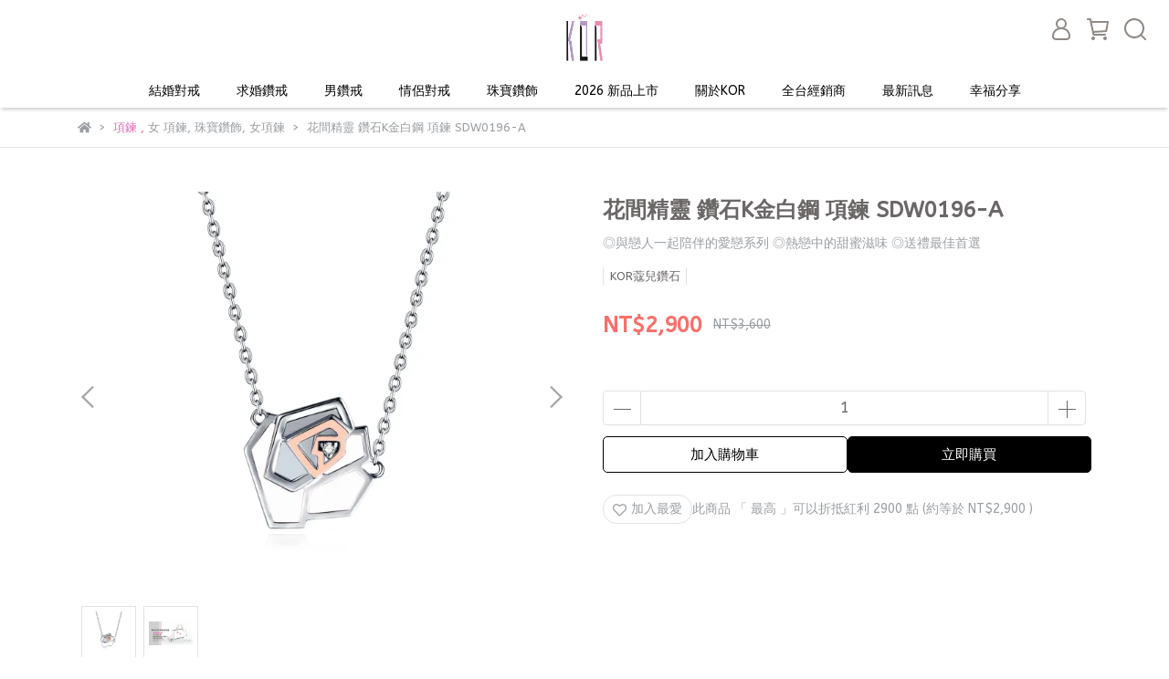

--- FILE ---
content_type: text/html; charset=utf-8
request_url: https://www.kordiamond.com/products/%E8%8A%B1%E9%96%93%E7%B2%BE%E9%9D%88-%E9%91%BD%E7%9F%B3k%E9%87%91%E7%99%BD%E9%8B%BC-%E9%A0%85%E9%8D%8A-sdw0196-a
body_size: 64186
content:
<!DOCTYPE html>
<html lang="zh-TW" style="height:100%;">
  <head>
      <script>
        window.dataLayer = window.dataLayer || [];
      </script>
    <!-- Google Tag Manager -->
            <script>(function(w,d,s,l,i){w[l]=w[l]||[];w[l].push({'gtm.start':
            new Date().getTime(),event:'gtm.js'});var f=d.getElementsByTagName(s)[0],
            j=d.createElement(s),dl=l!='dataLayer'?'&l='+l:'';j.async=true;j.src=
            'https://www.googletagmanager.com/gtm.js?id='+i+dl;f.parentNode.insertBefore(j,f);
            })(window,document,'script','dataLayer','GTM-5PWFG45T');</script>
          <!-- End Google Tag Manager -->
      <!-- CYBERBIZ Google Tag Manager -->
      <script>(function(w,d,s,l,i){w[l]=w[l]||[];w[l].push({'gtm.start':
      new Date().getTime(),event:'gtm.js'});var f=d.getElementsByTagName(s)[0],
      j=d.createElement(s),dl=l!='dataLayer'?'&l='+l:'';j.async=true;j.src=
      'https://www.googletagmanager.com/gtm.js?id='+i+dl;f.parentNode.insertBefore(j,f);
      })(window,document,'script','cyb','GTM-TXD9LVJ');</script>
      <!-- End CYBERBIZ Google Tag Manager -->
    
    <!-- Google tag (gtag.js) -->
<script async src="https://www.googletagmanager.com/gtag/js?id=AW-16754051663"></script>
<script>
  window.dataLayer = window.dataLayer || [];
  function gtag(){dataLayer.push(arguments);}
  gtag('js', new Date());

  gtag('config', 'AW-16754051663');
</script>
<script>
window.addEventListener("load", function(){
    document.querySelectorAll('button[class*="addToCart btn_to_cart"]').forEach((e)=>{
    e.addEventListener('click', function() {
   gtag('event', 'conversion', {'send_to': 'AW-16754051663/Bur8CMuCuPAZEM-U-rQ-'});
    });
  })
});
</script>
<script>
window.addEventListener("load", function(){
    document.querySelectorAll('a[href*="surveycake.com"]').forEach((e)=>{
    e.addEventListener('click', function() {
  gtag('event', 'conversion', {'send_to': 'AW-16754051663/jCOKCM6CuPAZEM-U-rQ-'});
    });
  })
});
</script>
    <meta charset="utf-8">
<meta http-equiv="X-UA-Compatible" content="IE=edge">
<meta name="viewport" content="width=device-width, initial-scale=1">
<link rel="icon" href="//cdn-next.cybassets.com//cdn-next.cybassets.com/media/W1siZiIsIjI3OTY3L2F0dGFjaGVkX3Bob3Rvcy8xNzM0NDIzMzA4X-WTgeeJjExPR08t5a6Y57ayLmpwZy5qcGVnIl1d.jpeg?convert=false&sha=4f1faef936c8a9fd">
<link rel="apple-touch-icon" href="//cdn-next.cybassets.com//cdn-next.cybassets.com/media/W1siZiIsIjI3OTY3L2F0dGFjaGVkX3Bob3Rvcy8xNzM0NDIzMzA4X-WTgeeJjExPR08t5a6Y57ayLmpwZy5qcGVnIl1d.jpeg?convert=false&sha=4f1faef936c8a9fd">

<meta property="og:site_name" content="KOR蔻兒鑽石" />

<!-- og tag -->


<!-- og image -->

  <meta property="og:image" content="https://cdn-next.cybassets.com/media/W1siZiIsIjI3OTY3L3Byb2R1Y3RzLzQ0ODE0MjY5LzE3MDg2OTQ3NDZfYjQxYjUxZjlkNDg5ZGJhZTY1ZmQud2VicCJdLFsicCIsInRodW1iIiwiMjQweDI0MCJdXQ.webp?sha=1c5ce50b8e6ed37b" />


<title>
  
    花間精靈 鑽石K金白鋼 項鍊 SDW0196-A KOR蔻兒鑽石
  
</title>



<script src='//cdn-next.cybassets.com/frontend/shop/useSettingsData-86b972249aa9bf73.js' type='text/javascript'></script>



  <script>
    window.setSettingsData({"draggable_sections":{"404":[],"index":["1705658285922_0","1707809302522_4","1719470801891_2","1751106523402_2","1733460170442_2","1726905717765_4","1720768371761_3","1733218254033_3","_index_4_blocks_2","1734749054836_0","1747289975292_4","_index_product_banner"],"product":["product_info","product_description","board_comments","related_products"],"combo_product":["combo_product_info","combo_product_desc","board_comments"],"collection":[],"category":[],"blog":[],"article":[],"cart":[],"contact":[],"express_delivery":[],"search":[]},"sections":{"navbar":{"type":"navbar","visible":true,"settings":{"navbar_image_logo_url":"//cdn-next.cybassets.com/media/W1siZiIsIjI3OTY3L2F0dGFjaGVkX3Bob3Rvcy8xNzA4NDI4NDEyX0tPUi1sb2dvKOahjOmbuykucG5nLnBuZyJdXQ.png?sha=1240560a87af869d","navbar_image_logo_tablet_url":"","navbar_image_logo_mobile_url":"//cdn-next.cybassets.com/media/W1siZiIsIjI3OTY3L2F0dGFjaGVkX3Bob3Rvcy8xNzA4NTIyNDQxX0tPUi1sb2dvIDA2LmpwZy5qcGVnIl1d.jpeg?sha=916dac2af3e5d185","main_nav":"main-menu","slider_primary_linklist":"main-menu","slider_primary_linklist_set_open":false,"nav_show_three_dimension":true,"search_enabled":true,"display_only_index":false,"dict_header_banner_image_url":"","dict_header_banner_image_tablet_url":"","dict_header_banner_image_mobile_url":"","dict_header_banner_link":"/pages/appointment","display_count_down":false,"navbar_display_style":"displayDefault","menu_display_style":"three_dimension_menu","header_banner_start":"","header_banner_end":"","timer_text_color":"#c39d6f","timer_bg_color":"#2b2b6e","header_logo_image_alt":"KOR蔻兒鑽石","navbar_background_transparent":false,"display_banner_type":"textBanner","header_banner_simple_text_size":"12","header_banner_simple_text_color":"#EF89AB","header_banner_simple_bg":"#ffffff","link_menu_enabled":false,"link_menu":"undefined","header_banner_simple_text":"","link_open_in_new_tab":false,"header_banner_image_alt":"","logo_height":"","mobile_logo_position":"left"},"custom_name":"導覽列"},"footer":{"type":"footer","visible":true,"settings":{"footer_link":"footer","display_facebook":true,"shop_facebook":"https://www.facebook.com/KORDIAMOND/","display_instagram":true,"shop_instagram":"https://www.instagram.com/kordiamond/","display_line":true,"shop_line":"https://page.line.me/hnm5696q?openQrModal=true","display_youtube":true,"shop_youtube":"https://youtube.com/@Kor1314520?si=2FQJYb0M39IqEJ9U","footer_link_arrangement":"display_y"},"block_order":["default_link_list_2","1728454741456_0","default_link_list","1762579587453_0"],"blocks":{"default_link_list":{"type":"link_list_setting","custom_name":"終生保固及服務","thumbnail":"list","draggable":true,"visible":true,"settings":{"dict_link_list_block_title":"終生保固及服務","footer_link":"footer"}},"default_contact_info":{"type":"contact_info_setting","custom_name":"聯絡資訊","thumbnail":"contactInfo","draggable":true,"visible":true,"settings":{"dict_contact_info_block_title":"聯絡資訊","display_phone":true,"dict_phone_number":"07-2238081 ","display_fax_number":false,"dict_shop_fax_number":"01234567","display_shop_email":true,"dict_shop_email":"service@kordiamond.com","display_shop_address":true,"dict_shop_address":"高雄市新興區復興二路318號(旗艦門市)","display_office_time":true,"dict_shop_office_time":"11:00-20:00"}},"default_link_list_2":{"type":"link_list_setting","custom_name":"婚戒","visible":true,"settings":{"dict_link_list_block_title":"婚戒/對戒","footer_link":"123"}},"1728454741456_0":{"type":"link_list_setting","custom_name":"婚戒/鑽戒專欄","visible":true,"settings":{"dict_link_list_block_title":"婚戒/鑽戒專欄","footer_link":"常見問題"}},"1762579587453_0":{"type":"link_list_setting","custom_name":"客製化服務","visible":true,"settings":{"dict_link_list_block_title":"客製化服務","footer_link":"客製化服務"}}},"custom_name":"頁腳"},"_index_product_banner":{"type":"_index_product_banner","visible":true,"settings":{"dict_link":"/pages/appointment","dict_image_url":"//cdn.cybassets.com/media/W1siZiIsIjI3OTY3L2F0dGFjaGVkX3Bob3Rvcy8xNzU0MTE3OTkxXzIwMjUtMDjpoJDntITkvoblupfnpq4t6Zu76IWm54mIKOa1t-a0i-S5i-W_gykoMTg5MHg3MDAp5qmr5byPLmpwZy5qcGVnIl1d.jpeg?sha=20302d9ecec42658","dict_tablet_image_url":"","dict_mobile_image_url":"//cdn.cybassets.com/media/W1siZiIsIjI3OTY3L2F0dGFjaGVkX3Bob3Rvcy8xNzU0MTE4NzYxXzIwMjUtMDjpoJDntITkvoblupfnpq4t5omL5qmf5p2_KOa1t-a0i-S5i-W_gykxOTIweDE0NDDmqavlvI8uanBnLmpwZWciXV0.jpeg?sha=b25f2a78401d604e","cta_btn_display_style":"bottomPosition","cta_btn_text":"了解更多","cta_btn_bg_color":"#f089aa","cta_btn_text_color":"#ffffff","margin_x":"150","margin_bottom":"5","mobile_margin_x":"0","mobile_margin_bottom":"5","display_cta_btn":false,"dict_cta_btn_text":"立即預約","product_banner_image_alt":"預約鑑賞"},"custom_name":"預約鑑賞"},"_index_product_banner_2":{"type":"_index_product_banner","custom_name":"橫幅廣告","visible":true,"settings":{"dict_image_url":"/theme_src/i18n_shesay/default_img/index_product_banner_2.png","dict_tablet_image_url":"","dict_mobile_image_url":"/theme_src/i18n_shesay/default_img/index_product_banner_2_mobile.png","dict_link":"","display_cta_btn":true,"cta_btn_display_style":"bottomPosition","cta_btn_text":"Shop Now","cta_btn_bg_color":"#000000","cta_btn_text_color":"#ffffff","margin_x":"80","margin_bottom":"48","mobile_margin_x":"16","mobile_margin_bottom":"24"}},"_index_4_blocks":{"type":"_index_4_blocks","custom_name":"自訂排版設計","visible":true,"settings":{"margin_x":"30","margin_bottom":"20","mobile_margin_x":"10","mobile_margin_bottom":"25","mobile_columns":1,"margin_block":"20","mobile_margin_block":"10"},"blocks":{"display_index_4_block_1":{"type":"image","custom_name":"圖片","visible":true,"settings":{"dict_image_url":"//cdn-next.cybassets.com/media/W1siZiIsIjI3OTY3L2F0dGFjaGVkX3Bob3Rvcy8xNzA3MjAxNzY3X-mRvemjvi5qcGcuanBlZyJdXQ.jpeg?sha=e08376b44365f18d","dict_tablet_image_url":"","dict_mobile_image_url":"","dict_link":"/collections/necklaces-bracelets-earrings","block_propotion":""}},"display_index_4_block_1_2":{"type":"image","custom_name":"圖片","visible":true,"settings":{"dict_image_url":"//cdn-next.cybassets.com/media/W1siZiIsIjI3OTY3L2F0dGFjaGVkX3Bob3Rvcy8xNzA3MjAxODM1X-WpmuaIki5qcGcuanBlZyJdXQ.jpeg?sha=48fc6454f83e13c4","dict_tablet_image_url":"","dict_mobile_image_url":"","dict_link":"/collections/marriage-rings"}},"display_index_4_block_1_3":{"type":"image","custom_name":"圖片","visible":true,"settings":{"dict_image_url":"//cdn-next.cybassets.com/media/W1siZiIsIjI3OTY3L2F0dGFjaGVkX3Bob3Rvcy8xNzA3MjAxODEwX-axguWpmuaIki5qcGcuanBlZyJdXQ.jpeg?sha=2359cd7ed34bf01e","dict_tablet_image_url":"","dict_mobile_image_url":"","dict_link":""}},"1707809148419_2":{"type":"carousel","custom_name":"排程跑馬燈","visible":true,"settings":{"dict_carousel":"西洋情人節","block_propotion":"50"}},"1707809190226_0":{"type":"image","custom_name":"圖片","visible":true,"settings":{"dict_image_url":"//cdn-next.cybassets.com/media/W1siZiIsIjI3OTY3L2F0dGFjaGVkX3Bob3Rvcy8xNzA3ODA5MjAzXzk2MHgxOTIwLmpwZy5qcGVnIl1d.jpeg?sha=5c2bed569b4ead61","dict_tablet_image_url":"","dict_mobile_image_url":"","dict_link":""}}},"block_order":["display_index_4_block_1_2","display_index_4_block_1_3","display_index_4_block_1"]},"_index_4_blocks_2":{"type":"_index_4_blocks","visible":false,"blocks":{"display_index_4_block_2":{"type":"video","custom_name":"影片","visible":false,"settings":{"dict_video_link":"https://youtu.be/XfSsdR2TXLU","block_propotion":"100"}},"1726906858933_0":{"type":"image","custom_name":"圖片","visible":true,"settings":{"dict_image_url":"/theme_src/i18n_shoestore/default_img/index_4_blocks_1.jpg","dict_tablet_image_url":"","dict_mobile_image_url":"","dict_link":"/pages/find-your-ring-size","dict_image_description":""}}},"block_order":["display_index_4_block_2","1726906858933_0"],"custom_name":"不知道自己的戒圍怎麼辦?","settings":{"margin_x":"200","margin_bottom":"10","mobile_margin_x":"20","mobile_margin_bottom":"30","mobile_columns":1,"margin_block":"10","mobile_margin_block":"10"}},"_index_4_blocks_3":{"type":"_index_4_blocks","custom_name":"自訂排版設計","visible":true,"settings":{"margin_x":"120","margin_bottom":"24","mobile_margin_x":"0","mobile_margin_bottom":"16","mobile_columns":2,"margin_block":"10","mobile_margin_block":"10"},"blocks":{"display_index_4_block_3":{"type":"image","custom_name":"圖片","visible":true,"settings":{"dict_image_url":"//cdn-next.cybassets.com/media/W1siZiIsIjI3OTY3L2F0dGFjaGVkX3Bob3Rvcy8xNzA2MDk1OTc0XzIwMjQtMDFnb29nbGXmiZPlu6PlkYrnlKgxMjAweDYyOHB4KOapq-W8jylzcncwNDg5LnNydzA0OTAuanBnLmpwZWciXV0.jpeg?sha=5bec7ca6fbbec146","dict_tablet_image_url":"","dict_mobile_image_url":"//cdn-next.cybassets.com/media/W1siZiIsIjI3OTY3L2F0dGFjaGVkX3Bob3Rvcy8xNzA2MDk1OTc0XzIwMjQtMDFnb29nbGXmiZPlu6PlkYrnlKgxMjAweDYyOHB4KOapq-W8jylzcncwNDg5LnNydzA0OTAuanBnLmpwZWciXV0.jpeg?sha=5bec7ca6fbbec146","dict_link":"","block_propotion":"33.3"}},"display_index_4_block_3_2":{"type":"image","custom_name":"圖片","visible":true,"settings":{"dict_image_url":"//cdn-next.cybassets.com/media/W1siZiIsIjI3OTY3L2F0dGFjaGVkX3Bob3Rvcy8xNzA2MDk2MDY4XzIwMjQtMDFnb29nbGXmiZPlu6PlkYrnlKgxMjAweDYyOHB4KOapq-W8jylzcncwNDM1IHNydzA0MzYo546r55GwaykuanBnLmpwZWciXV0.jpeg?sha=cbd9e49bed080add","dict_tablet_image_url":"","dict_mobile_image_url":"//cdn-next.cybassets.com/media/W1siZiIsIjI3OTY3L2F0dGFjaGVkX3Bob3Rvcy8xNzA2MDk2MDY4XzIwMjQtMDFnb29nbGXmiZPlu6PlkYrnlKgxMjAweDYyOHB4KOapq-W8jylzcncwNDM1IHNydzA0MzYo546r55GwaykuanBnLmpwZWciXV0.jpeg?sha=cbd9e49bed080add","dict_link":"","block_propotion":"66.6"}}},"block_order":["display_index_4_block_3","display_index_4_block_3_2"]},"_index_8_blocks":{"type":"_index_8_blocks","visible":false,"settings":{"dict_title":"求婚鑽戒推薦","collection_handle":"engagement-rings","limit":"8","margin_x":"180","margin_bottom":"90","mobile_margin_x":"30","mobile_margin_bottom":"60","product_display":"displayPartial","product_arrangement":"2","product_alignment":"leftPosition"},"custom_name":"求婚鑽戒推薦"},"express_delivery_index_4_blocks":{"type":"_index_4_blocks","visible":false,"blocks":{"express_delivery_display_index_4_block_1":{"type":"image","visible":true,"settings":{"title":"","dict_link":"","dict_image_url":"/theme_src/i18n_shoestore/default_img/index_4_blocks_1.jpg","dict_tablet_image_url":"","dict_mobile_image_url":""}}},"block_order":["express_delivery_display_index_4_block_1"]},"custom_text":{"type":"custom_text","visible":true,"settings":{}},"blog":{"type":"blog","visible":true,"settings":{"article_limit_in_blog_page":"6"},"custom_name":"部落格設定"},"article":{"type":"article","visible":true,"settings":{"display_blog_menu":true,"dict_blog_tags_title":"相關文章","blog_latest_post_limit":"3"},"custom_name":"部落格文章設定"},"category":{"type":"category","visible":true,"settings":{"category_sidebar_set_open":true,"category_product_block_limit":"8","category_product_swiper_item_limit":"6","category_product_item_limit":"18"},"custom_name":"商品多層級分類設定"},"shop_setting":{"type":"shop_setting","visible":true,"settings":{"favicon_image_url":"//cdn-next.cybassets.com/media/W1siZiIsIjI3OTY3L2F0dGFjaGVkX3Bob3Rvcy8xNzM0NDIzMzA4X-WTgeeJjExPR08t5a6Y57ayLmpwZy5qcGVnIl1d.jpeg?sha=4f1faef936c8a9fd","og_image_url":"//cdn-next.cybassets.com/media/W1siZiIsIjI3OTY3L2F0dGFjaGVkX3Bob3Rvcy8xNzM0NDIzMzA4X-WTgeeJjExPR08t5a6Y57ayLmpwZy5qcGVnIl1d.jpeg?sha=4f1faef936c8a9fd","shop_title":"時尚婚戒品牌","shop_description":"KOR蔻兒鑽石－台灣時尚婚戒品牌-台灣原創MIT團隊，設計專屬台灣風格的結婚戒指、婚戒與結婚對戒。從設計到製作全程掌控品質，並獨家研發白鋼與K金的WELDING 技術，使材質硬度大幅提升、配戴更耐磨損，同時大幅節省金額支出。","shop_keywords":"KOR蔻兒鑽石－台灣時尚婚戒品牌-台灣原創MIT團隊-婚戒 結婚對戒 求婚鑽戒 情侶對戒 鑽石對戒 平價對戒 男婚戒 K金項鍊"},"custom_name":"全站設定"},"color_settings":{"type":"color_settings","visible":true,"settings":{"button_color":"#000000","button_text_color":"#FFFFFF","accent_color":"#e36bb2","heading_color":"#6b6767","text_color":"#9A9EA2","price_color":"#484448","discount_price_color":"#f86f69","theme_bg_color":"#FFFFFF","product_border_color":"#E2E2E2","nav_logo_bg_color":"#ffffff","nav_menu_bg_color":"#FFFFFF","nav_menu_text_color":"#000000","nav_menu_icon_color":"#908984","footer_bg_color":"#fff0f8","footer_text_color":"#3f3d34","checkout_button_color":"#8b8585","checkout_accent_color":"#e89fde","tips_text_color":"#0C5460"},"custom_name":"顏色設定"},"popup":{"type":"popup","visible":true,"blocks":{"popup_block_1":{"type":"image","visible":true,"settings":{"dict_image_url":"","icon_size":"small","dict_mobile_image_url":"","dict_link":"/collections/couple-rings"},"custom_name":"圖片"},"1707216873294_0":{"type":"image","custom_name":"圖片","visible":false,"settings":{"dict_image_url":"//cdn-next.cybassets.com/media/W1siZiIsIjI3OTY3L2F0dGFjaGVkX3Bob3Rvcy8xNzA5MjY0ODA5X3poLUhhbnQucG5nLnBuZyJdXQ.png?sha=d6c37a4a51459972","icon_size":"small","dict_link":"https://lin.ee/uU5FDPY","dict_tablet_image_url":"//cdn-next.cybassets.com/media/W1siZiIsIjI3OTY3L2F0dGFjaGVkX3Bob3Rvcy8xNzA5MjY0ODA5X3poLUhhbnQucG5nLnBuZyJdXQ.png?sha=d6c37a4a51459972","dict_mobile_image_url":"//cdn-next.cybassets.com/media/W1siZiIsIjI3OTY3L2F0dGFjaGVkX3Bob3Rvcy8xNzA5MjY0ODA5X3poLUhhbnQucG5nLnBuZyJdXQ.png?sha=d6c37a4a51459972","dict_icon_image_url":"//cdn-next.cybassets.com/media/W1siZiIsIjI3OTY3L2F0dGFjaGVkX3Bob3Rvcy8xNzA5MjY0ODA5X3poLUhhbnQucG5nLnBuZyJdXQ.png?sha=d6c37a4a51459972"}},"1709265026161_0":{"type":"image","custom_name":"圖片","visible":false,"settings":{"dict_image_url":"//cdn-next.cybassets.com/media/W1siZiIsIjI3OTY3L2F0dGFjaGVkX3Bob3Rvcy8xNzU0MTE4NzYxXzIwMjUtMDjpoJDntITkvoblupfnpq4t5omL5qmf5p2_KOa1t-a0i-S5i-W_gykxOTIweDE0NDDmqavlvI8uanBnLmpwZWciXV0.jpeg?sha=b25f2a78401d604e","icon_size":"middle","dict_tablet_image_url":"","dict_mobile_image_url":"//cdn-next.cybassets.com/media/W1siZiIsIjI3OTY3L2F0dGFjaGVkX3Bob3Rvcy8xNzU3OTI3NjY4X-aJi-apn-eJiC3lvYjot7PoppbnqpcyMDI1LTA46aCQ57SE5L6G5bqX56au5omL5qmf5p2_KOa1t-a0i-S5i-W_gynljIXljIXmjpvpo74t55u05byPOTAweDE2MDBweC5qcGcuanBlZyJdXQ.jpeg?sha=219e6eb870261394","dict_icon_image_url":"","dict_link":"/pages/appointment"}}},"block_order":["1709265026161_0"],"settings":{},"custom_name":"彈窗廣告"},"product_info":{"type":"product_info","visible":true,"settings":{"display_product_sku":false,"dict_vip_custom_price_text":"","dict_vip_custom_price_href":""},"custom_name":"基本設定"},"product_description":{"type":"product_description","visible":true,"custom_name":"商品介紹"},"board_comments":{"type":"board_comments","visible":true,"settings":{},"custom_name":"商品評論","thumbnail":"list","draggable":false},"related_products":{"type":"related_products","visible":true,"settings":{"display_related_cols":true,"use_custom_related_cols":true,"dict_group_related_cols_related_product":"推薦商品","related_products_limit":"8"},"custom_name":"相關商品"},"combo_product_info":{"type":"combo_product_info","visible":true,"settings":{}},"combo_product_desc":{"type":"combo_product_desc","visible":true,"settings":{}},"contact":{"type":"contact","visible":true,"settings":{"show_google_map":true,"show_google_map_iframe":"\u003ciframe src=\"https://www.google.com/maps/embed?pb=!1m18!1m12!1m3!1d3613.6479170127777!2d121.56760821400371!3d25.07991984260527!2m3!1f0!2f0!3f0!3m2!1i1024!2i768!4f13.1!3m3!1m2!1s0x3442ac6fbd841bbd%3A0x64e16bcf25e3da31!2zMTE05Y-w5YyX5biC5YWn5rmW5Y2A55Ge5YWJ6LevNTEz5be3MzDomZ8!5e0!3m2!1szh-TW!2stw!4v1485156761267\" width=\"600\" height=\"450\" frameborder=\"0\" style=\"border:0\" allowfullscreen\u003e\u003c/iframe\u003e"}},"collection":{"type":"collection","visible":true,"settings":{"collection_sidebar":"main-menu","collection_sidebar_set_open":false,"collection_pagination_limit":"36","is_infinite_scroll":true,"product_column_for_pc":""},"custom_name":"商品分類設定"},"404":{"type":"404","visible":true,"settings":{"image_url":""},"custom_name":"404頁"},"blogs_all":{"type":"blogs_all","visible":true,"settings":{}},"bundle_discounts":{"type":"bundle_discounts","visible":true,"settings":{}},"cart":{"type":"cart","visible":true,"settings":{}},"cart_empty":{"type":"cart_empty","visible":true,"settings":{}},"page":{"type":"page","visible":true,"settings":{}},"search":{"type":"search","visible":true,"settings":{"search_link_list":"main-menu"}},"customers/account":{"type":"customers/account","visible":true,"settings":{}},"customers/account_edit":{"type":"customers/account_edit","visible":true,"settings":{}},"customers/activate_account":{"type":"customers/activate_account","visible":true,"settings":{}},"customers/addresses":{"type":"customers/addresses","visible":true,"settings":{}},"customers/bonus_points":{"type":"customers/bonus_points","visible":true,"settings":{}},"customers/cancel":{"type":"customers/cancel","visible":true,"settings":{}},"customers/coupons":{"type":"customers/coupons","visible":true,"settings":{}},"customers/forgot_password":{"type":"customers/forgot_password","visible":true,"settings":{}},"customers/login":{"type":"customers/login","visible":true,"settings":{}},"customers/message":{"type":"customers/message","visible":true,"settings":{}},"customers/messages":{"type":"customers/messages","visible":true,"settings":{}},"customers/modify_password":{"type":"customers/modify_password","visible":true,"settings":{}},"customers/order":{"type":"customers/order","visible":true,"settings":{}},"customers/orders":{"type":"customers/orders","visible":true,"settings":{}},"customers/periodic_order":{"type":"customers/periodic_order","visible":true,"settings":{}},"customers/periodic_orders":{"type":"customers/periodic_orders","visible":true,"settings":{}},"customers/other_valid_orders":{"type":"customers/other_valid_orders","visible":true,"settings":{}},"customers/register":{"type":"customers/register","visible":true,"settings":{}},"customers/reset_password":{"type":"customers/reset_password","visible":true,"settings":{}},"customers/return":{"type":"customers/return","visible":true,"settings":{}},"customers/tracking_items":{"type":"customers/tracking_items","visible":true,"settings":{}},"express_delivery-navbar":{"type":"express_delivery-navbar","visible":true,"settings":{}},"express_delivery-content":{"type":"express_delivery-content","visible":true,"settings":{}},"1705658285922_0":{"type":"_main_slider_custom","custom_name":"輪播素材","visible":true,"settings":{"swiper_delay":"4","margin_x":"20","margin_bottom":"30","image_number":"1","image_space":"12","mobile_margin_x":"0","mobile_margin_bottom":"20","mobile_image_number":"1","mobile_image_space":"0","transition_speed":"1"},"blocks":{"1705658285935_0":{"type":"image","custom_name":"訂製戒圍","visible":true,"settings":{"dict_image_url":"//cdn-next.cybassets.com/media/W1siZiIsIjI3OTY3L2F0dGFjaGVkX3Bob3Rvcy8xNzMxMDQ5NDEwX-ahjC3oqILoo73pkb3mnI3osrznmoTmiJLlnI0xOTIweDUyMC5qcGcuanBlZyJdXQ.jpeg?sha=0e5c2c0727a9e335","dict_tablet_image_url":"","dict_mobile_image_url":"//cdn-next.cybassets.com/media/W1siZiIsIjI3OTY3L2F0dGFjaGVkX3Bob3Rvcy8xNzMxMDQ5NDEwX-aJi-apn-aWuS3oqILoo73pkb3mnI3osrznmoTmiJLlnI00ODB4NDQwLmpwZWcuanBlZyJdXQ.jpeg?sha=b5096ea5edeb8dc0","dict_link":"/pages/ring-size-service","slide_contents_display":"left","slide_btn_link":"","slide_title_color":"#000000","slide_content_color":"#000000","slide_btn_bg_color":"#000000","slide_btn_text_color":"#ffffff","dict_slide_btn_link":""}},"1705658322571_0":{"type":"image","custom_name":"白鋼技術","visible":false,"settings":{"dict_image_url":"//cdn-next.cybassets.com/media/W1siZiIsIjI3OTY3L2F0dGFjaGVkX3Bob3Rvcy8xNzMxMDQ5NTQyX-ahjC3njajlrrbmioDooZMuanBlZy5qcGVnIl1d.jpeg?sha=c4369b0bcfeb8465","dict_tablet_image_url":"","dict_mobile_image_url":"//cdn-next.cybassets.com/media/W1siZiIsIjI3OTY3L2F0dGFjaGVkX3Bob3Rvcy8xNzMxMDQ5NTU0X-aWuS3njajlrrbmioDooZMuanBlZy5qcGVnIl1d.jpeg?sha=78d48ad657de9612","dict_link":"/pages/kor-welding-technology","main_slider_image_alt":"","slide_contents_display":"left","slide_btn_link":"","slide_title_color":"#000000","slide_content_color":"#000000","slide_btn_bg_color":"#000000","slide_btn_text_color":"#ffffff","dict_slide_btn_link":""}},"1707808466844_0":{"type":"image","custom_name":"結婚對戒","visible":true,"settings":{"dict_image_url":"//cdn-next.cybassets.com/media/W1siZiIsIjI3OTY3L2F0dGFjaGVkX3Bob3Rvcy8xNzY1MDAyMTU3X-i8quaSrS3pm7vohabniYgyMDI1LTAy5aSp55Sf5LiA5bCNIOe1kOWpmuWwjeaIkjE5MjB4NjAwLmpwZy5qcGVnIl1d.jpeg?sha=805c1b9131c9c1fa","dict_tablet_image_url":"","dict_mobile_image_url":"//cdn-next.cybassets.com/media/W1siZiIsIjI3OTY3L2F0dGFjaGVkX3Bob3Rvcy8xNzY1MDAyMTQ4X-i8quaSrS3miYvmqZ_niYgyMDI1LTAy5aSp55Sf5LiA5bCNIOe1kOWpmuWwjeaIkjQ4MHg1NTAuanBnLmpwZWciXV0.jpeg?sha=e3523c9efe489853","dict_link":"/collections/marriage-rings","slide_contents_display":"left","slide_btn_link":"","slide_title_color":"#000000","slide_content_color":"#000000","slide_btn_bg_color":"#000000","slide_btn_text_color":"#ffffff","main_slider_image_alt":"","slide_title_text":"","slide_content_text":"","slide_btn_text":"","dict_slide_title_text":"","dict_slide_content_text":"","dict_slide_btn_text":"","dict_slide_btn_link":""}},"1707811783588_0":{"type":"image","custom_name":"素材","visible":true,"settings":{"dict_image_url":"//cdn-next.cybassets.com/media/W1siZiIsIjI3OTY3L2F0dGFjaGVkX3Bob3Rvcy8xNzA3ODExNzE2XzQ4MHg0ODAuanBnLmpwZWciXV0.jpeg?sha=a189a91465449533","dict_tablet_image_url":"","dict_mobile_image_url":"//cdn-next.cybassets.com/media/W1siZiIsIjI3OTY3L2F0dGFjaGVkX3Bob3Rvcy8xNzA3ODExNzE2XzQ4MHg0ODAuanBnLmpwZWciXV0.jpeg?sha=a189a91465449533","dict_link":""}},"1707817239679_0":{"type":"image","custom_name":"素材","visible":true,"settings":{"dict_image_url":"//cdn-next.cybassets.com/media/W1siZiIsIjI3OTY3L2F0dGFjaGVkX3Bob3Rvcy8xNzA3ODE3NDI2XzE5MjB4NzAwLmpwZy5qcGVnIl1d.jpeg?sha=9d46043fa14e8ee2","dict_tablet_image_url":"","dict_mobile_image_url":"","dict_link":""}},"1735099255511_0":{"type":"image","custom_name":"新品上市","visible":true,"settings":{"dict_image_url":"//cdn-next.cybassets.com/media/W1siZiIsIjI3OTY3L2F0dGFjaGVkX3Bob3Rvcy8xNzY1MDAwNjY1X-i8quaSrS3pm7vohabniYgyMDI2LTAy6KW_5rSL5oOF5Lq656-AMTkyMHg2MDAo5qmr5byPKS5qcGcuanBlZyJdXQ.jpeg?sha=d245962738f24d51","dict_tablet_image_url":"","dict_mobile_image_url":"//cdn-next.cybassets.com/media/W1siZiIsIjI3OTY3L2F0dGFjaGVkX3Bob3Rvcy8xNzY1MDAwNjY1X-i8quaSrS3miYvmqZ_niYjkuIAyMDI2LTAyLeaDheS6uuevgC3mlrDlk4HkuIrluII0ODB4NTUwKOebtOW8jykuanBnLmpwZWciXV0.jpeg?sha=aa2af64965c8dd4e","dict_link":"/collections/2026-鑽石對戒-新品上市","slide_contents_display":"left","slide_btn_link":"","slide_title_color":"#000000","slide_content_color":"#000000","slide_btn_bg_color":"#000000","slide_btn_text_color":"#ffffff","main_slider_image_alt":"2026 鑽石對戒 新品上市","slide_content_text":"","dict_slide_content_text":"","dict_slide_btn_link":"","dict_slide_title_text":"","dict_slide_btn_text":""}},"1737440478821_0":{"type":"image","custom_name":"10分求婚戒","visible":true,"settings":{"dict_image_url":"//cdn.cybassets.com/media/W1siZiIsIjI3OTY3L2F0dGFjaGVkX3Bob3Rvcy8xNzQzNjU3MTc1X-i8quaSrS3pm7vohabniYgyMDI1LTAy5rWq5ryr5LiA55SfIOaxguWpmuaIkjE5MjB4NjAwKOapq-W8jykuanBnLmpwZWciXV0.jpeg?sha=83d05043e2fec77d","dict_tablet_image_url":"","dict_mobile_image_url":"//cdn.cybassets.com/media/W1siZiIsIjI3OTY3L2F0dGFjaGVkX3Bob3Rvcy8xNzQzNjU3Mzc0X-i8quaSrS3miYvmqZ_niYgyMDI1LTAy5rWq5ryr5LiA55SfIOaxguWpmuaIkjQ4MHg1NTAo55u05byPKS5qcGcuanBlZyJdXQ.jpeg?sha=ea2b331049709c63","dict_link":"/collections/engagement-rings","slide_contents_display":"left","dict_slide_btn_link":"/collections/marriage-rings","slide_title_color":"#000000","slide_content_color":"#000000","slide_btn_bg_color":"#000000","slide_btn_text_color":"#ffffff","dict_slide_title_text":"","dict_slide_content_text":"","dict_slide_btn_text":""}},"1740137422321_0":{"type":"image","custom_name":"結婚對戒0.30分","visible":true,"settings":{"dict_image_url":"//cdn.cybassets.com/media/W1siZiIsIjI3OTY3L2F0dGFjaGVkX3Bob3Rvcy8xNzQzNjU3MjIzX-i8quaSrS3pm7vohabniYgyMDI1LTAy5oSbLeebtOWIsOawuOmBoEdJQTMw5YiG57WQ5ama5bCN5oiSMTkyMHg2MDAo5qmr5byPKS5qcGcuanBlZyJdXQ.jpeg?sha=063825cda86558e7","dict_tablet_image_url":"","dict_mobile_image_url":"//cdn.cybassets.com/media/W1siZiIsIjI3OTY3L2F0dGFjaGVkX3Bob3Rvcy8xNzQzNjU3MzU1X-i8quaSrS3miYvmqZ_niYgyMDI1LTAy5oSbLeebtOWIsOawuOmBoEdJQTMw5YiG57WQ5ama5bCN5oiSNDgweDU1MCjnm7TlvI8pLmpwZy5qcGVnIl1d.jpeg?sha=22c2bfcf4039c781","dict_link":"/products/撥動心弦-30分款式-gia-鑽石白鋼-結婚對戒-srw0440f30-srw0439-b","slide_contents_display":"left","dict_slide_btn_link":"","slide_title_color":"#000000","slide_content_color":"#000000","slide_btn_bg_color":"#000000","slide_btn_text_color":"#ffffff"}},"1746080060725_0":{"type":"image","custom_name":"30分求婚戒","visible":false,"settings":{"dict_image_url":"//cdn.cybassets.com/media/W1siZiIsIjI3OTY3L2F0dGFjaGVkX3Bob3Rvcy8xNzQ2MDgzMjM4X-i8quaSrS3pm7vohabniYgyMDI1LTAy5rWq5ryr5LiA55SfIEdJQTMw5YiG5rGC5ama5oiSMTkyMHg2MDAo5qmr5byPKS5qcGcuanBlZyJdXQ.jpeg?sha=a9a304bcb9f722e2","dict_tablet_image_url":"","dict_mobile_image_url":"//cdn.cybassets.com/media/W1siZiIsIjI3OTY3L2F0dGFjaGVkX3Bob3Rvcy8xNzQ2MDgzMjM4X-i8quaSrS3miYvmqZ_niYgyMDI1LTAy5rWq5ryr5LiA55SfIEdJQTMw5YiG5rGC5ama5oiSNDgweDU1MCjnm7TlvI8pLmpwZy5qcGVnIl1d.jpeg?sha=188adcaa2f29efbe","dict_link":"","slide_contents_display":"left","dict_slide_btn_link":"","slide_title_color":"#000000","slide_content_color":"#000000","slide_btn_bg_color":"#000000","slide_btn_text_color":"#ffffff"}},"1746083290601_0":{"type":"image","custom_name":"男鑽戒","visible":false,"settings":{"dict_image_url":"//cdn.cybassets.com/media/W1siZiIsIjI3OTY3L2F0dGFjaGVkX3Bob3Rvcy8xNzQ2MDgzMzM4X-i8quaSrS3pm7vohabniYgyMDI1LTAy55S36ZG95oiSLmpwZy5qcGVnIl1d.jpeg?sha=66849306d78d2b3b","dict_tablet_image_url":"","dict_mobile_image_url":"//cdn.cybassets.com/media/W1siZiIsIjI3OTY3L2F0dGFjaGVkX3Bob3Rvcy8xNzQ2MDgzMzM4X-i8quaSrS3miYvmqZ_niYgyMDI1LTAy55S36ZG95oiSNDgweDU1MCjnm7TlvI8pLmpwZy5qcGVnIl1d.jpeg?sha=0de808c1a0136d12","dict_link":"/collections/marriage-rings-men","slide_contents_display":"left","dict_slide_btn_link":"","slide_title_color":"#000000","slide_content_color":"#000000","slide_btn_bg_color":"#000000","slide_btn_text_color":"#ffffff"}}},"block_order":["1735099255511_0","1746080060725_0","1737440478821_0","1707808466844_0","1740137422321_0","1746083290601_0","1705658285935_0","1705658322571_0"]},"1706096179907_6":{"type":"_graphic_introduction","custom_name":"圖文介紹","visible":true,"settings":{"text_display":"midPosition","graphic_text":"#382d21","graphic_bg":"#e4e9f5","margin_x":"","margin_bottom":"9","mobile_margin_x":"0","mobile_margin_bottom":"10","dict_image_url":"//cdn-next.cybassets.com/media/W1siZiIsIjI3OTY3L2F0dGFjaGVkX3Bob3Rvcy8xNzA2MDk1OTc0XzIwMjQtMDFnb29nbGXmiZPlu6PlkYrnlKgxMjAweDYyOHB4KOapq-W8jylzcncwNDg5LnNydzA0OTAuanBnLmpwZWciXV0.jpeg?sha=5bec7ca6fbbec146","dict_tablet_image_url":"","dict_mobile_image_url":"//cdn-next.cybassets.com/media/W1siZiIsIjI3OTY3L2F0dGFjaGVkX3Bob3Rvcy8xNzA2MDk1OTc0XzIwMjQtMDFnb29nbGXmiZPlu6PlkYrnlKgxMjAweDYyOHB4KOapq-W8jylzcncwNDg5LnNydzA0OTAuanBnLmpwZWciXV0.jpeg?sha=5bec7ca6fbbec146","btn_display":"rightSide","block_propotion":"30"},"blocks":{"1706096179920_0":{"type":"title","custom_name":"標題","visible":true,"settings":{"dict_rich_text_title":"品牌介紹","dict_size":"24"}},"1706096179921_1":{"type":"text","custom_name":"內文","visible":true,"settings":{"dict_rich_text_content":"\u003cp\u003eKOR蔻兒鑽石-台灣時尚婚戒品牌\u003cbr\u003e台灣原創MIT團隊，設計專屬台灣時尚對戒/婚戒款式。\u003cbr\u003e獨家研發白鋼與K金的WELDING技術，使材質硬度大幅提升，配戴更耐磨。\u003cbr\u003e高雄旗艦店與全台灣30幾家KOR經銷據點\u003c/p\u003e\n","dict_size":"14"}},"1706096179922_2":{"type":"button","custom_name":"按鈕","visible":false,"settings":{"dict_btn_text":"","graphic-button_bg":"#e798d0","graphic-button_text":"#FFFFFF"}}},"block_order":["1706096179920_0","1706096179921_1","1706096179922_2"]},"1707201461699_2":{"type":"_index_8_blocks","custom_name":"結婚對戒推薦","visible":false,"settings":{"dict_title":"結婚對戒推薦","collection_handle":"marriage-rings","limit":"8","product_arrangement":"2","margin_x":"200","margin_bottom":"90","mobile_margin_x":"30","mobile_margin_bottom":"60","product_display":"displayPartial","product_alignment":"midPosition"},"blocks":{},"block_order":[]},"1707299781839_3":{"type":"_index_4_blogs","custom_name":"分頁頁籤","visible":true,"settings":{"dict_title":"最新訊息","margin_x":"0","margin_bottom":"50","mobile_margin_x":"10","mobile_margin_bottom":"20"},"blocks":{"1707299781858_0":{"type":"blog","custom_name":"最新訊息","visible":true,"settings":{"blog_handle":"news"}},"1707299890615_0":{"type":"blog","custom_name":"部落格","visible":true,"settings":{"blog_handle":"sales"}}},"block_order":["1707299781858_0"]},"1707300224809_7":{"type":"_text_editor_section","custom_name":"文字編輯","visible":true,"settings":{"margin_x":"367","margin_bottom":"50","mobile_margin_x":"60","mobile_margin_bottom":"0","dict_advanced_rich_text_content":"\u003cp style=\"text-align:center;\"\u003e\u003c/p\u003e\n\u003cp\u003e\u003c/p\u003e\n\u003cp style=\"text-align:center;\"\u003e\u003cspan style=\"color: rgb(44,39,39);background-color: rgb(255,255,255);font-size: 20px;\"\u003e\u003cstrong\u003eKOR蔻兒鑽石-台灣時尚婚戒品牌\u003c/strong\u003e\u003c/span\u003e\u003c/p\u003e\n\u003cp style=\"text-align:left;\"\u003e\u003cbr\u003e\u003cstrong\u003e台灣原創MIT團隊，設計專屬台灣時尚對戒/婚戒款式。\u003c/strong\u003e\u003cbr\u003e\u003cstrong\u003e獨家研發白鋼與K金的WELDING技術，使材質硬度大幅提升，配戴更耐磨。\u003c/strong\u003e\u003cbr\u003e\u003cstrong\u003e高雄旗艦店與全台灣30幾家KOR經銷據點。\u003c/strong\u003e\u003c/p\u003e\n\u003cp\u003e\u003c/p\u003e\n\u003cp\u003e\u003c/p\u003e\n\u003cp\u003e\u003c/p\u003e\n"},"blocks":{},"block_order":[]},"1707809302522_4":{"type":"_index_4_blocks","custom_name":"分類","visible":true,"settings":{"margin_x":"80","margin_bottom":"90","margin_block":"10","mobile_margin_x":"20","mobile_margin_bottom":"60","mobile_columns":1,"mobile_margin_block":"10"},"blocks":{"1707809302526_0":{"type":"image","custom_name":"結婚對戒","visible":true,"settings":{"dict_image_url":"//cdn-next.cybassets.com/media/W1siZiIsIjI3OTY3L2F0dGFjaGVkX3Bob3Rvcy8xNzMyMDgwMDU4X-e2sumggeeJiC3liIbpoZ4t57WQ5ama5bCN5oiSMTkyMHg4NDAuanBnLmpwZWciXV0.jpeg?sha=1796b6f02e8c209d","dict_tablet_image_url":"","dict_mobile_image_url":"//cdn-next.cybassets.com/media/W1siZiIsIjI3OTY3L2F0dGFjaGVkX3Bob3Rvcy8xNzMyMDgwMDY4X-aJi-apn-eJiC3liIbpoZ4t57WQ5ama5bCN5oiSNDgwLmpwZy5qcGVnIl1d.jpeg?sha=00986c89322120b6","dict_link":"/collections/marriage-rings","block_propotion":"50","custom_block_image_alt":"","dict_image_description":""}},"1707809316421_0":{"type":"image","custom_name":"圖片","visible":true,"settings":{"dict_image_url":"//cdn-next.cybassets.com/media/W1siZiIsIjI3OTY3L2F0dGFjaGVkX3Bob3Rvcy8xNzA3ODExMDQzXzE5MjB4MTUzNS5qcGcuanBlZyJdXQ.jpeg?sha=ddabeb7419c2c500","dict_tablet_image_url":"","dict_mobile_image_url":"","dict_link":"","block_propotion":""}},"1707809318554_0":{"type":"image","custom_name":"情侶對戒","visible":true,"settings":{"dict_image_url":"//cdn-next.cybassets.com/media/W1siZiIsIjI3OTY3L2F0dGFjaGVkX3Bob3Rvcy8xNzMyMDgwNjE1X-e2sumggeeJiC3liIbpoZ4t5oOF5L625bCN5oiSMTkyMC5qcGcuanBlZyJdXQ.jpeg?sha=670627c1f9b00f48","dict_tablet_image_url":"","dict_mobile_image_url":"//cdn-next.cybassets.com/media/W1siZiIsIjI3OTY3L2F0dGFjaGVkX3Bob3Rvcy8xNzMyMDgwNTI3X-aJi-apn-eJiC3liIbpoZ4t5oOF5L625bCN5oiSNDgwLmpwZy5qcGVnIl1d.jpeg?sha=654ec69084ee96d0","dict_link":"/collections/couple-rings","block_propotion":"33.3","dict_image_description":""}},"1707816849009_0":{"type":"image","custom_name":"求婚鑽戒","visible":true,"settings":{"dict_image_url":"//cdn-next.cybassets.com/media/W1siZiIsIjI3OTY3L2F0dGFjaGVkX3Bob3Rvcy8xNzMyMDgwMjg3X-e2sumggeeJiC3liIbpoZ4t5rGC5ama5oiSMTkyMC5qcGcuanBlZyJdXQ.jpeg?sha=0d02c62037fdce7d","dict_tablet_image_url":"","dict_mobile_image_url":"//cdn-next.cybassets.com/media/W1siZiIsIjI3OTY3L2F0dGFjaGVkX3Bob3Rvcy8xNzMyMDgwMjkyX-aJi-apn-eJiC3liIbpoZ4t5rGC5ama5oiSNDgwLmpwZy5qcGVnIl1d.jpeg?sha=79ba09e6d9ee21f1","dict_link":"/collections/engagement-rings","block_propotion":"50","dict_image_description":""}},"1708077331758_0":{"type":"image","custom_name":"珠寶鑽飾","visible":true,"settings":{"dict_image_url":"//cdn-next.cybassets.com/media/W1siZiIsIjI3OTY3L2F0dGFjaGVkX3Bob3Rvcy8xNzMyMDgwODgwX-e2sumggeeJiC3liIbpoZ4t6ZG96aO-MTkyMC5qcGcuanBlZyJdXQ.jpeg?sha=f01752faebfa05ca","dict_tablet_image_url":"","dict_mobile_image_url":"//cdn-next.cybassets.com/media/W1siZiIsIjI3OTY3L2F0dGFjaGVkX3Bob3Rvcy8xNzMyMDgwODg3X-aJi-apn-eJiC3liIbpoZ4t6ZG96aO-MTkyMC5qcGcuanBlZyJdXQ.jpeg?sha=2acbc6626f7c8f2d","dict_link":"/collections/necklaces-bracelets-earrings","block_propotion":"33.3","dict_image_description":""}},"1708077349871_0":{"type":"image","custom_name":"男鑽戒","visible":true,"settings":{"dict_image_url":"//cdn.cybassets.com/media/W1siZiIsIjI3OTY3L2F0dGFjaGVkX3Bob3Rvcy8xNzM1Mjg3ODkxX-mbu-iFpuadvy3nlLfpkb3miJIxOTIweDEzNjAo5qmr5byPKTA4LmpwZy5qcGVnIl1d.jpeg?sha=eda38922caa7a714","dict_tablet_image_url":"//cdn.cybassets.com/media/W1siZiIsIjI3OTY3L2F0dGFjaGVkX3Bob3Rvcy8xNzM1Mjg4NTgyX-aJi-apn-advy3nlLflqZrmiJI0ODB4MTgwKOapq-W8jykwMS5qcGcuanBlZyJdXQ.jpeg?sha=b9e0a206899a39ea","dict_mobile_image_url":"//cdn.cybassets.com/media/W1siZiIsIjI3OTY3L2F0dGFjaGVkX3Bob3Rvcy8xNzM1Mjg4NTgyX-aJi-apn-advy3nlLflqZrmiJI0ODB4MTgwKOapq-W8jykwMS5qcGcuanBlZyJdXQ.jpeg?sha=b9e0a206899a39ea","dict_link":"/collections/marriage-rings-men","block_propotion":"33.3","custom_block_image_alt":"男紳系列_我是男紳，男戒，男鑽戒，高貴平價選擇","dict_image_description":""}},"1726903807456_0":{"type":"image","custom_name":"求婚步驟","visible":false,"settings":{"dict_image_url":"//cdn-next.cybassets.com/media/W1siZiIsIjI3OTY3L2F0dGFjaGVkX3Bob3Rvcy8xNzI2NDg0MjM5X-mbu-iFpuadvy3msYLlqZrmraXpqZ8xMjNCYW5uZXI4MDB4MzUwKOapq-W8jykuanBnLmpwZWciXV0.jpeg?sha=e257d9a3bdc31074","dict_tablet_image_url":"","dict_mobile_image_url":"","dict_link":"","block_propotion":"50","dict_image_description":""}},"1726904893603_0":{"type":"image","custom_name":"獨家技術","visible":false,"settings":{"dict_image_url":"//cdn-next.cybassets.com/media/W1siZiIsIjI3OTY3L2F0dGFjaGVkX3Bob3Rvcy8xNzI2OTA0OTExXzgwMHgzNTEuanBnLmpwZWciXV0.jpeg?sha=67c23d533000241e","dict_tablet_image_url":"","dict_mobile_image_url":"","dict_link":"/pages/kor-welding-technology","custom_block_image_alt":"","block_propotion":"50","dict_image_description":""}}},"block_order":["1707809302526_0","1707816849009_0","1707809318554_0","1708077349871_0","1708077331758_0","1726904893603_0","1726903807456_0"]},"1708774891756_2":{"type":"_index_8_blocks","custom_name":"商品分類","visible":false,"settings":{"dict_title":"珠寶鑽飾","collection_handle":"necklaces","limit":"8","product_arrangement":"2","margin_x":"240","margin_bottom":"90","mobile_margin_x":"30","mobile_margin_bottom":"30","product_display":"displayPartial"},"blocks":{},"block_order":[]},"1719470801891_2":{"type":"_index_8_blocks","custom_name":"結婚對戒","visible":true,"settings":{"dict_title":"結婚對戒推薦","collection_handle":"marriage-rings","limit":"16","product_arrangement":"2","product_alignment":"midPosition","margin_x":"100","margin_bottom":"100","mobile_margin_x":"30","mobile_margin_bottom":"80","product_display":"displayPartial","product_text_align":"center","product_column_for_pc":"5","product_column_for_mobile":"2","product_card_hover_effect":"imageSwap"},"blocks":{},"block_order":[]},"1719471055689_3":{"type":"_index_4_blogs","custom_name":"分頁頁籤","visible":true,"settings":{"dict_title":"","margin_x":"80","margin_bottom":"20","mobile_margin_x":"10","mobile_margin_bottom":"0"},"blocks":{"1719471055697_0":{"type":"blog","custom_name":"最新訊息","visible":true,"settings":{"blog_handle":"news"}}},"block_order":["1719471055697_0"]},"1719472681290_4":{"type":"_index_4_blocks","custom_name":"自訂排版設計","visible":false,"settings":{"margin_x":"350","margin_bottom":"50","margin_block":"0","mobile_margin_x":"70","mobile_margin_bottom":"49","mobile_columns":1,"mobile_margin_block":"0"},"blocks":{"1719472681325_0":{"type":"image","custom_name":"圖片","visible":true,"settings":{"dict_image_url":"//cdn-next.cybassets.com/media/W1siZiIsIjI3OTY3L2F0dGFjaGVkX3Bob3Rvcy8xNzE4ODU4OTYzXzIwMjTkuIPlpJXmg4Xkurrnr4At5aSP5oiA5oOF5Lq6LeW9iOi3s-imlueqlzEwNDBYNzAwKOapq-W8jykuanBnLmpwZWciXV0.jpeg?sha=8b528c6e2ebb5131","dict_tablet_image_url":"","dict_mobile_image_url":"//cdn-next.cybassets.com/media/W1siZiIsIjI3OTY3L2F0dGFjaGVkX3Bob3Rvcy8xNzE4ODU4OTYzXzIwMjTkuIPlpJXmg4Xkurrnr4At5aSP5oiA5oOF5Lq6LeW9iOi3s-imlueqlzEwNDBYNzAwKOapq-W8jykuanBnLmpwZWciXV0.jpeg?sha=8b528c6e2ebb5131","dict_link":"/products/交響曲-鑽石情侶對戒-srw0574m03-srw0574f05","block_propotion":"50","custom_block_image_alt":""}},"1719472681327_1":{"type":"video","custom_name":"影片","visible":false,"settings":{"dict_video_link":""}},"1719473596817_0":{"type":"image","custom_name":"圖片","visible":true,"settings":{"dict_image_url":"//cdn-next.cybassets.com/media/W1siZiIsIjI3OTY3L2F0dGFjaGVkX3Bob3Rvcy8xNzE4ODU4OTYzXzIwMjTkuIPlpJXmg4Xkurrnr4At5aSP5oiA5oOF5Lq6LeW9iOi3s-imlueqlzEwNDBYNzAwKOapq-W8jykuanBnLmpwZWciXV0.jpeg?sha=8b528c6e2ebb5131","dict_tablet_image_url":"","dict_mobile_image_url":"","dict_link":"/products/交響曲-鑽石情侶對戒-srw0574m03-srw0574f05","block_propotion":"200"}}},"block_order":["1719473596817_0"]},"1719473082047_7":{"type":"_text_editor_section","custom_name":"文字編輯","visible":false,"settings":{"margin_x":"0","margin_bottom":"20","mobile_margin_x":"0","mobile_margin_bottom":"9","dict_advanced_rich_text_content":"\u003cp style=\"text-align:center;\"\u003e\u003cspan style=\"color: #000000;background-color: #ffffff;font-size: 24px;\"\u003e 鑽石對戒 優惠活動 \u003c/span\u003e\u003c/p\u003e\n"},"blocks":{},"block_order":[]},"1720768371761_3":{"type":"_index_4_blogs","custom_name":"分享愛故事","visible":true,"settings":{"dict_title":"幸福分享","margin_x":"0","margin_bottom":"100","mobile_margin_x":"30","mobile_margin_bottom":"70","article_columns":"4"},"blocks":{"1720768371768_0":{"type":"blog","custom_name":"最新訊息","visible":true,"settings":{"blog_handle":"news"}},"1723620665783_0":{"type":"blog","custom_name":"故事","visible":true,"settings":{"blog_handle":"lovestory"}}},"block_order":["1723620665783_0"]},"1722070282086_2":{"type":"_index_8_blocks","custom_name":"男士婚戒","visible":false,"settings":{"dict_title":"男士婚戒","collection_handle":"marriage-rings-men","limit":"4","product_arrangement":"2","product_alignment":"midPosition","margin_x":"180","margin_bottom":"90","mobile_margin_x":"30","mobile_margin_bottom":"50","product_display":"displayPartial"},"blocks":{},"block_order":[]},"1723620871715_7":{"type":"_text_editor_section","custom_name":"文字編輯","visible":true,"settings":{"margin_x":"0","margin_bottom":"0","mobile_margin_x":"0","mobile_margin_bottom":"0","dict_advanced_rich_text_content":"\u003cp style=\"text-align:center;\"\u003e\u003cspan style=\"background-color: #ffffff;font-size: 20px;\"\u003e不知道自己的戒圍怎麼辦?\u003c/span\u003e\u003c/p\u003e\n"},"blocks":{},"block_order":[]},"1723785411038_1":{"type":"_index_product_banner","custom_name":"訂做戒圍","visible":true,"settings":{"dict_image_url":"//cdn-next.cybassets.com/media/[base64].jpeg?sha=287c7b27e8cf3d36","dict_tablet_image_url":"","dict_mobile_image_url":"","dict_link":"/pages/ring-size-service","cta_btn_display_style":"topPosition","cta_btn_bg_color":"#000000","cta_btn_text_color":"#ffffff","margin_x":"200","margin_bottom":"10","mobile_margin_x":"20","mobile_margin_bottom":"24"},"blocks":{},"block_order":[]},"1723785924498_1":{"type":"_index_product_banner","custom_name":"白鋼技術","visible":true,"settings":{"dict_image_url":"//cdn-next.cybassets.com/media/W1siZiIsIjI3OTY3L2F0dGFjaGVkX3Bob3Rvcy8xNzA4OTI0MzgzX-i8quaSrS3pm7vohabniYjkuIku542o54m56aaW5Ym1d2VMZGluZ-aKgOihkzE5MjB4NjAwKOapq-W8jykuanBnLmpwZWciXV0.jpeg?sha=2b97d91674591498","dict_tablet_image_url":"","dict_mobile_image_url":"","dict_link":"/pages/kor-welding-technology","cta_btn_display_style":"topPosition","cta_btn_bg_color":"#000000","cta_btn_text_color":"#ffffff","margin_x":"200","margin_bottom":"10","mobile_margin_x":"20","mobile_margin_bottom":"30"},"blocks":{},"block_order":[]},"1726903170242_1":{"type":"_index_product_banner","custom_name":"求婚步驟","visible":true,"settings":{"dict_image_url":"//cdn-next.cybassets.com/media/W1siZiIsIjI3OTY3L2F0dGFjaGVkX3Bob3Rvcy8xNzI2NDg0MjM5X-mbu-iFpuadvy3msYLlqZrmraXpqZ8xMjNCYW5uZXI4MDB4MzUwKOapq-W8jykuanBnLmpwZWciXV0.jpeg?sha=e257d9a3bdc31074","dict_tablet_image_url":"","dict_mobile_image_url":"","dict_link":"/pages/proposal-process","cta_btn_display_style":"topPosition","cta_btn_bg_color":"#000000","cta_btn_text_color":"#ffffff","margin_x":"200","margin_bottom":"10","mobile_margin_x":"20","mobile_margin_bottom":"30"},"blocks":{},"block_order":[]},"1726905717765_4":{"type":"_index_4_blocks","custom_name":"圖示","visible":true,"settings":{"margin_x":"150","margin_bottom":"80","margin_block":"10","mobile_margin_x":"40","mobile_margin_bottom":"80","mobile_columns":1,"mobile_margin_block":"10"},"blocks":{"1726905717769_0":{"type":"image","custom_name":"技術","visible":true,"settings":{"dict_image_url":"//cdn-next.cybassets.com/media/W1siZiIsIjI3OTY3L2F0dGFjaGVkX3Bob3Rvcy8xNzI2OTA0OTExXzgwMHgzNTEuanBnLmpwZWciXV0.jpeg?sha=67c23d533000241e","dict_tablet_image_url":"","dict_mobile_image_url":"","dict_link":"/pages/kor-welding-technology","block_propotion":"50","dict_image_description":""}},"1726905761295_0":{"type":"image","custom_name":"訂做戒圍","visible":true,"settings":{"dict_image_url":"//cdn-next.cybassets.com/media/[base64].jpeg?sha=287c7b27e8cf3d36","dict_tablet_image_url":"","dict_mobile_image_url":"","dict_link":"/pages/ring-size-service","block_propotion":"50","dict_image_description":""}},"1726905791719_0":{"type":"image","custom_name":"求婚步驟","visible":true,"settings":{"dict_image_url":"//cdn-next.cybassets.com/media/W1siZiIsIjI3OTY3L2F0dGFjaGVkX3Bob3Rvcy8xNzM5Nzk3Mzg0X-mbu-iFpuadvy3msYLlqZrmraXpqZ8xMjNCYW5uZXI4MDB4MzUwKOapq-W8jykwMy5qcGcuanBlZyJdXQ.jpeg?sha=0ad3ad9d6b0656e5","dict_tablet_image_url":"","dict_mobile_image_url":"","dict_link":"/pages/proposal-process","block_propotion":"50","dict_image_description":""}},"1726905794407_0":{"type":"image","custom_name":"圖片","visible":true,"settings":{"dict_image_url":"/theme_src/i18n_shoestore/default_img/index_4_blocks_1.jpg","dict_tablet_image_url":"","dict_mobile_image_url":"","dict_link":""}},"1726906114374_1":{"type":"video","custom_name":"影片","visible":true,"settings":{"dict_video_link":"https://youtu.be/XfSsdR2TXLU","block_propotion":"50"}},"1727086644264_0":{"type":"image","custom_name":"如何挑選","visible":true,"settings":{"dict_image_url":"//cdn-next.cybassets.com/media/W1siZiIsIjI3OTY3L2F0dGFjaGVkX3Bob3Rvcy8xNzU5Mzk4Mjc1X-WmguS9leaMkemBuDEuanBnLmpwZWciXV0.jpeg?sha=ce87102177371329","dict_tablet_image_url":"","dict_mobile_image_url":"","dict_link":"/pages/marriage-ring-recommendation","custom_block_image_alt":"結婚對戒推薦","block_propotion":"50","dict_image_description":""}},"1759386411536_0":{"type":"image","custom_name":"求婚租借","visible":true,"settings":{"dict_image_url":"//cdn-next.cybassets.com/media/W1siZiIsIjI3OTY3L2F0dGFjaGVkX3Bob3Rvcy8xNzU5NDAwODQ1X-enn-WAny5qcGcuanBlZyJdXQ.jpeg?sha=5e8d44e1c7498b05","dict_tablet_image_url":"","dict_mobile_image_url":"","dict_image_description":"","dict_link":"/pages/ring-rental","block_propotion":"50"}}},"block_order":["1727086644264_0","1726905791719_0","1759386411536_0","1726906114374_1","1726905761295_0","1726905717769_0"]},"1733218254033_3":{"type":"_index_4_blogs","custom_name":"最新消息","visible":true,"settings":{"dict_title":"最新訊息","margin_x":"0","margin_bottom":"150","mobile_margin_x":"30","mobile_margin_bottom":"50","article_columns":"4"},"blocks":{"1733218254041_0":{"type":"blog","custom_name":"部落格","visible":true,"settings":{"blog_handle":"news"}}},"block_order":["1733218254041_0"]},"1733460170442_2":{"type":"_index_8_blocks","custom_name":"新品上市","visible":false,"settings":{"dict_title":"新品上市","collection_handle":"2025-結婚對戒-新品上市","limit":"8","product_arrangement":"2","product_alignment":"leftPosition","product_text_align":"center","margin_x":"120","margin_bottom":"90","mobile_margin_x":"10","mobile_margin_bottom":"70","product_display":"displayPartial","product_column_for_pc":"4","product_column_for_mobile":"2","product_card_hover_effect":"button"},"blocks":{},"block_order":[]},"1734749054836_0":{"type":"_main_slider_custom","custom_name":"輪播方","visible":false,"settings":{"swiper_delay":"3","margin_x":"200","margin_bottom":"50","image_number":"3","image_space":"60","mobile_margin_x":"20","mobile_margin_bottom":"20","mobile_image_number":"3","mobile_image_space":"10","transition_speed":"0.3"},"blocks":{"1734749054838_0":{"type":"image","custom_name":"素材","visible":true,"settings":{"dict_image_url":"//cdn.cybassets.com/media/W1siZiIsIjI3OTY3L2F0dGFjaGVkX3Bob3Rvcy8xNzQ3Mjg0NzU4XzEuanBnLmpwZWciXV0.jpeg?sha=96440611d83cc886","dict_tablet_image_url":"","dict_mobile_image_url":"","dict_link":"/pages/appointment","slide_contents_display":"left","slide_btn_link":"","slide_title_color":"#000000","slide_content_color":"#000000","slide_btn_bg_color":"#f9b5b5","slide_btn_text_color":"#ffffff","dict_slide_btn_link":"","main_slider_image_alt":"","dict_slide_btn_text":""}},"1734749110993_0":{"type":"image","custom_name":"素材","visible":true,"settings":{"dict_image_url":"","dict_tablet_image_url":"","dict_mobile_image_url":"","dict_link":"","slide_contents_display":"left","slide_btn_link":"","slide_title_color":"#000000","slide_content_color":"#000000","slide_btn_bg_color":"#000000","slide_btn_text_color":"#ffffff","dict_slide_btn_link":""}},"1734749112637_0":{"type":"image","custom_name":"素材","visible":true,"settings":{"dict_image_url":"","dict_tablet_image_url":"","dict_mobile_image_url":"","dict_link":"/blogs/news","slide_contents_display":"left","slide_btn_link":"","slide_title_color":"#000000","slide_content_color":"#000000","slide_btn_bg_color":"#000000","slide_btn_text_color":"#ffffff","dict_slide_btn_link":""}},"1734749205131_0":{"type":"image","custom_name":"素材","visible":true,"settings":{"dict_image_url":"","dict_tablet_image_url":"","dict_mobile_image_url":"","dict_link":"","slide_contents_display":"left","slide_btn_link":"","slide_title_color":"#000000","slide_content_color":"#000000","slide_btn_bg_color":"#000000","slide_btn_text_color":"#ffffff","dict_slide_btn_link":""}},"1747282815750_0":{"type":"image","custom_name":"素材","visible":true,"settings":{"dict_image_url":"//cdn.cybassets.com/media/W1siZiIsIjI3OTY3L2F0dGFjaGVkX3Bob3Rvcy8xNzQ3Mjg0Nzg4XzMuanBnLmpwZWciXV0.jpeg?sha=4133ffd937e86e72","dict_tablet_image_url":"","dict_mobile_image_url":"","dict_link":"https://page.line.me/hnm5696q?oat_content=url\u0026openQrModal=true","slide_contents_display":"left","dict_slide_btn_link":"","slide_title_color":"#000000","slide_content_color":"#000000","slide_btn_bg_color":"#000000","slide_btn_text_color":"#ffffff"}},"1747284054838_0":{"type":"image","custom_name":"素材","visible":true,"settings":{"dict_image_url":"//cdn.cybassets.com/media/W1siZiIsIjI3OTY3L2F0dGFjaGVkX3Bob3Rvcy8xNzQ3Mjg0Nzg4XzIuanBnLmpwZWciXV0.jpeg?sha=68204c07fb678332","dict_tablet_image_url":"","dict_mobile_image_url":"","dict_link":"","slide_contents_display":"left","dict_slide_btn_link":"","slide_title_color":"#000000","slide_content_color":"#000000","slide_btn_bg_color":"#000000","slide_btn_text_color":"#ffffff"}},"1747288894740_0":{"type":"image","custom_name":"素材","visible":true,"settings":{"dict_image_url":"//cdn.cybassets.com/media/W1siZiIsIjI3OTY3L2F0dGFjaGVkX3Bob3Rvcy8xNzQ3Mjg4OTA2X-aXl-iJpumWgOW4gi5qcGcuanBlZyJdXQ.jpeg?sha=c71fb382f0ee31bf","dict_tablet_image_url":"","dict_mobile_image_url":"","dict_link":"/pages/appointment","slide_contents_display":"right","dict_slide_title_text":"","dict_slide_btn_text":"","dict_slide_btn_link":"","slide_title_color":"#000000","slide_content_color":"#000000","slide_btn_bg_color":"#dbdbdb","slide_btn_text_color":"#ffffff"}}},"block_order":["1734749054838_0","1747282815750_0","1747284054838_0"]},"1735726648765_4":{"type":"_index_4_blocks","custom_name":"自訂排版設計","visible":true,"settings":{"margin_x":"0","margin_bottom":"50","margin_block":"10","mobile_margin_x":"0","mobile_margin_bottom":"50","mobile_columns":1,"mobile_margin_block":"10"},"blocks":{"1735726648769_0":{"type":"image","custom_name":"圖片","visible":false,"settings":{"dict_image_url":"/theme_src/i18n_shoestore/default_img/index_4_blocks_1.jpg","dict_tablet_image_url":"","dict_mobile_image_url":"","dict_link":""}},"1735726648771_1":{"type":"video","custom_name":"影片","visible":false,"settings":{"dict_video_link":""}},"1735726653949_2":{"type":"carousel","custom_name":"排程跑馬燈","visible":true,"settings":{"dict_carousel":"鑑賞"}}},"block_order":["1735726648769_0","1735726648771_1","1735726653949_2"]},"1747138554218_1":{"type":"_index_product_banner","custom_name":"橫幅廣告","visible":false,"settings":{"dict_image_url":"//cdn.cybassets.com/media/W1siZiIsIjI3OTY3L2F0dGFjaGVkX3Bob3Rvcy8xNzQ3MjA0NTc2X-WFqOWPsOWFjemBiy5wbmcucG5nIl1d.png?sha=b56f7679664d2ddf","dict_tablet_image_url":"","dict_mobile_image_url":"","dict_link":"","cta_btn_display_style":"topPosition","dict_cta_btn_text":"","cta_btn_bg_color":"#000000","cta_btn_text_color":"#ffffff","margin_x":"350","margin_bottom":"20","mobile_margin_x":"25","mobile_margin_bottom":"20"},"blocks":{},"block_order":[]},"1747289494841_0":{"type":"_main_slider_custom","custom_name":"輪播橫","visible":true,"settings":{"swiper_delay":"3","margin_x":"30","margin_bottom":"20","image_number":"3","image_space":"50","mobile_margin_x":"20","mobile_margin_bottom":"20","mobile_image_number":"2","mobile_image_space":"10"},"blocks":{"1747289494844_0":{"type":"image","custom_name":"素材","visible":true,"settings":{"dict_image_url":"//cdn.cybassets.com/media/W1siZiIsIjI3OTY3L2F0dGFjaGVkX3Bob3Rvcy8xNzQ3Mjg4OTA2X-aXl-iJpumWgOW4gi5qcGcuanBlZyJdXQ.jpeg?sha=c71fb382f0ee31bf","dict_tablet_image_url":"","dict_mobile_image_url":"","dict_link":"","slide_contents_display":"left","dict_slide_btn_link":"","slide_title_color":"#000000","slide_content_color":"#000000","slide_btn_bg_color":"#000000","slide_btn_text_color":"#ffffff"}},"1747289539298_0":{"type":"image","custom_name":"素材","visible":true,"settings":{"dict_image_url":"//cdn.cybassets.com/media/W1siZiIsIjI3OTY3L2F0dGFjaGVkX3Bob3Rvcy8xNzQ3Mjg4OTA2X-aXl-iJpumWgOW4gi5qcGcuanBlZyJdXQ.jpeg?sha=c71fb382f0ee31bf","dict_tablet_image_url":"","dict_mobile_image_url":"","dict_link":"","slide_contents_display":"left","dict_slide_btn_link":"","slide_title_color":"#000000","slide_content_color":"#000000","slide_btn_bg_color":"#000000","slide_btn_text_color":"#ffffff"}},"1747289540793_0":{"type":"image","custom_name":"素材","visible":true,"settings":{"dict_image_url":"//cdn.cybassets.com/media/W1siZiIsIjI3OTY3L2F0dGFjaGVkX3Bob3Rvcy8xNzQ3Mjg4OTA2X-aXl-iJpumWgOW4gi5qcGcuanBlZyJdXQ.jpeg?sha=c71fb382f0ee31bf","dict_tablet_image_url":"","dict_mobile_image_url":"","dict_link":"","slide_contents_display":"left","dict_slide_btn_link":"","slide_title_color":"#000000","slide_content_color":"#000000","slide_btn_bg_color":"#000000","slide_btn_text_color":"#ffffff"}}},"block_order":["1747289494844_0","1747289539298_0","1747289540793_0"]},"1747289975292_4":{"type":"_index_4_blocks","custom_name":"自訂排版設計","visible":true,"settings":{"margin_x":"200","margin_bottom":"50","margin_block":"70","mobile_margin_x":"50","mobile_margin_bottom":"40","mobile_columns":2,"mobile_margin_block":"25"},"blocks":{"1747289975295_0":{"type":"image","custom_name":"門市","visible":true,"settings":{"dict_image_url":"//cdn.cybassets.com/media/W1siZiIsIjI3OTY3L2F0dGFjaGVkX3Bob3Rvcy8xNzQ3Mjg0NzU4XzEuanBnLmpwZWciXV0.jpeg?sha=96440611d83cc886","dict_tablet_image_url":"","dict_mobile_image_url":"","dict_link":"/pages/appointment","block_propotion":"20","dict_image_description":""}},"1747289989958_0":{"type":"image","custom_name":"戒圍卡","visible":true,"settings":{"dict_image_url":"//cdn.cybassets.com/media/W1siZiIsIjI3OTY3L2F0dGFjaGVkX3Bob3Rvcy8xNzQ3Mjg0Nzg4XzMuanBnLmpwZWciXV0.jpeg?sha=4133ffd937e86e72","dict_tablet_image_url":"","dict_mobile_image_url":"","dict_link":"https://page.line.me/hnm5696q?oat_content=url\u0026openQrModal=true","block_propotion":"20","dict_image_description":""}},"1747289991927_0":{"type":"image","custom_name":"包裝盒","visible":true,"settings":{"dict_image_url":"//cdn.cybassets.com/media/W1siZiIsIjI3OTY3L2F0dGFjaGVkX3Bob3Rvcy8xNzQ3Mjg0Nzg4XzIuanBnLmpwZWciXV0.jpeg?sha=68204c07fb678332","dict_tablet_image_url":"","dict_mobile_image_url":"","dict_link":"","block_propotion":"20","dict_image_description":""}},"1747290030686_0":{"type":"image","custom_name":"免運","visible":true,"settings":{"dict_image_url":"//cdn.cybassets.com/media/W1siZiIsIjI3OTY3L2F0dGFjaGVkX3Bob3Rvcy8xNzQ3MjkxMjMxX-aWsOWinuWJr-aomemhjC5qcGcuanBlZyJdXQ.jpeg?sha=b63072e48d3d581d","dict_tablet_image_url":"","dict_mobile_image_url":"","dict_link":"","block_propotion":"20","dict_image_description":""}}},"block_order":["1747290030686_0","1747289975295_0","1747289989958_0","1747289991927_0"]},"1751106277059_0":{"type":"_main_slider_custom","custom_name":"輪播素材","visible":true,"settings":{"swiper_delay":"3","margin_x":"0","margin_bottom":"50","image_number":"1","image_space":"12","mobile_margin_x":"0","mobile_margin_bottom":"50","mobile_image_number":"1","mobile_image_space":"8"},"blocks":{"1751106277061_0":{"type":"image","custom_name":"素材","visible":true,"settings":{"dict_image_url":"","dict_tablet_image_url":"","dict_mobile_image_url":"","dict_link":"","slide_contents_display":"left","dict_slide_title_text":"123","dict_slide_content_text":"456","dict_slide_btn_text":"789","dict_slide_btn_link":"/categories/valentines-gift","slide_title_color":"#000000","slide_content_color":"#000000","slide_btn_bg_color":"#000000","slide_btn_text_color":"#ffffff"}}},"block_order":["1751106277061_0"]},"1751106523402_2":{"type":"_index_8_blocks","custom_name":"情人節專區","visible":false,"settings":{"dict_title":"情人節禮物推薦","collection_handle":"valentines-gift","limit":"8","product_arrangement":"2","product_column_for_pc":"5","product_alignment":"leftPosition","product_text_align":"center","margin_x":"150","margin_bottom":"50","mobile_margin_x":"20","mobile_margin_bottom":"80","product_display":"displayPartial","product_column_for_mobile":"2","product_card_hover_effect":"button"},"blocks":{},"block_order":[]},"1751621883032_1":{"type":"_index_product_banner","custom_name":"情人節圖","visible":true,"settings":{"dict_image_url":"//cdn.cybassets.com/media/W1siZiIsIjI3OTY3L2F0dGFjaGVkX3Bob3Rvcy8xNzUxNjIyMDU2XzIwMjUtMDfmtarmvKvmg4Xkurrnr4At5oSb77yO54Kr6bqXLWdvb2dsZeWkmuWqkumrlOW7o-WRiuaWueW9oi3mqavlvI8xMjAweDYyOC5qcGcuanBlZyJdXQ.jpeg?sha=a89da4f870a498e7","dict_tablet_image_url":"","dict_mobile_image_url":"","dict_link":"/categories/valentines-gift","cta_btn_display_style":"topPosition","cta_btn_bg_color":"#000000","cta_btn_text_color":"#ffffff","margin_x":"200","margin_bottom":"100","mobile_margin_x":"30","mobile_margin_bottom":"30"}},"1759386205524_9":{"type":"_flagship_product","custom_name":"主打商品","visible":true,"settings":{"margin_x":"80","margin_bottom":"50","mobile_margin_x":"16","mobile_margin_bottom":"24","product_image_position":"leftSide"},"blocks":{"1759386205527_0":{"type":"title","custom_name":"商品標題","visible":true,"settings":{"dict_size":"24","enable_product_title_link":true,"product_title_link_open_in_new_tab":true}},"1759386205530_1":{"type":"price","custom_name":"價格","visible":true,"settings":{"price_disabled_edit":""}},"1759386205531_2":{"type":"type_selector","custom_name":"款式選單","visible":true,"settings":{"type_selector_disabled_edit":""}},"1759386205533_3":{"type":"quantity_selector","custom_name":"數量選擇器","visible":true,"settings":{"quantity_selector_disabled_edit":""}},"1759386205535_4":{"type":"button","custom_name":"購買按鈕","visible":true,"settings":{"display_buy_now_button":true}}},"block_order":["1759386205527_0","1759386205530_1","1759386205531_2","1759386205533_3","1759386205535_4"]}},"navbar_image_logo":true,"show_default_all_products":true,"one_dimension_limit":"6","two_dimension_limit":"10","header_banner_display":true,"header_banner_link":"/","display_main_slider":true,"display_phone":true,"phone_number":"0912345678","display_fax_number":true,"shop_fax_number":"0222345678","display_shop_email":true,"shop_email":"example@email.com","display_shop_address":true,"shop_address":"測試地址","display_office_time":true,"shop_office_time":"10:00-17:00","index_event_slider_display":true,"index_event_slider_item_1_display":true,"dict_index_event_slider_item_1_link":"#","index_event_slider_item_2_display":true,"dict_index_event_slider_item_2_title":"2019秋季鞋款新品上市","dict_index_event_slider_item_2_link":"#","index_event_slider_item_3_display":true,"dict_index_event_slider_item_3_title":"全館任選三件結帳再享折扣！！8折！！","dict_index_event_slider_item_3_link":"#","index_event_slider_item_4_display":true,"dict_index_event_slider_item_4_title":"FINAL SALE/夏天熱銷百搭鞋款補貨到店","dict_index_event_slider_item_4_link":"#","index_event_slider_item_5_display":true,"dict_index_event_slider_item_5_title":"熱賣倒數","dict_index_event_slider_item_5_link":"#","index_event_slider_item_6_display":true,"dict_index_event_slider_item_6_title":"現在註冊會員即可享折扣金＄50（現折）","dict_index_event_slider_item_6_link":"#","index_event_slider_item_7_display":false,"dict_index_event_slider_item_7_title":"","dict_index_event_slider_item_7_link":"","index_event_slider_item_8_display":false,"dict_index_event_slider_item_8_title":"","dict_index_event_slider_item_8_link":"#","index_event_slider_item_9_display":false,"dict_index_event_slider_item_9_title":"","dict_index_event_slider_item_9_link":"#","index_event_slider_item_10_display":false,"dict_index_event_slider_item_10_title":"","dict_index_event_slider_item_10_link":"#","index_4_slider_display":true,"dict_index_4_slider_title":"Instagram","index_4_slider_item_1_display":true,"dict_index_4_slider_item_1_link":"#","index_4_slider_item_2_display":true,"dict_index_4_slider_item_2_link":"#","index_4_slider_item_3_display":true,"dict_index_4_slider_item_3_link":"#","index_4_slider_item_4_display":true,"dict_index_4_slider_item_4_link":"#","index_4_slider_item_5_display":true,"dict_index_4_slider_item_5_link":"#","index_4_slider_item_6_display":false,"dict_index_4_slider_item_6_link":"#","index_4_slider_item_7_display":false,"dict_index_4_slider_item_7_link":"#","index_4_slider_item_8_display":false,"dict_index_4_slider_item_8_link":"#","index_video_blocks_display":true,"dict_index_video_blocks_title":"Youtube","dict_index_video_blocks_video_link":"https://www.youtube.com/watch?v=3bI4IUIVjCk","collection_sidebar":"main-menu","collection_sidebar_set_open":false,"collection_pagination_limit":"24","product_slogan_display":true,"display_product_total_sold":false,"display_periodic_order_label":false,"cart_quantity_limit":"0","is_empty_clickable":true,"is_first_selected":false,"display_product_images_color":false,"discount_product_images_color_expand":false,"display_product_discounts_list":true,"display_discount_price_name":false,"discount_price_slogan_url":"","dict_discount_price_name":"優惠價","display_discount_price_suggestion_name":false,"dict_discount_price_suggestion_name":"","display_product_section_description":true,"dict_product_section_description":"商品介紹","description_section_spec_setting":false,"dict_product_description_section_spec":"規格說明","description_section_shipping_setting":false,"dict_product_description_section_shipping":"運送方式","vip_custom_price_visible":false,"display_global_event_1":false,"dict_show_global_event_1_link":"#","display_global_event_2":false,"dict_show_global_event_2_link":"#","display_global_event_3":false,"dict_show_global_event_3_link":"#","display_contact_address":true,"dict_contact_address":"測試地址","show_google_map":true,"show_google_map_iframe":"\u003ciframe src=\"https://www.google.com/maps/embed?pb=!1m18!1m12!1m3!1d3613.6479170127777!2d121.56760821400371!3d25.07991984260527!2m3!1f0!2f0!3f0!3m2!1i1024!2i768!4f13.1!3m3!1m2!1s0x3442ac6fbd841bbd%3A0x64e16bcf25e3da31!2zMTE05Y-w5YyX5biC5YWn5rmW5Y2A55Ge5YWJ6LevNTEz5be3MzDomZ8!5e0!3m2!1szh-TW!2stw!4v1485156761267\" width=\"600\" height=\"450\" frameborder=\"0\" style=\"border:0\" allowfullscreen\u003e\u003c/iframe\u003e","display_selected_blog":false,"selected_blog":"news","display_inventory_policy":false,"google_font":"{\"ja\":{\"value\":\"Noto Sans JP\"},\"zh-TW\":{\"value\":\"ABeeZee\"},\"en\":{\"value\":\"Noto Sans TC\"},\"zh-CN\":{\"value\":\"Noto Sans TC\"}}","styled_shop_menu":"buttonType","product_scale":"default_scale","display_product_vendor":true,"product_video_display_location":"before","product_text_align":"center","product_labels":{"displayPeriodicEventLabel":false,"periodicEventLabelType":"text","dictPeriodicEventLabelText":"","periodicEventLabelImage":"","displaySaleLabel":false,"saleLabelType":"text","dictSaleLabelText":"","saleLabelImage":"/theme_src/beta_theme/default_img/onsale_icon.png","displayOutOfStockLabel":false,"outOfStockLabelType":"text","dictOutOfStockLabelText":"","outOfStockLabelImage":"","displayCustomLabel1":false,"customLabel1Type":"text","customLabel1Tag":"","dictCustomLabel1Text":"","customLabel1Image":"","displayCustomLabel2":false,"customLabel2Type":"text","customLabel2Tag":"","dictCustomLabel2Text":"","customLabel2Image":"","displayCustomLabel3":false,"customLabel3Type":"text","customLabel3Tag":"","dictCustomLabel3Text":"","customLabel3Image":"","displayCustomLabel4":false,"customLabel4Type":"text","customLabel4Tag":"","dictCustomLabel4Text":"","customLabel4Image":"","displayCustomLabel5":false,"customLabel5Type":"text","customLabel5Tag":"","dictCustomLabel5Text":"","customLabel5Image":""},"nav_icon_style":"icon_type_default"});
  </script>










    <!-- for vendor -->
    <!-- cyb_snippet _bootstrap start -->

<!-- cyb_snippet _bootstrap end -->
    <link href='//cdn-next.cybassets.com/frontend/shop/beta_theme/css/vendor-86b972249aa9bf73.css' rel='stylesheet' type='text/css' media='all' />

    <!-- common css rulesets -->
    <link href='//cdn-next.cybassets.com/frontend/shop/beta_theme/css/common-86b972249aa9bf73.css' rel='stylesheet' type='text/css' media='all' />

    <!-- for navbar -->
    <link href='//cdn-next.cybassets.com/frontend/shop/beta_theme/css/navbar-86b972249aa9bf73.css' rel='stylesheet' type='text/css' media='all' />

    <!-- for footer -->
    <link href='//cdn-next.cybassets.com/frontend/shop/beta_theme/css/footer-86b972249aa9bf73.css' rel='stylesheet' type='text/css' media='all' />

    <!-- theme assets -->
    <link href='//cdn-next.cybassets.com/frontend/shop/beta_theme/css/main-86b972249aa9bf73.css' rel='stylesheet' type='text/css' media='all' />

    <!-- for vendor -->
    <script src='//cdn-next.cybassets.com/frontend/shop/beta_theme/js/vendor-86b972249aa9bf73.js' type='text/javascript'></script>

            <script>
          window.sci = "eyJzaG9wX2lkIjoyNzk2Nywic2hvcF9wbGFuIjoiYm9zc19wbHVzIiwiZGlt\nX2FmZmlsaWF0ZSI6bnVsbCwiY3VzdG9tZXJfaWQiOm51bGx9\n";
        </script>


<meta name="csrf-param" content="authenticity_token" />
<meta name="csrf-token" content="ghgRIUeQtCgMYr61mya0j7QIc0dsSyyLJOxw00FBEVzw7rJAy0n4jMMmYs40VM_beJwXMUkhWoC-7rP0FmruKQ" />
<script>(function () {
  window.gaConfigurations = {"useProductIdInProductEvents":false};
})();
</script>
<link href="//cdn-next.cybassets.com/frontend/shop/quark-86b972249aa9bf73.css" rel="stylesheet" type="text/css" media="all" />
        <script>
          window.shopScriptHelper = {
            i18nLocale: "zh-TW",
            i18nLocaleDefault: "zh-TW",
            availableCurrencies: [],
            defaultCurrency: "TWD",
            currenciesInfo: [{"code":"TWD","html_unit":"NT${{amount_no_decimals}}","email":"NT${{amount_no_decimals}}","symbol":"NT$","decimal_precision":0,"unit":"","money_format":"%u%n","format":"NT${{amount_no_decimals}}","html":"NT${{amount_no_decimals}}","trailing_zeros":false,"name":"新台幣 (TWD)","email_unit":"NT${{amount_no_decimals}}"}],
            vueOverrideTranslations: {"zh-TW":{"vue":{"theme_pages":{"order_return":{"address1":"詳細退貨地址：路/巷/弄/號/樓","keyin_address1":"請填寫詳細退貨地址：路/巷/弄/號/樓"}}}}},
            hasI18nInContextEditing: false,
            shopMultipleCurrenciesCheckout: false,
            hasLocalizedShopPriceFormat: true,
          }
        </script>

        
        <script
          src="//cdn-next.cybassets.com/frontend/shop/tolgeeIntegration-86b972249aa9bf73.js">
        </script>
        <script defer>
          /*
          * Enable in-context translation for Liquid part on the page.
          * This must be executed last to prevent conflicts with other Vue apps.
          * So put it to `onload`, which will be executed after DOM ready's app mount
          */
          window.onload = function() {
            if (
              window.shopScriptHelper &&
              window.shopScriptHelper.hasI18nInContextEditing
            ) {
              window.initTolgeeForLiquid()
            }
          }
        </script>

<script> var google_con_event_labels = [{"conversion_id":"991627928","conversion_event":"checkout_page","conversion_label":"yPSbCJbb_KYBEJiV7NgD","id":null},{"conversion_id":"991627928","conversion_event":"order_created","conversion_label":"oQoJCIPpkpkZEJiV7NgD","id":null},{"conversion_id":"991627928","conversion_event":"home_page","conversion_label":"3LTRCMCXm5kZEJiV7NgD","id":null},{"conversion_id":"991627928","conversion_event":"account_created","conversion_label":"pUjzCI6hm5kZEJiV7NgD","id":null},{"conversion_id":"991627928","conversion_event":"all","conversion_label":"inL9CN3Z5KYBEJiV7NgD","id":null}]</script>
<script src="//cdn-next.cybassets.com/frontend/shop/pageEventHandler-86b972249aa9bf73.js"></script>
<script src="//cdn-next.cybassets.com/frontend/shop/globalAnalysis-81c71b9d0d.js"></script>
        <script>
          window.c12t = {"customer_id":null,"product":{"id":44814269,"name":"花間精靈 鑽石K金白鋼 項鍊 SDW0196-A","price":2900.0,"brand":"KOR蔻兒鑽石"}};
        </script>

        <meta name="request-id" content="F7FDF194EABE3C825A661284018482B6"/>


<script src="//cdn-next.cybassets.com/frontend/shop/carousel-86b972249aa9bf73.js"></script>
          <script>
            window.parent.postMessage({ type: 'previewShopInit', currentUrl: window.location.href }, '*');
          </script>

<script src="//cdn-next.cybassets.com/frontend/appStoreSDK/main.d4c35f1b0180f7366007.js"></script>
<script>window.CYBERBIZ_AppScriptSettings = {"shop_add_ons":"W3sidmVuZG9yX3R5cGUiOiJDWUJFUkJJWiBHb29nbGUgQW5hbHl0aWNzIDQi\nLCJhcHBfaWQiOiJRVWo1WnFvZUlPUjlaM2JaS2trMG44N3l5a0FpOWU0NURE\naDJ0YlFnaUJBIiwic2V0dGluZ3MiOnsiZ3RhZ19pZCI6IkctOEM4NzNKUDRH\nRCwgRy00QjdSSzdGSFdIIn19LHsidmVuZG9yX3R5cGUiOiJHb29nbGUgQW5h\nbHl0aWNzIDQiLCJhcHBfaWQiOiJSYkpWMTVFcVZWOHJ1Umo3NVlmV3Z1RUlD\nRm90Q0FPZm0xSDZtZ3hyNkZBIiwic2V0dGluZ3MiOnsiZ3RhZ19pZCI6Ikct\nWjkzMkRaMFFWWCJ9fSx7InZlbmRvcl90eXBlIjoiRWFnbGVleWUgQ0RQ6aGn\n5a6i5pW45pOa5bmz5Y+wIiwiYXBwX2lkIjoiN0lCWXY5UDJzWXhSa1dUT3Bi\nOTc5eC1MT19BR2hLaWJIRXpobjFQUFl5dyIsInNldHRpbmdzIjp7fX1d\n"}
</script>
<script src="https://cdn.cybassets.com/appmarket/api/common/attachments/entrypoint/55265858d742072334e3b512dec79a7ea83983768ae62274cc79ac07f8061d95.js"></script>
<script src="https://cdn.cybassets.com/appmarket/api/common/attachments/entrypoint/dc3179e14cceab8a86a543ef3b5bcc4b0c1e5499ef19602eec341c7f6103bc9f.js"></script>
<script src="https://eagleeye.cyberbiz.co/s/files/24999/theme/93441/assets/appstore/index.js"></script>
<script>window.CYBERBIZ.initializeSDK.initialize();</script>
<script src="//cdn-next.cybassets.com/frontend/shop/setAffliateCookie-86b972249aa9bf73.js"></script>






<meta name="title" content="花間精靈 鑽石K金白鋼 項鍊 SDW0196-A">
<meta property="og:title" content="花間精靈 鑽石K金白鋼 項鍊 SDW0196-A">
<meta name="description" content="KOR蔻兒鑽石/ 熱戀中的甜蜜滋味 情人節送禮最佳首選 愛戀系列 女項鍊">
<meta property="og:description" content="KOR蔻兒鑽石/ 熱戀中的甜蜜滋味 情人節送禮最佳首選 愛戀系列 女項鍊">
<meta name="keywords" content="項鍊, 女項鍊, 鑽石項鍊, necklace">
<meta property="og:url" content="http://www.kordiamond.com/products/花間精靈-鑽石k金白鋼-項鍊-sdw0196-a">
<meta property="og:type" content="og:product">
<script type="application/ld+json">{"@context":"https://schema.org/","@type":"Product","name":"花間精靈 鑽石K金白鋼 項鍊 SDW0196-A","image":"https://cdn-next.cybassets.com/media/W1siZiIsIjI3OTY3L3Byb2R1Y3RzLzQ0ODE0MjY5LzE3MDg2OTQ3NDZfYjQxYjUxZjlkNDg5ZGJhZTY1ZmQud2VicCJdLFsicCIsInRodW1iIiwiMzJ4MzIiXV0.webp?sha=cebd6856206c59ea","description":"◎與戀人一起陪伴的愛戀系列\n◎熱戀中的甜蜜滋味\n◎送禮最佳首選","brand":"KOR蔻兒鑽石","sku":"SDW0196-A","offers":{"@type":"Offer","url":"https://www.kordiamond.com/products/花間精靈-鑽石k金白鋼-項鍊-sdw0196-a","priceCurrency":"TWD","price":"2900.0","priceValidUntil":"","availability":"InStock"},"productId":44814269}</script>

      <script>
        document.addEventListener("DOMContentLoaded", function() {
          gtag('event', 'view_item', {"items":[{"id":52330513,"name":"花間精靈 鑽石K金白鋼 項鍊 SDW0196-A","price":2900.0}],"send_to":["cyberbiz","dynamic_remarketing"]});
        })
      </script>
    

      <script>
        document.addEventListener("DOMContentLoaded", function() {
          try {
            var productData = [{"id":"SDW0196-A","variant_id":52330513,"name":"花間精靈 鑽石K金白鋼 項鍊 SDW0196-A","price":2900.0,"category":"項鍊","list_name":""}];

            if (document.referrer.indexOf('collection') !== -1 || document.referrer.indexOf('products') !== -1) {
              for (var i = 0; i < productData.length; i++) {
                productData[i].list_name = sessionStorage.getItem("viewedCollection");
              }
            }

            window.CYBERBIZ.eventSDK.callEvent("viewItem", productData)

            window.addEventListener("beforeunload", function(event) {
              var collection = "相關商品";
              sessionStorage.setItem("viewedCollection", collection);
            });

          } catch (error) {
            console.error('Exception catched in appMarketViewItemEvent')
          }
        })
      </script>
    

<script src="//cdn-next.cybassets.com/frontend/shop/gallery-86b972249aa9bf73.js"></script>

    <style id="color_settings">
  :root {
    
      --button: #000000;
    

    
      --button_text: #FFFFFF;
    

    
      --accent: #e36bb2;
    

    
      --heading: #6b6767;
    

    
      --text: #9A9EA2;
    

    
      --price: #484448;
    

    
      --discount_price: #f86f69;
    

    
      --theme_bg: #FFFFFF;
    

    
      --nav_logo_bg: #ffffff;
    

    
      --nav_menu_bg: #FFFFFF;
    

    
      --nav_menu_text: #000000;
    

    
      --nav_menu_icon: #908984;
    

    
      --footer_bg: #fff0f8;
    

    
      --footer_text: #3f3d34;
    

    
      --checkout_button: #8b8585;
    

    
      --checkout_accent: #e89fde;
    

    
      --product_border: #E2E2E2;
    

    
      --tips_text: #0C5460;
    

    

    
  }
</style>



    
    <style>
        .copyright {
    
        display: 彤瑩珠寶有限公司;
        }
    </style>
    
<meta name="google-site-verification" content="xugYfJv8ayCqihEwqCFp3jgWyBrIQZVv9-1bSa2AnwY" />
  
        <!-- Global site tag (gtag.js) - Google Analytics -->
          <script async src="https://www.googletagmanager.com/gtag/js?id=G-8C873JP4GD"></script>
          <script>
            window.dataLayer = window.dataLayer || [];
            function gtag(){dataLayer.push(arguments);}
            gtag('js', new Date());
            
            
      </script>
      <script>
        (function(i,s,o,g,r,a,m){i['GoogleAnalyticsObject']=r;i[r]=i[r]||function(){
        (i[r].q=i[r].q||[]).push(arguments)},i[r].l=1*new Date();a=s.createElement(o),
        m=s.getElementsByTagName(o)[0];a.async=1;a.src=g;m.parentNode.insertBefore(a,m)
        })(window,document,'script','//www.google-analytics.com/analytics.js','ga');

        ga('create', '', 'auto', {'name': 'cyberbiz'});
        ga('cyberbiz.require', 'displayfeatures');
        ga('cyberbiz.set', 'dimension1', '27967');
        ga('cyberbiz.require', 'ec');
        ga('cyberbiz.send', 'pageview');
      </script>
    
      <script>
      !function(f,b,e,v,n,t,s){if(f.fbq)return;n=f.fbq=function(){n.callMethod?
      n.callMethod.apply(n,arguments):n.queue.push(arguments)};if(!f._fbq)f._fbq=n;
      n.push=n;n.loaded=!0;n.version='2.0';n.queue=[];t=b.createElement(e);t.async=!0;
      t.src=v;s=b.getElementsByTagName(e)[0];s.parentNode.insertBefore(t,s)}(window,
      document,'script','//connect.facebook.net/en_US/fbevents.js');

      fbq('init', '1137277121630188', {}, {'agent':'plcyberbiz'});
      fbq('track', "PageView", '', { eventID: "PageView_F7FDF194EABE3C825A661284018482B6" });
      var facebook_pixel_id = '1137277121630188'</script>

    </head>

  <body style="display: flex; flex-direction: column;"><!-- Google Tag Manager (noscript) -->
            <noscript><iframe src="//www.googletagmanager.com/ns.html?id=GTM-5PWFG45T"
            height="0" width="0" style="display:none;visibility:hidden"></iframe></noscript>
          <!-- End Google Tag Manager (noscript) -->
      <noscript><iframe
      src="//www.googletagmanager.com/ns.html?id=GTM-TXD9LVJ"
      height="0"
      width="0"
      style="display:none;visibility:hidden">
      </iframe></noscript>
    
    <!-- Navigation -->
    <!-- cyb_snippet liquid_helper start -->
<script>
	function getDiscountPriceName() {
		return "false" === "true" ? "優惠價" : "";
	}

	function getDiscountPriceSuggestionName() {
		return "false" === "true" ? "" : "";
	}

  document.addEventListener('DOMContentLoaded', function() {
		window.liquidHelper = {
			shopInternational: false,
			defaultLanguage: {"currency_code":"TWD","title":"繁體中文","handle":"zh-TW"},
			language: [].find(function(l) {
				return l.handle === Cookies.get("language")
			}) || {"currency_code":"TWD","title":"繁體中文","handle":"zh-TW"},

      shopMultipleCurrenciesCheckout: false,
			shopMultipleCurrencies: false,
			defaultCurrencyFormat: "NT${{amount_no_decimals}}",
			defaultCurrency: "TWD",
			getCurrency: function() { return [{"code":"TWD","html_unit":"NT${{amount_no_decimals}}","email":"NT${{amount_no_decimals}}","symbol":"NT$","decimal_precision":0,"unit":"","money_format":"%u%n","format":"NT${{amount_no_decimals}}","html":"NT${{amount_no_decimals}}","trailing_zeros":false,"name":"新台幣 (TWD)","email_unit":"NT${{amount_no_decimals}}"}].find(function(c) {
				return c.code === (Cookies.get("currencyValue") || "TWD");
			})},
      getDefaultCurrency: function() { return [{"code":"TWD","html_unit":"NT${{amount_no_decimals}}","email":"NT${{amount_no_decimals}}","symbol":"NT$","decimal_precision":0,"unit":"","money_format":"%u%n","format":"NT${{amount_no_decimals}}","html":"NT${{amount_no_decimals}}","trailing_zeros":false,"name":"新台幣 (TWD)","email_unit":"NT${{amount_no_decimals}}"}].find(function(c) {
				return c.code === ("TWD");
			})},
      getAvailableCurrencies: function() { return [{"code":"TWD","html_unit":"NT${{amount_no_decimals}}","email":"NT${{amount_no_decimals}}","symbol":"NT$","decimal_precision":0,"unit":"","money_format":"%u%n","format":"NT${{amount_no_decimals}}","html":"NT${{amount_no_decimals}}","trailing_zeros":false,"name":"新台幣 (TWD)","email_unit":"NT${{amount_no_decimals}}"}].map(c => c.code) },
      getCurrencyFormatInfo: function(currency) {
        const currencyInfo = [{"code":"TWD","html_unit":"NT${{amount_no_decimals}}","email":"NT${{amount_no_decimals}}","symbol":"NT$","decimal_precision":0,"unit":"","money_format":"%u%n","format":"NT${{amount_no_decimals}}","html":"NT${{amount_no_decimals}}","trailing_zeros":false,"name":"新台幣 (TWD)","email_unit":"NT${{amount_no_decimals}}"}].find(c => c.code === currency)
        return _.pick(currencyInfo, [
          'decimal_precision',
          'symbol',
          'money_format',
          'unit',
          'trailing_zeros',
          'html_unit',
          'code',
        ]);
      },
			cartQuantityLimit: (function() {
        const limit = Number("0" || undefined);
        return limit <= 0 || isNaN(limit) ? Number.POSITIVE_INFINITY : limit;
      })(),
			isFirstVariantSelected:  false ,
			isImageColorsUsed:  false ,
			isEmptyClickable:  true ,
			hasAddBuyProduct: '' !== "" ? true : false,
			hasPriceWithDiscountPlugin: 'true' ? true : false,
      conversionBonus: 1,
      hasLocalizedShopPriceFormat: true,
      hasCustomerCartPlugin: true,
      isCartEnabled: true,
      cdnHost: '//cdn-next.cybassets.com',
      hasShopCustomPasswordRulePlugin: false,
      hasDisableProductQuantityValidation: false,
		};
	});
</script>

<!-- cyb_snippet liquid_helper end -->

<script src='//cdn-next.cybassets.com/frontend/shop/navbarSection-86b972249aa9bf73.js' type='text/javascript'></script>
















<style>
  

  
</style>


  <span id="navbar" class="drawer drawer--left">
    <header id="header" class="qk-w--100vw qk-pos--fixed qk-t--0 qk-l--0">
      
      
      
      
      
      
        
          
            
            
            
            
            
            
            
            
            
          
        
      
      
      
        <div class="computer_nav qk-hidden--mobile ">
          <div class="header_logo qk-bg--nav_logo_bg">
            <div class="qk-pos--rel">
              <div class="qk-text--center">
                <!-- logo start -->
                
                  <nav class="logo qk-display--il_bk">
                    <a href="/" class="qk-w--100">
                      <img
                        src="//cdn-next.cybassets.com/media/W1siZiIsIjI3OTY3L2F0dGFjaGVkX3Bob3Rvcy8xNzA4NDI4NDEyX0tPUi1sb2dvKOahjOmbuykucG5nLnBuZyJdXQ.png?sha=1240560a87af869d"
                        class="qk-tst qk-tst_dur--15 qk-tst_timing--ease_io qk-tst_prop--pc_logo qk-hidden--mobile"
                        style="width: auto; height: 52px;"
                        alt="KOR蔻兒鑽石"
                        height="52"
                        width="auto"
                      >
                    </a>
                  </nav>
                
                <!-- logo end -->
                <!-- tool-nav start -->
                
                  <!-- cyb_snippet tool_nav start -->






<nav class="tool-nav qk-pos--rel qk-float--r qk-display--flex">
  <ul class="link_shelf_top qk-display--flex qk-flex--row qk-justify--end qk-align--center qk-pos--abs qk-r--0">
    
    
    <!-- member -->
    
      <li class="customer_account qk-pos--rel qk-pd--05">
        <div class="dropdown qk-pos--static">
          <div class="qk-cursor--pointer" data-toggle="dropdown">
            <div data-icon-type="custom_icon_type_account"></div>
            <span class="text"></span>
          </div>
          <div class="member qk-dropdown_menu dropdown-menu qk-pos--abs qk-r--0 qk-bd--default qk-bd--product_border qk-bg--theme_bg" role="menu">
            <ul id="customer-logined-menu" style="display: none">
              <li>
                <span class="qk-fs--body qk-text--heading qk-w--100 qk-display--il_bk">
                  <span class="customer-name"></span>
                  <br />
                  您好！
                </span>
              </li>
            </ul>
            <ul id="customer-not-login-menu">
              <li class="button qk-text--center">
                <a href="/account/login" class="btn-login qk-btn qk-btn--lg qk-btn--primary qk-w--100">會員登入</a>
              </li>
              <li class="button qk-text--center">
                <a href="/account/signup" class="btn-orders qk-btn qk-btn--lg qk-btn--secondary qk-w--100 qk-bg--transparent">註冊新會員</a>
              </li>
            </ul>
            <span class="menu-bd qk-bd_t--default qk-bd--product_border"></span>
            <ul class="member-menu qk-bd_t--default qk-bd--product_border">
              <li class="qk-bg--mask_hover qk-tst qk-tst_dur--15 qk-tst_timing--ease_io qk-tst_prop--bg">
                <a href="/account/index" class="qk-fs--body qk-text--heading qk-w--100 qk-display--il_bk">我的帳戶</a>
              </li>
              <li class="qk-bg--mask_hover qk-tst qk-tst_dur--15 qk-tst_timing--ease_io qk-tst_prop--bg">
                <a href="/account/orders" class="qk-fs--body qk-text--heading qk-w--100 qk-display--il_bk">訂單查詢</a>
              </li>
              <li class="qk-bg--mask_hover qk-tst qk-tst_dur--15 qk-tst_timing--ease_io qk-tst_prop--bg">
                <a href="/account/coupons" class="qk-fs--body qk-text--heading qk-w--100 qk-display--il_bk">專屬優惠券</a>
              </li>
              <li class="qk-bg--mask_hover qk-tst qk-tst_dur--15 qk-tst_timing--ease_io qk-tst_prop--bg">
                <a href="/account/tracking_items" class="qk-fs--body qk-text--heading qk-w--100 qk-display--il_bk">收藏清單</a>
              </li>
              <li class="qk-bg--mask_hover qk-tst qk-tst_dur--15 qk-tst_timing--ease_io qk-tst_prop--bg customer-logout-li" style="display: none">
                <a href="/account/logout" class="qk-fs--body qk-text--heading qk-w--100 qk-display--il_bk">會員登出</a>
              </li>
            </ul>
          </div>
        </div>
      </li>
    
    <!-- for money symbol -->
    <div id="money-symbol" data-money-symbol="NT${{amount_no_decimals}}" hidden></div>
    <!-- cart -->
    
      <li class="cart qk-pos--rel qk-pd--05">
        <!--電腦版的購物車選單-->
        <div class="dropdown qk-pos--static">
          <div data-toggle="dropdown" class="shopcart qk-cursor--pointer" >
            <div data-icon-type="custom_icon_type_cart"></div>
            <span class="global-cart-count qk-circle qk-circle--sm qk-bg--accent qk-text--white qk-vert--mid qk-pos--abs qk-bd" style="display: none;">0</span>
            <span class="global-cart-loading"></span>
          </div>
          <div class="qk-dropdown_menu dropdown-menu qk-pos--abs qk-r--0 qk-bd--default qk-bd--product_border qk-bg--theme_bg" role="menu">
            <div class="cart_list global-cart-item-list custom-scrollbar qk-of_x--hidden qk-of_y--scroll qk-of_y--overlay qk-display--flex qk-flex--column qk-justify--between default_scale"></div>
            <p class="cart_empty qk-fs--body qk-text--heading qk-text--center">目前的購物車是空的！</p>
            <ul>
              <li class="button qk-text--center">
                <a class="btn-checkout qk-btn qk-btn--lg qk-btn--primary qk-w--100" href="/cart" style="display: none">立即購買</a>
                <a class="btn-tracking qk-btn qk-btn--lg qk-btn--secondary qk-w--100 qk-bg--transparent" href="/account/tracking_items">前往收藏清單</a>
              </li>
            </ul>
          </div>
        </div>
      </li>
    
    <!-- search -->
    
      <li class="search qk-pos--rel qk-pd--05" id="search-icon">
        <div class="dropdown qk-pos--static">
          <div class="qk-cursor--pointer" data-toggle="dropdown">
            <div data-icon-type="custom_icon_type_search"></div>
          </div>
          <div class="qk-dropdown_menu dropdown-menu qk-pos--abs qk-r--0 qk-bd--default qk-bd--product_border qk-bg--theme_bg" role="menu">
            <div class="search-area qk-display--flex qk-flex--row qk-justify--start qk-align--center qk-vert--mid">
              <form action="/search" class="form-inline qk-search_form qk-display--flex qk-justfify--between qk-align--center qk-flex--1">
                <input class="search-input form-control qk-inputbox qk-inputbox--lg qk-flex--1 qk-w--100 qk-bg--transparent qk-text--heading" type="search" placeholder="搜尋" aria-label="Search" name="q" value="" />
                <button class="search-btn qk-btn qk-btn--lg qk-btn--primary qk-pd--0" type="submit">搜尋</button>
              </form>
            </div>
          </div>
        </div>
      </li>
    
    <!-- express delivery -->
    
  </ul>
</nav>

<!-- cyb_snippet tool_nav end -->
                
                <!-- tool-nav end -->
              </div>
            </div>
          </div>
          
            <div class="header_nav qk-bg--nav_menu_bg">
              <div class="qk-pd_x--15">
                <div class="qk-pos--relative center">
                  <!-- main-nav start -->
                  <nav class="main_nav qk-display--init"></nav>
                  <!-- main-nav end -->
                </div>
              </div>
            </div>
          
        </div>
      
      <div class="qk-hidden--pc  ">
        <!-- mobile-nav start -->
        <nav class="mobile-nav qk-bg--nav_logo_bg">
          <ul class="qk-display--flex qk-flex--row qk-justify--between qk-align--center qk-pd_x--05 qk-pd_y--0">
            <!-- menu -->
            
              <li class="sidebar-menu-icon drawer-toggle qk-text--center qk-pd_x--05 qk-pd_y--0 qk-display--flex qk-align--center">
                <div data-icon-type="custom_icon_type_menu"></div>
              </li>
            
            <!-- logo -->
            
              <li class="logo qk-mg_r--auto qk-pd_x--05 qk-pd_y--0">
                
                  <a href="/" class="qk-display--il_flex qk-align--center qk-h--100 qk-hidden--phone">
                    <img
                      src="//cdn-next.cybassets.com/media/W1siZiIsIjI3OTY3L2F0dGFjaGVkX3Bob3Rvcy8xNzA4NDI4NDEyX0tPUi1sb2dvKOahjOmbuykucG5nLnBuZyJdXQ.png?sha=1240560a87af869d"
                      height="25"
                      width="auto"
                      alt="KOR蔻兒鑽石"
                    >
                  </a>
                
                
                  <a href="/" class="qk-display--il_flex qk-align--center qk-h--100 qk-hidden--tablet">
                    <img
                      src="//cdn-next.cybassets.com/media/W1siZiIsIjI3OTY3L2F0dGFjaGVkX3Bob3Rvcy8xNzA4NTIyNDQxX0tPUi1sb2dvIDA2LmpwZy5qcGVnIl1d.jpeg?sha=916dac2af3e5d185"
                      height="25"
                      width="auto"
                      alt="KOR蔻兒鑽石"
                    >
                  </a>
                
              </li>
            
            
              <!-- search -->
              
                <li class="search qk-text--center qk-pd_x--05 qk-pd_y--0 qk-display--flex qk-align--center ">
                  <div class="dropdown qk-pos--static qk-text--center">
                    <div class="qk-cursor--pointer" data-toggle="dropdown">
                      <div data-icon-type="custom_icon_type_search"></div>
                    </div>
                    <div
                      class="qk-dropdown_menu dropdown-menu qk-w--100vw qk-bg--theme_bg qk-bd--default qk-bd--product_border qk-mg--0"
                      role="menu"
                    >
                      <div class="search-area qk-display--flex qk-flex--row qk-justify--start qk-align--center qk-sp_bt--5 qk-w--100">
                        <form action="/search" class="form-inline qk-display--flex qk-justfify--center qk-flex--1">
                          <div class="form-inline qk-search_form qk-display--flex qk-justfify--center qk-align--center qk-flex--1">
                            <input
                              class="form-control qk-flex--1 qk-inputbox qk-inputbox--lg qk-bg--transparent qk-text--heading"
                              type="search"
                              placeholder="搜尋"
                              aria-label="Search"
                              name="q"
                              value=""
                            >
                            <button class="search-btn qk-btn qk-btn--lg qk-btn--primary qk-pd--0" type="submit">
                              搜尋
                            </button>
                          </div>
                        </form>
                      </div>
                    </div>
                  </div>
                </li>
              
              <!-- express delivery -->
              
            
          </ul>
        </nav>
        <!-- mobile-nav end -->
      </div>
      
    </header>
    
      <!-- Sidebar -->
      <nav class="drawer-nav drawer-nav_width qk-bg--nav_menu_bg " role="navigation">
        <div class="drawer-menu">
          <!-- cyb_snippet side_menu start -->


<ul id="index_sidebar_shelf_top" class="sidebar qk-pd_b--1">
  
    <li class="logo qk-pos--rel qk-bg--nav_logo_bg qk-pd_x--1 qk-pd_y--05">
      <a href="/" class="qk-pd--0">
        <img src="//cdn-next.cybassets.com/media/W1siZiIsIjI3OTY3L2F0dGFjaGVkX3Bob3Rvcy8xNzA4NDI4NDEyX0tPUi1sb2dvKOahjOmbuykucG5nLnBuZyJdXQ.png?sha=1240560a87af869d" height="32" width="auto" alt="logo">
      </a>
      <button class="drawer-toggle qk-pos--abs qk-bg--transparent qk-pd--0"></button>
    </li>
  
  
    

    
      <!-- cyb_snippet components/side_menu/menu start -->

  <li class="category_title qk-fs--breadcrumb qk-bd--nav_menu_text qk-text--nav_menu_text qk-bd_b--default qk-fw--500">主選單</li>


  
  
  
    <li class="qk-pos--rel qk-pd--0">
      <button class="linklist bt-toggle qk-fw--bold  collapsed  qk-display--il_bk qk-w--100 qk-text--left qk-fs--body qk-text--nav_menu_text qk-bg--nav_menu_bg qk-pos--rel" data-toggle="collapse" data-target=".collapse_index_sidebar_1" aria-expanded=" false ">
        
          <a class="qk-text--nav_menu_text" href="/collections/marriage-rings"> 結婚對戒 </a>
        
      </button>
      <ul id="index_sidebar_shelf_second_1" class="collapse_index_sidebar_1 collapse shelf_second  qk-pd--0">
        
          
          
          
            <li class="qk-pos--rel qk-pd--0">
              <button class="qk-fw--500 linklist bt-toggle  collapsed  qk-display--il_bk qk-w--100 qk-text--left qk-text--nav_menu_text qk-fs--body qk-bg--nav_menu_bg qk-pos--rel" data-toggle="collapse" data-target=".collapse_index_sidebar_1_1" aria-expanded=" false ">
                
                  <span class="qk-cursor--pointer qk-text--nav_menu_text"> 按價格 </span>
                
              </button>
              <ul class="collapse_index_sidebar_1_1 collapse shelf_third qk-pd--0 qk-bd--nav_menu_text">
                
                  
                  <li class="qk-pos--rel qk-pd--0">
                    
                      <a class="qk-fw--500 qk-display--il_bk qk-w--100 qk-text--left qk-bg--nav_menu_bg qk-fs--body qk-text--nav_menu_text" href="/collections/marriage-rings-25000">
                        $25000內
                      </a>
                    
                  </li>
                
                  
                  <li class="qk-pos--rel qk-pd--0">
                    
                      <a class="qk-fw--500 qk-display--il_bk qk-w--100 qk-text--left qk-bg--nav_menu_bg qk-fs--body qk-text--nav_menu_text" href="/collections/marriage-rings-25001-50000">
                        $25001~$50000
                      </a>
                    
                  </li>
                
                  
                  <li class="qk-pos--rel qk-pd--0">
                    
                      <a class="qk-fw--500 qk-display--il_bk qk-w--100 qk-text--left qk-bg--nav_menu_bg qk-fs--body qk-text--nav_menu_text" href="/collections/marriage-rings-50000">
                        $50000起
                      </a>
                    
                  </li>
                
              </ul>
            </li>
          
        
          
          
          
            <li class="qk-pos--rel qk-pd--0">
              
                <a class="qk-fw--500 qk-display--il_bk qk-w--100 qk-text--left qk-fs--body qk-bg--nav_menu_bg qk-text--nav_menu_text" href="/collections/gia-30分-結婚對戒">
                  GIA 30分 結婚對戒
                </a>
              
            </li>
          
        
      </ul>
    </li>
  

  
  
  
    <li class="qk-pos--rel qk-pd--0">
      <button class="linklist bt-toggle qk-fw--bold  collapsed  qk-display--il_bk qk-w--100 qk-text--left qk-fs--body qk-text--nav_menu_text qk-bg--nav_menu_bg qk-pos--rel" data-toggle="collapse" data-target=".collapse_index_sidebar_2" aria-expanded=" false ">
        
          <a class="qk-text--nav_menu_text" href="/collections/engagement-rings"> 求婚鑽戒 </a>
        
      </button>
      <ul id="index_sidebar_shelf_second_2" class="collapse_index_sidebar_2 collapse shelf_second  qk-pd--0">
        
          
          
          
            <li class="qk-pos--rel qk-pd--0">
              <button class="qk-fw--500 linklist bt-toggle  collapsed  qk-display--il_bk qk-w--100 qk-text--left qk-text--nav_menu_text qk-fs--body qk-bg--nav_menu_bg qk-pos--rel" data-toggle="collapse" data-target=".collapse_index_sidebar_2_1" aria-expanded=" false ">
                
                  <span class="qk-cursor--pointer qk-text--nav_menu_text"> 按價格 </span>
                
              </button>
              <ul class="collapse_index_sidebar_2_1 collapse shelf_third qk-pd--0 qk-bd--nav_menu_text">
                
                  
                  <li class="qk-pos--rel qk-pd--0">
                    
                      <a class="qk-fw--500 qk-display--il_bk qk-w--100 qk-text--left qk-bg--nav_menu_bg qk-fs--body qk-text--nav_menu_text" href="/collections/engagement-rings-20000">
                        $20000內
                      </a>
                    
                  </li>
                
                  
                  <li class="qk-pos--rel qk-pd--0">
                    
                      <a class="qk-fw--500 qk-display--il_bk qk-w--100 qk-text--left qk-bg--nav_menu_bg qk-fs--body qk-text--nav_menu_text" href="/collections/engagement-rings-20000-35000">
                        $20000~$35000
                      </a>
                    
                  </li>
                
                  
                  <li class="qk-pos--rel qk-pd--0">
                    
                      <a class="qk-fw--500 qk-display--il_bk qk-w--100 qk-text--left qk-bg--nav_menu_bg qk-fs--body qk-text--nav_menu_text" href="/collections/engagement-rings-35000">
                        $35000起
                      </a>
                    
                  </li>
                
              </ul>
            </li>
          
        
          
          
          
            <li class="qk-pos--rel qk-pd--0">
              
                <a class="qk-fw--500 qk-display--il_bk qk-w--100 qk-text--left qk-fs--body qk-bg--nav_menu_bg qk-text--nav_menu_text" href="/collections/gia-30分-求婚戒指">
                  GIA 30分 求婚戒指
                </a>
              
            </li>
          
        
      </ul>
    </li>
  

  
  
  
    <li class="qk-pos--rel qk-pd--0">
      <button class="linklist bt-toggle qk-fw--bold  collapsed  qk-display--il_bk qk-w--100 qk-text--left qk-fs--body qk-text--nav_menu_text qk-bg--nav_menu_bg qk-pos--rel" data-toggle="collapse" data-target=".collapse_index_sidebar_3" aria-expanded=" false ">
        
          <a class="qk-text--nav_menu_text" href="/collections/marriage-rings-men"> 男鑽戒 </a>
        
      </button>
      <ul id="index_sidebar_shelf_second_3" class="collapse_index_sidebar_3 collapse shelf_second  qk-pd--0">
        
          
          
          
            <li class="qk-pos--rel qk-pd--0">
              <button class="qk-fw--500 linklist bt-toggle  collapsed  qk-display--il_bk qk-w--100 qk-text--left qk-text--nav_menu_text qk-fs--body qk-bg--nav_menu_bg qk-pos--rel" data-toggle="collapse" data-target=".collapse_index_sidebar_3_1" aria-expanded=" false ">
                
                  <span class="qk-cursor--pointer qk-text--nav_menu_text"> 按價格 </span>
                
              </button>
              <ul class="collapse_index_sidebar_3_1 collapse shelf_third qk-pd--0 qk-bd--nav_menu_text">
                
                  
                  <li class="qk-pos--rel qk-pd--0">
                    
                      <a class="qk-fw--500 qk-display--il_bk qk-w--100 qk-text--left qk-bg--nav_menu_bg qk-fs--body qk-text--nav_menu_text" href="/collections/marriage-rings-men-10000">
                        $10000內
                      </a>
                    
                  </li>
                
                  
                  <li class="qk-pos--rel qk-pd--0">
                    
                      <a class="qk-fw--500 qk-display--il_bk qk-w--100 qk-text--left qk-bg--nav_menu_bg qk-fs--body qk-text--nav_menu_text" href="/collections/marriage-rings-men-10000-30000">
                        $10000-$30000
                      </a>
                    
                  </li>
                
                  
                  <li class="qk-pos--rel qk-pd--0">
                    
                      <a class="qk-fw--500 qk-display--il_bk qk-w--100 qk-text--left qk-bg--nav_menu_bg qk-fs--body qk-text--nav_menu_text" href="/collections/marriage-rings-men-30000">
                        $30000起
                      </a>
                    
                  </li>
                
              </ul>
            </li>
          
        
          
          
          
            <li class="qk-pos--rel qk-pd--0">
              
                <a class="qk-fw--500 qk-display--il_bk qk-w--100 qk-text--left qk-fs--body qk-bg--nav_menu_bg qk-text--nav_menu_text" href="/collections/gia-030ct-male-rings">
                  GIA 30分男戒
                </a>
              
            </li>
          
        
      </ul>
    </li>
  

  
  
  
    <li class="qk-pos--rel qk-pd--0">
      <button class="linklist bt-toggle qk-fw--bold  collapsed  qk-display--il_bk qk-w--100 qk-text--left qk-fs--body qk-text--nav_menu_text qk-bg--nav_menu_bg qk-pos--rel" data-toggle="collapse" data-target=".collapse_index_sidebar_4" aria-expanded=" false ">
        
          <a class="qk-text--nav_menu_text" href="/collections/couple-rings-love"> 情侶對戒 </a>
        
      </button>
      <ul id="index_sidebar_shelf_second_4" class="collapse_index_sidebar_4 collapse shelf_second  qk-pd--0">
        
          
          
          
            <li class="qk-pos--rel qk-pd--0">
              
                <a class="qk-fw--500 qk-display--il_bk qk-w--100 qk-text--left qk-fs--body qk-bg--nav_menu_bg qk-text--nav_menu_text" href="/collections/couple-rings-love">
                  情侶對戒
                </a>
              
            </li>
          
        
          
          
          
            <li class="qk-pos--rel qk-pd--0">
              
                <a class="qk-fw--500 qk-display--il_bk qk-w--100 qk-text--left qk-fs--body qk-bg--nav_menu_bg qk-text--nav_menu_text" href="/collections/couple-rings-girls">
                  女戒
                </a>
              
            </li>
          
        
          
          
          
            <li class="qk-pos--rel qk-pd--0">
              
                <a class="qk-fw--500 qk-display--il_bk qk-w--100 qk-text--left qk-fs--body qk-bg--nav_menu_bg qk-text--nav_menu_text" href="/collections/couple-rings-men">
                  男戒
                </a>
              
            </li>
          
        
      </ul>
    </li>
  

  
  
  
    <li class="qk-pos--rel qk-pd--0">
      <button class="linklist bt-toggle qk-fw--bold  collapsed  qk-display--il_bk qk-w--100 qk-text--left qk-fs--body qk-text--nav_menu_text qk-bg--nav_menu_bg qk-pos--rel" data-toggle="collapse" data-target=".collapse_index_sidebar_5" aria-expanded=" false ">
        
          <a class="qk-text--nav_menu_text" href="/collections/necklaces-bracelets-earrings"> 珠寶鑽飾 </a>
        
      </button>
      <ul id="index_sidebar_shelf_second_5" class="collapse_index_sidebar_5 collapse shelf_second  qk-pd--0">
        
          
          
          
            <li class="qk-pos--rel qk-pd--0">
              
                <a class="qk-fw--500 qk-display--il_bk qk-w--100 qk-text--left qk-fs--body qk-bg--nav_menu_bg qk-text--nav_menu_text" href="/collections/necklaces">
                  女 項鍊
                </a>
              
            </li>
          
        
          
          
          
            <li class="qk-pos--rel qk-pd--0">
              
                <a class="qk-fw--500 qk-display--il_bk qk-w--100 qk-text--left qk-fs--body qk-bg--nav_menu_bg qk-text--nav_menu_text" href="/collections/bracelets-anklets">
                  女 手鍊.腳鍊
                </a>
              
            </li>
          
        
          
          
          
            <li class="qk-pos--rel qk-pd--0">
              
                <a class="qk-fw--500 qk-display--il_bk qk-w--100 qk-text--left qk-fs--body qk-bg--nav_menu_bg qk-text--nav_menu_text" href="/collections/necklaces-bracelets-men">
                  男 項鍊.手鍊
                </a>
              
            </li>
          
        
          
          
          
            <li class="qk-pos--rel qk-pd--0">
              
                <a class="qk-fw--500 qk-display--il_bk qk-w--100 qk-text--left qk-fs--body qk-bg--nav_menu_bg qk-text--nav_menu_text" href="/collections/couple-necklaces-bracelet">
                  對項鍊 對手鍊 
                </a>
              
            </li>
          
        
          
          
          
            <li class="qk-pos--rel qk-pd--0">
              
                <a class="qk-fw--500 qk-display--il_bk qk-w--100 qk-text--left qk-fs--body qk-bg--nav_menu_bg qk-text--nav_menu_text" href="/collections/配飾">
                  配飾
                </a>
              
            </li>
          
        
      </ul>
    </li>
  

  
  
  
    <li class="qk-pos--rel qk-pd--0">
      
        <a class="qk-fw--bold qk-display--il_bk qk-w--100 qk-text--left qk-fs--body qk-bg--nav_menu_bg qk-text--nav_menu_text" href="/collections/2026-鑽石對戒-new-arrivals">2026 新品上市</a>
      
    </li>
  

  
  
  
    <li class="qk-pos--rel qk-pd--0">
      
        <a class="qk-fw--bold qk-display--il_bk qk-w--100 qk-text--left qk-fs--body qk-bg--nav_menu_bg qk-text--nav_menu_text" href="/pages/about-kor">關於KOR</a>
      
    </li>
  

  
  
  
    <li class="qk-pos--rel qk-pd--0">
      
        <a class="qk-fw--bold qk-display--il_bk qk-w--100 qk-text--left qk-fs--body qk-bg--nav_menu_bg qk-text--nav_menu_text" href="/pages/dealer">全台經銷商</a>
      
    </li>
  

  
  
  
    <li class="qk-pos--rel qk-pd--0">
      
        <a class="qk-fw--bold qk-display--il_bk qk-w--100 qk-text--left qk-fs--body qk-bg--nav_menu_bg qk-text--nav_menu_text" href="/blogs/news">最新訊息</a>
      
    </li>
  

  
  
  
    <li class="qk-pos--rel qk-pd--0">
      
        <a class="qk-fw--bold qk-display--il_bk qk-w--100 qk-text--left qk-fs--body qk-bg--nav_menu_bg qk-text--nav_menu_text" href="/blogs/lovestory">幸福分享</a>
      
    </li>
  


<script>
  $('button a').on('click', function(e) {e.stopPropagation()});
</script>

<!-- cyb_snippet components/side_menu/menu end -->
    
  
  
    
      <li class="category_account-title qk-bd--nav_menu_text qk-fs--breadcrumb qk-text--nav_menu_text qk-bd_y--default qk-fw--500">帳戶</li>
      <li class="qk-pos--rel qk-pd--0">
        <div class="customer-logined-menu qk-display--il_bk qk-w--100 qk-text--left" style="display: none">
          <a href="/account/index" class="qk-text--nav_menu_text qk-fw--bold qk-fs--body">我的帳戶</a>
        </div>
      </li>
      <li class="qk-pos--rel qk-pd--0">
        <div class="customer-logined-menu qk-display--il_bk qk-w--100 qk-text--left" style="display: none">
          <a href="/account/orders" class="qk-text--nav_menu_text qk-fw--bold qk-fs--body">訂單查詢</a>
        </div>
      </li>
      <li class="qk-pos--rel qk-pd--0">
        <div class="customer-logined-menu qk-display--il_bk qk-w--100 qk-text--left" style="display: none">
          <a href="/account/logout" class="qk-text--nav_menu_text qk-fw--bold qk-fs--body">會員登出</a>
        </div>
      </li>
      <li class="qk-pos--rel qk-pd--0">
        <a href="/account/login">
          <div class="customer-not-login-menu qk-bd--nav_menu_text qk-bg--nav_menu_text customer-not-login-menu_login qk-display--il_flex qk-justify--center qk-align--center qk-w--100 qk-text--center ">
            <span class="qk-text--nav_menu_bg qk-fw--500 qk-fs--body">
              會員登入
            </span>
          </div>
        </a>
      </li>
      <li class="qk-pos--rel qk-pd--0">
        <a href="/account/signup">
          <div class="customer-not-login-menu qk-bd--nav_menu_text customer-not-login-menu_signup qk-display--il_flex qk-justify--center qk-align--center qk-w--100 qk-text--center qk-bd--nav_menu_text qk-bd--default">
            <span class="qk-text--nav_menu_text qk-fs--body qk-fw--500">
              註冊新會員
            </span>
          </div>
        </a>
      </li>
    
    
  
</ul>

<link href='//cdn-next.cybassets.com/frontend/shop/beta_theme/css/sidebar-86b972249aa9bf73.css' rel='stylesheet' type='text/css' media='all' />

<script>
  $(document).ready(function(){
    // 側邊選單
    if ($('.drawer').length){
      $('.drawer').drawer();
      $('.bt-toggle').click(function(){
        setTimeout(function(){
          $('.drawer')[0].iScroll.refresh()
        },500)
      })
    }
  });
</script>


<!-- cyb_snippet side_menu end -->

        </div>
      </nav>
      <!-- Bottombar -->
      
    
  </span>

<div id="index-popular-tags"></div>

<style id="timer_color">
  :root {
    
      --timer_text: #c39d6f;
    

    
      --timer_bg: #2b2b6e;
    
  }
</style>

<script>
  window.language = {"account_name":"戶名","add_cart_error_try_again":"加入購物車有誤，請重新嘗試","add_to_cart":"加入購物車","address1":"詳細退貨地址：路/巷/弄/號/樓","all_filters":"所有篩選條件","apply_fail":"申請失敗","apply_return":"退貨申請","apply_return_success":"您的退貨申請已成立","apply_success":"申請成功","arrive_soon":"即將到貨","articles_total":"共 {{ totalArticleCounts }} 篇文章","bank_account":"銀行帳號","bank_branch_name":"分行名稱","bonus_redemption":"紅利換購","cancel":"取消","cart_price_total":"結帳金額約","check_order":"訂單查詢","choose_branch_bank":"請選擇分行","choose_return_reason":"請選擇退貨原因","city":"城市","common_price":"定價: ","comply_group_number":"符合 {{comply_group_number}} 組優惠，","confirm":"確認","confirm_return":"申請退貨","confirm_submit":"確定送出","congratulations_for_verify_mobile_success":"恭喜，您已成功驗證您的手機！","contact_form":"聯絡我們","continue_reading":"繼續閱讀","country_placeholder":"請選擇國家","coupon_free_shipping":"免運券折抵","coupon_items":"優惠券折扣項目","date_error":"日期錯誤","default_sort":"預設排序","deliver_error":"寄送商品錯誤","discount_detail":"折扣明細","email":"電子郵件","email_placeholder":"請輸入您的電子郵件，例：example@gmail.com","enter_account_name":"請輸入戶名","enter_bank_account":"請輸入銀行帳號","enter_return_reason":"請填寫退貨原因...","error_message":"驗證簡訊發生錯誤，請稍後再試。","fail_operation":"操作失敗!","filter_button":"篩選","filter_no_result":"很抱歉，無商品符合篩選條件","free":"免費","gift_price":"加購價","gift_purchase":"滿額/件贈","go_check_email":"請至信箱收取信件","group_percent_discount":"組合內商品打{{discount}}折","has_stock":"尚有庫存 ","include_discount_and_shipping_fee":"含優惠折扣與運費","invalid_email":"這不是有效的電子郵件","invalid_name":"姓名為必填","invalid_phone_number":"聯絡電話為必填","invalid_question_content":"問題內容為必填","keep_shopping":"繼續購物","keyin_address1":"請填寫詳細退貨地址：路/巷/弄/號/樓","keyin_city":"請輸入城市","keyin_zip":"請輸入郵遞區號","less_then_one":"數量不得少於1","line_item_quantity":"數量：{{ lineItemQuantity }}","literal_points":"點","login_btn":"會員登入","mail_send_fail":"信件寄送失敗","message_confirmation_token_error":"簡訊驗證碼有誤","messenger_error_please_try_again":"簡訊寄送發生錯誤，請稍後再試。","mobile_number_error":"手機號碼有誤","name":"姓名","name_placeholder":"請輸入您的姓名","new_password_is_sent":"已送出新密碼","new_product_defect":"新品瑕疵","nn_collection_save_more_money_title":"可享，買 {{quantity}} 件 {{price}} 元優惠","no_stock":"庫存不足","notification_enabled":"已登記補貨通知","notify_me_when_stock_arrives":"已售完，貨到通知我","onsale":"特價","order_date":"訂購日期","order_number":"訂單編號","order_retrun_confirm":"您確認要申請退貨?","ori_price":"原價","others":"其他","over_cart_limit":"數量超過購買上限","over_product_quantity":"數量超過庫存","over_stock_count":"商品庫存剩餘 {{ count }} 件","over_stock_quantity":"超過庫存數量","phone_number":"聯絡電話","phone_number_placeholder":"請輸入聯絡電話","piece":"{{quantity}} 件","please_choose_bank":"請選擇銀行","please_choose_product":"請選擇商品款式","please_choose_variant":"請選擇商品款式","please_enter_number":"請輸入數字","please_reselect":"請重新輸入篩選","please_send_and_confirm_verify_code":"請先發送並確認簡訊驗證碼","pre_order":"預購商品","price_asc":"價格由低到高","price_desc":"價格由高到低","price_filter":"價格","price_includes_tax":"(內含消費稅：{{ tax }})","product_content_defect":"商品內容不全","product_defect":"商品有缺陷","product_limit_buy":"此商品限購 {{ count }} 件","product_sold":"已銷售：{{ productSold }}","products_total":"共 {{ totalProductCounts }} 件商品","quantity":"數量：","quantity_over_product_stock":"數量超過商品庫存","question_content":"問題內容","question_content_placeholder":"請輸入問題內容","question_submit_fail":"發生問題，請稍後再試","question_submit_success":"問題已成功送出，我們將盡快與您聯繫","question_type":"問題類型","reached_favorable":"已達優惠","recent_days_sold_desc":"本週熱賣","reenter_password_still_error":"重複輸入密碼有誤","refund":"退款金額","refund_account":"退款帳戶","refund_info":"退款資訊","refund_invoice_check":"本人同意發票作廢或「營業人銷貨退回進貨退出貨或折讓證明單」將全權由{{ envoiceCompanyName }}處理，以利加速退款作業。如有退貨/折讓，將直接開立折讓單上傳至財政部電子發票整合服務平台存證。","resend_verify_code":"重發驗證碼","reset_all_filters":"清除所有篩選","reset_filter_button":"清除篩選","return":"返回","return_address":"退貨地址","return_email_notification":"退貨申請信已寄至您的信箱","return_info":"退貨資訊","return_instruction":"退貨說明","return_msg_Australia":"1. 如收到商品後，發現有瑕疵或破損，需要申請換貨或退款，請盡速至【我的帳戶】，點擊【訂單查詢】，在選擇欲申請退貨的訂單中，點擊【申請退貨】。\u003cbr\u003e 2. 收到退貨申請後，我們會聯繫您，並啟動退貨流程。如果您有任何退貨問題，您可以在【訂單查詢】，在選擇欲申請退貨的訂單明細，留下問答紀錄。 請不要自行退貨。\u003cbr\u003e 3. 退換貨時，請保持原包裝完整（包括購買的商品、配件、贈品等）。\u003cbr\u003e 4. 符合退貨資格後，商店會再依照您的付款方式退款。\u003cbr\u003e 5. 詳細的退貨規定與流程說明，請參閱本店的退貨政策。\u003cbr\u003e","return_msg_Japan":"1. 如收到商品後，發現有瑕疵或破損，需要申請換貨或退款，請盡速至【我的帳戶】，點擊【訂單查詢】，在選擇欲申請退貨的訂單中，點擊【申請退貨】。\u003cbr\u003e 2. 收到退貨申請後，我們會聯繫您，並啟動退貨流程。如果您有任何退貨問題，您可以在【訂單查詢】，在選擇欲申請退貨的訂單明細，留下問答紀錄。 請不要自行退貨。\u003cbr\u003e 3. 退換貨時，請保持原包裝完整（包括購買的商品、配件、贈品等）。\u003cbr\u003e 4. 符合退貨資格後，商店會再依照您的付款方式退款。\u003cbr\u003e 5. 詳細的退貨規定與流程說明，請參閱本店的退貨政策。\u003cbr\u003e","return_msg_Japan_to_Taiwan":"1. 如收到商品後，發現有瑕疵或破損，需要申請換貨或退款，請盡速至【我的帳戶】，點擊【訂單查詢】，在選擇欲申請退貨的訂單中，點擊【申請退貨】。\u003cbr\u003e 2. 收到退貨申請後，我們會聯繫您，並啟動退貨流程。如果您有任何退貨問題，您可以在【訂單查詢】，在選擇欲申請退貨的訂單明細，留下問答紀錄。 請不要自行退貨。\u003cbr\u003e 3. 退換貨時，請保持原包裝完整（包括購買的商品、配件、贈品等）。\u003cbr\u003e 4. 符合退貨資格後，商店會再依照您的付款方式退款。\u003cbr\u003e 5. 詳細的退貨規定與流程說明，請參閱本店的退貨政策。\u003cbr\u003e","return_msg_SEA":"1. 如收到商品後，發現有瑕疵或破損，需要申請換貨或退款，請盡速至【我的帳戶】，點擊【訂單查詢】，在選擇欲申請退貨的訂單中，點擊【申請退貨】。\u003cbr\u003e 2. 收到退貨申請後，我們會聯繫您，並啟動退貨流程。如果您有任何退貨問題，您可以在【訂單查詢】，在選擇欲申請退貨的訂單明細，留下問答紀錄。 請不要自行退貨。\u003cbr\u003e 3. 退換貨時，請保持原包裝完整（包括購買的商品、配件、贈品等）。\u003cbr\u003e 4. 符合退貨資格後，商店會再依照您的付款方式退款。\u003cbr\u003e 5. 詳細的退貨規定與流程說明，請參閱本店的退貨政策。\u003cbr\u003e","return_msg_Taiwan":"1. 收到商品後如有發現瑕疵或破損狀況，需要辦理或換貨，請於收到貨後7天內登入『我的帳戶』頁面點選『申請退貨』。\u003cbr\u003e 2. 收到商品後可享有7天免費鑑賞期（含例假日）。退換貨時請保持原包裝商品的完整（包含購買商品，附件，贈品等）。\u003cbr\u003e 3. 收到申請後，我們將與您聯繫取回商品。若有任何退貨問題，您可以在『訂單明細』中，點選『我要詢問』，請勿自行寄回商品。\u003cbr\u003e 4. 當你申請退貨後，請列印本申請單隨商品一起寄回。\u003cbr\u003e 5. 收到您的退貨商品並審查通過後，將於7個工作天內退款至你的退款帳戶。\u003cbr\u003e","return_msg_USA":"1. 如收到商品後，發現有瑕疵或破損，需要申請換貨或退款，請盡速至【我的帳戶】，點擊【訂單查詢】，在選擇欲申請退貨的訂單中，點擊【申請退貨】。\u003cbr\u003e 2. 收到退貨申請後，我們會聯繫您，並啟動退貨流程。如果您有任何退貨問題，您可以在【訂單查詢】，在選擇欲申請退貨的訂單明細，留下問答紀錄。 請不要自行退貨。\u003cbr\u003e 3. 退換貨時，請保持原包裝完整（包括購買的商品、配件、贈品等）。\u003cbr\u003e 4. 符合退貨資格後，商店會再依照您的付款方式退款。\u003cbr\u003e 5. 詳細的退貨規定與流程說明，請參閱本店的退貨政策。\u003cbr\u003e","return_product":"退貨商品","return_reason":"退貨原因","save_more_money_discount":"可享 {{discount}} 折優惠","save_more_money_dollar":"可省 {{dollar}}","search_article_label":"文章搜尋結果 ({{ totalArticleCounts }})","search_no_result":"很抱歉，找不到 {{ queryString }} 請重新輸入搜尋。","search_product_label":"商品搜尋結果 ({{ totalProductCounts }})","search_total":"搜尋 {{ queryString }} 結果共 {{ totalSearchCount }} 筆","select_sort_by":"選擇排序方式","sell_from_asc":"上市日期舊到新","sell_from_desc":"上市日期新到舊","send_too_many_times_try_again_later":"發送次數過多，請稍後再試","sending_msg_few_minutes_get":"簡訊發送中，幾分鐘後您將收到驗證碼","shipping_fee":"運費","sold_out":"已售完","state_placeholder":"請選擇州/省","submit":"送出","subtotal":"小計","success_operation":"操作成功!","successfully_copy_tracking_number":"已成功複製你的物流單號","system_busy_try_again":"系統忙碌，請稍後再試","tax":"稅額","thanks_for_advise":"謝謝您的寶貴意見","thanks_you_have_signed_up":"謝謝您已註冊","total_bonus_redemption":"總紅利換購點數","tw_city_placeholder":"請選擇縣市","tw_district_placeholder":"請選擇鄉鎮市區","unreach_favorable":"未達優惠","verification_error_please_correct":"驗證有誤請修正","verify_success":"驗證碼確認成功","view_product":"查看商品","vip_shipping_free":"VIP免運費","zip":"郵遞區號","suggested_range":"建議區間:","periodic_order_label":"定期定額","check_account_length":"請檢查銀行帳號長度"}
  $(document).ready(function(){
    if(window.location.pathname != '' && window.location.pathname != '/' ){
      document.getElementById('index-popular-tags').style.display = 'none'
    }
    // 倒數計時
    

    function adjustContentTop() {
      
      const isNavbarTransparent = false;
      let headerHeight = $("#header").outerHeight();
      if (isNavbarTransparent && $('#template').width() >= 992) {
        headerHeight -= $('.computer_nav').height();
      }
      const floatFilterHeight = $('#float-filter').innerHeight() || 0;
      $("body").css({
        "padding-top": (headerHeight - floatFilterHeight) + "px",
      });
    }

    window.adjustContentTop = adjustContentTop;

    // navbar設定透明
    

    // Call it first once DOM is ready to prevent CLS
    adjustContentTop();

    // 延遲初始化，等待 app banner 初始化完成
    $(window).on("resize", adjustContentTop);

    // 使用 setTimeout 確保 banner 狀態已經確定
    $(window).on("load", function() {
      setTimeout(function() {
        adjustContentTop();
      }, 200); // 給 banner 足夠時間初始化
    });

    $('img.header_banner').on('load', adjustContentTop);

    window.renderNavbarSection('.main_nav', {
        navbarCollections: null,
        navbarItems: [{"id":1216228,"title":"結婚對戒","url":"/collections/marriage-rings","item_type":"smart_collection","subtitle":null,"icon_image_url":null,"menuItems":[{"id":1574381,"title":"按價格","url":"","item_type":"linklist","subtitle":null,"icon_image_url":null,"menuItems":[{"id":1521393,"title":"$25000內","url":"/collections/marriage-rings-25000","item_type":"custom_collection","subtitle":null,"icon_image_url":null,"menuItems":null},{"id":1521394,"title":"$25001~$50000","url":"/collections/marriage-rings-25001-50000","item_type":"custom_collection","subtitle":null,"icon_image_url":null,"menuItems":null},{"id":1521395,"title":"$50000起","url":"/collections/marriage-rings-50000","item_type":"custom_collection","subtitle":null,"icon_image_url":null,"menuItems":null}]},{"id":1574382,"title":"GIA 30分 結婚對戒","url":"/collections/gia-30分-結婚對戒","item_type":"custom_collection","subtitle":null,"icon_image_url":null,"menuItems":null}]},{"id":1216229,"title":"求婚鑽戒","url":"/collections/engagement-rings","item_type":"smart_collection","subtitle":null,"icon_image_url":null,"menuItems":[{"id":1520738,"title":"按價格","url":"","item_type":"linklist","subtitle":null,"icon_image_url":null,"menuItems":[{"id":1521390,"title":"$20000內","url":"/collections/engagement-rings-20000","item_type":"custom_collection","subtitle":null,"icon_image_url":null,"menuItems":null},{"id":1521391,"title":"$20000~$35000","url":"/collections/engagement-rings-20000-35000","item_type":"custom_collection","subtitle":null,"icon_image_url":null,"menuItems":null},{"id":1521392,"title":"$35000起","url":"/collections/engagement-rings-35000","item_type":"custom_collection","subtitle":null,"icon_image_url":null,"menuItems":null}]},{"id":1520937,"title":"GIA 30分 求婚戒指","url":"/collections/gia-30分-求婚戒指","item_type":"custom_collection","subtitle":null,"icon_image_url":null,"menuItems":null}]},{"id":1225608,"title":"男鑽戒","url":"/collections/marriage-rings-men","item_type":"smart_collection","subtitle":null,"icon_image_url":null,"menuItems":[{"id":1521667,"title":"按價格","url":"","item_type":"linklist","subtitle":null,"icon_image_url":null,"menuItems":[{"id":1521631,"title":"$10000內","url":"/collections/marriage-rings-men-10000","item_type":"custom_collection","subtitle":null,"icon_image_url":null,"menuItems":null},{"id":1521632,"title":"$10000-$30000","url":"/collections/marriage-rings-men-10000-30000","item_type":"custom_collection","subtitle":null,"icon_image_url":null,"menuItems":null},{"id":1521633,"title":"$30000起","url":"/collections/marriage-rings-men-30000","item_type":"custom_collection","subtitle":null,"icon_image_url":null,"menuItems":null}]},{"id":1521666,"title":"GIA 30分男戒","url":"/collections/gia-030ct-male-rings","item_type":"custom_collection","subtitle":null,"icon_image_url":null,"menuItems":null}]},{"id":1226682,"title":"情侶對戒","url":"/collections/couple-rings-love","item_type":"smart_collection","subtitle":null,"icon_image_url":null,"menuItems":[{"id":1828881,"title":"情侶對戒","url":"/collections/couple-rings-love","item_type":"smart_collection","subtitle":null,"icon_image_url":null,"menuItems":null},{"id":1226684,"title":"女戒","url":"/collections/couple-rings-girls","item_type":"smart_collection","subtitle":null,"icon_image_url":null,"menuItems":null},{"id":1226685,"title":"男戒","url":"/collections/couple-rings-men","item_type":"smart_collection","subtitle":null,"icon_image_url":null,"menuItems":null}]},{"id":1225594,"title":"珠寶鑽飾","url":"/collections/necklaces-bracelets-earrings","item_type":"smart_collection","subtitle":null,"icon_image_url":null,"menuItems":[{"id":1236200,"title":"女 項鍊","url":"/collections/necklaces","item_type":"smart_collection","subtitle":null,"icon_image_url":null,"menuItems":null},{"id":1236197,"title":"女 手鍊.腳鍊","url":"/collections/bracelets-anklets","item_type":"smart_collection","subtitle":null,"icon_image_url":null,"menuItems":null},{"id":1225603,"title":"男 項鍊.手鍊","url":"/collections/necklaces-bracelets-men","item_type":"smart_collection","subtitle":null,"icon_image_url":null,"menuItems":null},{"id":1389622,"title":"對項鍊 對手鍊 ","url":"/collections/couple-necklaces-bracelet","item_type":"smart_collection","subtitle":null,"icon_image_url":null,"menuItems":null},{"id":1737309,"title":"配飾","url":"/collections/配飾","item_type":"custom_collection","subtitle":null,"icon_image_url":null,"menuItems":null}]},{"id":1923250,"title":"2026 新品上市","url":"/collections/2026-鑽石對戒-new-arrivals","item_type":"custom_collection","subtitle":null,"icon_image_url":null,"menuItems":null},{"id":1840643,"title":"關於KOR","url":"/pages/about-kor","item_type":"page","subtitle":null,"icon_image_url":null,"menuItems":null},{"id":1239744,"title":"全台經銷商","url":"/pages/dealer","item_type":"page","subtitle":null,"icon_image_url":null,"menuItems":null},{"id":1206923,"title":"最新訊息","url":"/blogs/news","item_type":"http","subtitle":null,"icon_image_url":null,"menuItems":null},{"id":1216279,"title":"幸福分享","url":"/blogs/lovestory","item_type":"blog","subtitle":null,"icon_image_url":null,"menuItems":null}],
        settings: {
          menuDisplayStyle: "three_dimension_menu",
          pcLogoImgUrl: "//cdn-next.cybassets.com/media/W1siZiIsIjI3OTY3L2F0dGFjaGVkX3Bob3Rvcy8xNzA4NDI4NDEyX0tPUi1sb2dvKOahjOmbuykucG5nLnBuZyJdXQ.png?sha=1240560a87af869d",
          mobileLogoImgUrl: "//cdn-next.cybassets.com/media/W1siZiIsIjI3OTY3L2F0dGFjaGVkX3Bob3Rvcy8xNzA4NTIyNDQxX0tPUi1sb2dvIDA2LmpwZy5qcGVnIl1d.jpeg?sha=916dac2af3e5d185",
          navbarDisplayStyle: "displayDefault",
        }
      }
    );


    // for link menu
    const linkMenuElement = document.querySelector('.link-nav');
    const data = []
    data.forEach((item) => {
      const wrapper = document.createElement('a');
      const link = document.createElement('ul');

      wrapper.href = item.url;
      link.textContent = item.title;
      link.classList.add('link-item');

      wrapper.appendChild(link);
      linkMenuElement.appendChild(wrapper);
    });

    // for safe-area space on iOS devices
    const userAgent = navigator.userAgent;
    const isIOS = /iPad|iPhone|iPod/.test(userAgent) && !window.MSStream;
    const isLiff = /Line\/[\d.]+/i.test(userAgent);
    const $mobileBottomBar = $('#mobile-bottom-bar');

    if ($mobileBottomBar.length && isIOS && isLiff) {
      $mobileBottomBar.addClass('is-ios-liff');
    }
  });
  document.addEventListener('DOMContentLoaded', function() {
    window.getCartAmount = function() {
      return parseInt($('.global-cart-count').html());
    };
  });
</script>

<script src='//cdn-next.cybassets.com/frontend/shop/beta_theme/js/navbar-86b972249aa9bf73.js' type='text/javascript'></script>
<script src='//cdn-next.cybassets.com/frontend/shop/beta_theme/js/currencies-86b972249aa9bf73.js' type='text/javascript'></script>
<!-- cyb_snippet i18n_modal start -->


<!-- cyb_snippet i18n_modal end -->
<!-- cyb_snippet _load_fonts start -->
<script src='//cdn-next.cybassets.com/frontend/shop/beta_theme/js/load_fonts-86b972249aa9bf73.js' type='text/javascript'></script>
<script>
  document.addEventListener('DOMContentLoaded', function() {
    window.loadFontSetting("{\"ja\":{\"value\":\"Noto Sans JP\"},\"zh-TW\":{\"value\":\"ABeeZee\"},\"en\":{\"value\":\"Noto Sans TC\"},\"zh-CN\":{\"value\":\"Noto Sans TC\"}}")
  })
</script>

<!-- cyb_snippet _load_fonts end -->
<!-- cyb_snippet _custom_icon start -->
<script src='//cdn-next.cybassets.com/frontend/shop/navIcon-86b972249aa9bf73.js' type='text/javascript'></script>

<script>
  (function() {
    const iconUrlMap = new Map([
      ['custom_icon_type_home', null],
      ['custom_icon_type_tracking_items', null],
      ['custom_icon_type_account', null],
      ['custom_icon_type_cart', null],
      ['custom_icon_type_search', null],
      ['custom_icon_type_menu', null]
    ]);
    const elements = document.querySelectorAll('[data-icon-type]');
    elements.forEach((element, index) => {
      const iconAttributes = element.getAttribute('data-icon-type');

      const uniqueId = `icon_${iconAttributes}_${index}_${Date.now()}_${Math.random().toString(36).substr(2, 9)}`;
      element.id = uniqueId;
      window.renderNavCustomIcon(`#${uniqueId}`, {
        navIconStyle: "icon_type_default",
        customIconUrl: iconUrlMap.get(iconAttributes) || '',
        iconAttributes: iconAttributes,
        currentTemplate: "product",
      });
    });
  })();
</script>

<!-- cyb_snippet _custom_icon end -->




    <!-- template -->
    <div id="template" style="flex:1 0 auto; background-color: var(--theme_bg);">
      <!-- cyb_snippet breadcrumb start -->

<link href='//cdn-next.cybassets.com/frontend/shop/beta_theme/css/breadcrumb-86b972249aa9bf73.css' rel='stylesheet' type='text/css' media='all' />


<div id="site_path" class="qk-bd_b--default qk-bd--product_border">
  <!-- pc breadcrumb -->
  <div class="qk-container qk-hidden--mobile">
    <!-- cyb_snippet breadcrumb_nav start -->
<!-- 主題版型麵包屑 -->
<nav aria-label="breadcrumb">
  <ol
    class="breadcrumb qk-bg--theme_bg qk-pd_x--0 qk-mg--0 qk-fs--breadcrumb"
    itemscope
    itemtype="http://schema.org/BreadcrumbList"
  >
    
      <li
        class="breadcrumb-item
        
        "
        itemprop="itemListElement"
        itemscope itemtype="http://schema.org/ListItem">
        <!-- home -->
        
          <a href="/" class="qk-text--text" itemprop="item">
            <i class="fas fa-home"></i>
            <span class="qk-display--none" itemprop="name">首頁</span>
          </a>
        <!-- account -->
        
        <meta itemprop="position" content="1"/>
      </li>
    
      <li
        class="breadcrumb-item
        
        "
        itemprop="itemListElement"
        itemscope itemtype="http://schema.org/ListItem">
        <!-- home -->
        
          
            <a href="#" class="qk-text--accent" itemprop="item" style="cursor: initial; text-decoration: none;">
              <span itemprop="name">項鍊</span>
              
                ,
              
            </a>
          
          
            <span class="qk-text--text">
              <a href='/collections/necklaces' class='qk-text--text' itemprop='item'><span itemprop='name'>女 項鍊</span></a>, <a href='/collections/necklaces-bracelets-earrings' class='qk-text--text' itemprop='item'><span itemprop='name'>珠寶鑽飾</span></a>, <a href='/collections/女項鍊' class='qk-text--text' itemprop='item'><span itemprop='name'>女項鍊</span></a>
            </span>
          
        <!-- product -->
        
        <meta itemprop="position" content="2"/>
      </li>
    
      <li
        class="breadcrumb-item
        
         active "
        itemprop="itemListElement"
        itemscope itemtype="http://schema.org/ListItem">
        <!-- home -->
        
          <a href="/products/花間精靈-鑽石k金白鋼-項鍊-sdw0196-a" class="qk-text--text" itemprop="item">
            <span itemprop="name">花間精靈 鑽石K金白鋼 項鍊 SDW0196-A</span>
          </a>
        <!-- search -->
        
        <meta itemprop="position" content="3"/>
      </li>
    
  </ol>
</nav>

<!-- cyb_snippet breadcrumb_nav end -->
  </div>
  <!-- mobile breadcrumb -->
  <div class="qk-container qk-hidden--pc">
    <!-- fake breadcrumb item & collapse toggle -->
    <div class="breadcrumb qk-bg--theme_bg qk-pd_x--0 qk-mg--0 qk-fs--breadcrumb">
      <button
        class="bt-toggle qk-bg--theme_bg qk-pd_x--0 qk-w--100 qk-text--left qk-bd--none qk-pos--rel collapsed"
        data-toggle="collapse"
        data-target=".mobile-breadcrumb"
      >
        <a href="/" class="qk-text--text">
          <i class="fas fa-home"></i>
        </a>
      </button>
    </div>
  </div>
  <div class="mobile-breadcrumb qk-hidden--pc qk-pos--abs qk-w--100 qk-bg--theme_bg qk-bd_y--default qk-bd--product_border qk-pd_l--05 qk-pd_r--1 collapse">
    <!-- cyb_snippet breadcrumb_nav start -->
<!-- 主題版型麵包屑 -->
<nav aria-label="breadcrumb">
  <ol
    class="breadcrumb qk-bg--theme_bg qk-pd_x--0 qk-mg--0 qk-fs--breadcrumb"
    itemscope
    itemtype="http://schema.org/BreadcrumbList"
  >
    
      <li
        class="breadcrumb-item
        
        "
        itemprop="itemListElement"
        itemscope itemtype="http://schema.org/ListItem">
        <!-- home -->
        
          <a href="/" class="qk-text--text" itemprop="item">
            <i class="fas fa-home"></i>
            <span class="qk-display--none" itemprop="name">首頁</span>
          </a>
        <!-- account -->
        
        <meta itemprop="position" content="1"/>
      </li>
    
      <li
        class="breadcrumb-item
        
        "
        itemprop="itemListElement"
        itemscope itemtype="http://schema.org/ListItem">
        <!-- home -->
        
          
            <a href="#" class="qk-text--accent" itemprop="item" style="cursor: initial; text-decoration: none;">
              <span itemprop="name">項鍊</span>
              
                ,
              
            </a>
          
          
            <span class="qk-text--text">
              <a href='/collections/necklaces' class='qk-text--text' itemprop='item'><span itemprop='name'>女 項鍊</span></a>, <a href='/collections/necklaces-bracelets-earrings' class='qk-text--text' itemprop='item'><span itemprop='name'>珠寶鑽飾</span></a>, <a href='/collections/女項鍊' class='qk-text--text' itemprop='item'><span itemprop='name'>女項鍊</span></a>
            </span>
          
        <!-- product -->
        
        <meta itemprop="position" content="2"/>
      </li>
    
      <li
        class="breadcrumb-item
        
         active "
        itemprop="itemListElement"
        itemscope itemtype="http://schema.org/ListItem">
        <!-- home -->
        
          <a href="/products/花間精靈-鑽石k金白鋼-項鍊-sdw0196-a" class="qk-text--text" itemprop="item">
            <span itemprop="name">花間精靈 鑽石K金白鋼 項鍊 SDW0196-A</span>
          </a>
        <!-- search -->
        
        <meta itemprop="position" content="3"/>
      </li>
    
  </ol>
</nav>

<!-- cyb_snippet breadcrumb_nav end -->
  </div>
</div>


<!-- cyb_snippet breadcrumb end -->

<div id="img"></div>





<script>
  var gallery_img = undefined;
  document.addEventListener("DOMContentLoaded", function(){
    gallery_img = renderGallery(
      '#img',
      { urls: ["//cdn-next.cybassets.com/media/W1siZiIsIjI3OTY3L3Byb2R1Y3RzLzQ0ODE0MjY5LzE3MDg2OTQ3NDZfYjQxYjUxZjlkNDg5ZGJhZTY1ZmQud2VicCJdLFsicCIsInRodW1iIiwiMjA0OHgyMDQ4Il1d.webp?sha=9caa42a532f8b43a","//cdn-next.cybassets.com/media/W1siZiIsIjI3OTY3L3Byb2R1Y3RzLzQ0ODE0MjY5LzE3MDg2OTQ3NDZfZWI3ZDc1YzVhMTBjZWFlNjg4OTIuanBlZyJdLFsicCIsInRodW1iIiwiMjA0OHgyMDQ4Il1d.jpeg?sha=8109d07a9f40de4e"] },
    );
  });
</script>

<div id="product" class="product">
  <div class="qk-container">
    






 

<div id="product_info" class="product_info qk-display--grid" data-purchase-eligibility='{"required":false,"eligible":true,"status":"eligible"}'>
  <!-- product image start -->
  <div id="variant_photos" class="variant_photos">
    
    
    
    
    <variant-photos-block
      :product-photos-json="'[{\'id\':15549773,\'imageUrl\':\'//cdn-next.cybassets.com/media/W1siZiIsIjI3OTY3L3Byb2R1Y3RzLzQ0ODE0MjY5LzE3MDg2OTQ3NDZfYjQxYjUxZjlkNDg5ZGJhZTY1ZmQud2VicCJdLFsicCIsInRodW1iIiwiNjAweDYwMCJdXQ.webp?sha=843d12d2f39fd76d\',\'imageMaxUrl\':\'//cdn-next.cybassets.com/media/W1siZiIsIjI3OTY3L3Byb2R1Y3RzLzQ0ODE0MjY5LzE3MDg2OTQ3NDZfYjQxYjUxZjlkNDg5ZGJhZTY1ZmQud2VicCJdLFsicCIsInRodW1iIiwiMjA0OHgyMDQ4Il1d.webp?sha=9caa42a532f8b43a\'}, {\'id\':15549774,\'imageUrl\':\'//cdn-next.cybassets.com/media/W1siZiIsIjI3OTY3L3Byb2R1Y3RzLzQ0ODE0MjY5LzE3MDg2OTQ3NDZfZWI3ZDc1YzVhMTBjZWFlNjg4OTIuanBlZyJdLFsicCIsInRodW1iIiwiNjAweDYwMCJdXQ.jpeg?sha=cba11d4594044c41\',\'imageMaxUrl\':\'//cdn-next.cybassets.com/media/W1siZiIsIjI3OTY3L3Byb2R1Y3RzLzQ0ODE0MjY5LzE3MDg2OTQ3NDZfZWI3ZDc1YzVhMTBjZWFlNjg4OTIuanBlZyJdLFsicCIsInRodW1iIiwiMjA0OHgyMDQ4Il1d.jpeg?sha=8109d07a9f40de4e\'}]'"
      :display-product-images-color=false
      
        :product-video={"id":null,"url":null}
        video-display-location="before"
      
    />
  </div>
  <!-- product image end -->
  <!-- product content start -->
  <div id="product_content" class="product_content qk-display--flex" data-tracking-variant-ids="null">
    
    <!-- 標題 -->
    <div class="product_title">
      <h1 class="qk-text--heading qk-fs--hd1 qk-fw--bold qk-mg--0">花間精靈 鑽石K金白鋼 項鍊 SDW0196-A</h1>
    </div>
    
    <!-- 簡述 -->
    
      <div class="product_brief qk-text--text qk-fs--body">
        ◎與戀人一起陪伴的愛戀系列
◎熱戀中的甜蜜滋味
◎送禮最佳首選
      </div>
    
    <!-- 廠商,標語 -->
    <div class="product_vendor_slogan qk-display--il_bk qk-align--center">
      
        <span class="product_vendor qk-text--heading qk-fs--breadcrumb qk-text--center qk-display--il_bk qk-pd_x--05 qk-mg_r--05 qk-bd_x--default qk-bd--product_border">KOR蔻兒鑽石</span>
      
      
    </div>
    <!-- 商品售價 -->
    
    
    <div
      class="product_price"
      id="price_title"
      data-discount-price-name="優惠價"
      data-discount-price-suggestion-name="">
      <!-- 價格title -->
      
        
      

      <!-- 商品價格 -->
      <div class="qk-display--il_bk">
        <span class="qk-text--discount_price price qk-fs--hd1 qk-fw--bold qk-display--il_bk qk-vert--mid"><span class="money_tag" data-currency-from="TWD" data-amount="2900.0">NT$2,900</span></span>
      </div>
      <del class="qk-text--text qk-fs--body qk-pd_l--05 qk-display--il_bk qk-vert--mid"><span class="money_tag" data-currency-from="TWD" data-amount="3600.0">NT$3,600</span></del>

      <!--會員可見價-->
      
    </div>
    <!-- 商品sku -->
    
    <!-- 供貨狀況 -->
    

    <!-- 商品款式 -->
    <div id="variant_options" class="variant_options">
      <variant-options-block
        :product-api-url="'/products/花間精靈-鑽石k金白鋼-項鍊-sdw0196-a'"
        :sku="sku"
        :auto-select-variant-by-sku="false"
        :hide-other-variants-by-sku="false"
        default-price="NT$2,900"
        default-compare-price="NT$3,600"
        :default-discounted="true"
        @set-choose="getSelectedDatas"
        @get-option-image="getCurrentImage"></variant-options-block>
    </div>

    <div id="product-tags"></div>

    <!-- product discounts_list start -->
    <div class="product_discounts_list force-show-scrollbar hide qk-bd--default qk-bd--product_border qk-pd--1 qk-of_y--auto qk-of_x--hidden ">
      <div class="list_block custom-scrollbar qk-of_x--hidden">
        <p class="qk-text--heading qk-fs--body qk-mg_b--05">此商品參與的優惠活動</p>
        
      </div>
    </div>
    <!-- product discounts_list end -->

    <!-- 規格,數量 -->
    
      <div class="product_variant_quantity">
        <span class="product_quantity">
          <div
            class="btn-group"
            role="group"
            aria-label="First group">
            <button class="btn add-down qk-bd--product_border" type="button"></button>
            <input
              class="btn item-quantity qk-text--heading qk-bd--product_border"
              type="text"
              name="quantity"
              value="1"
              data-old-value="1">
            <button class="btn add-up qk-bd--product_border" type="button"></button>
          </div>
        </span>
      </div>

    <!-- 購買按鈕 -->
      <div class="product_button qk-display--flex qk-hidden--mobile">
        <!-- cyb_snippet _product_info_button start -->
<button class="btn addToCart btn_to_cart qk-btn qk-text--button qk-bd--button qk-btn--lg qk-pd--0 qk-flex--1 qk-fs--title" type="button"
  data-brand="KOR蔻兒鑽石"
  data-id="44814269"
  data-category="項鍊"
  data-list="單產品細覽"
  data-name="花間精靈 鑽石K金白鋼 項鍊 SDW0196-A"
  data-quantity="1"
  data-position="全頁"
  
  data-ga-custom-dimension=""
  data-ga-custom-value=""
  data-sku="SDW0196-A">加入購物車</button>
<button class="btn addToCart btn-quick_buy qk-btn qk-btn--primary qk-btn--lg qk-pd--0 qk-flex--1 qk-fs--title" type="button" data-buy="quick_buy"
  data-brand="KOR蔻兒鑽石"
  data-id="44814269"
  data-category="項鍊"
  data-list="單產品細覽"
  data-name="花間精靈 鑽石K金白鋼 項鍊 SDW0196-A"
  data-quantity="1"
  data-position="全頁"
  
  data-ga-custom-dimension=""
  data-ga-custom-value=""
  data-sku="SDW0196-A"><span>立即購買</span></button>

<!-- cyb_snippet _product_info_button end -->
        <!-- cyb_snippet _product_info_status_button start -->
<button class="btn btn_not_sale hidden qk-btn qk-btn--soldout qk-btn--lg qk-pd--0 qk-flex--1 qk-fs--title" type="button">
  尚未開賣
</button>
<button class="btn btn_login_to_view hidden qk-btn qk-btn--soldout qk-btn--lg qk-pd--0 qk-flex--1 qk-fs--title" type="button">
  登入查看資格
</button>
<button class="btn btn_not_eligible hidden qk-btn qk-btn--soldout qk-btn--lg qk-pd--0 qk-flex--1 qk-fs--title" type="button">
  購買資格不符
</button>
<!-- cyb_snippet _product_info_status_button end -->
        
          <button
            id="buy-message"
            class="btn btn_msg hidden qk-btn qk-btn--primary qk-btn--lg qk-pd--0 qk-flex--1 qk-fs--title"
            type="button"
            data-toggle="modal"
            data-target="#messagebuy-Modal">
            聯絡店家
          </button>
        
        <button class="btn btn_soldout hidden qk-btn qk-btn--soldout qk-btn--lg qk-pd--0 qk-flex--1 qk-fs--title" type="button">
          預購商品
        </button>
        <button
          class="btn buy-together hidden qk-btn qk-text--button qk-bd--button qk-btn--lg qk-pd--0 qk-flex--1 qk-fs--title"
          type="button"
          data-brand="KOR蔻兒鑽石"
          data-id="44814269"
          data-category="項鍊"
          data-list="單產品細覽"
          data-name="花間精靈 鑽石K金白鋼 項鍊 SDW0196-A"
          data-quantity="1"
          data-position="全頁"
          
          data-ga-custom-dimension=""
          data-ga-custom-value=""
          data-sku="SDW0196-A">同時加購物車</button>
        <button
          class="btn buy-together hidden qk-btn qk-btn--primary qk-btn--lg qk-pd--0 qk-flex--1 qk-fs--title"
          type="button"
          data-buy="quick_buy"
          data-brand="KOR蔻兒鑽石"
          data-id="44814269"
          data-category="項鍊"
          data-list="單產品細覽"
          data-name="花間精靈 鑽石K金白鋼 項鍊 SDW0196-A"
          data-quantity="1"
          data-position="全頁"
          
          data-ga-custom-dimension=""
          data-ga-custom-value=""
          data-sku="SDW0196-A">同時購買</button>
      </div>
    
      <div class="product_button_mobile qk-display--flex qk-align--center qk-hidden--pc">
        <span class="product_love_mobile qk-display--il_bk">
          <input
            type="hidden"
            class="product-variant-id"
            value="52330513">
          <a
            class="btn_love scupio-add-wishlist qk-text--text qk-fs--body qk-cursor--pointer"
            data-itemid="SDW0196-A"
            
          >
          <div data-icon-type="custom_icon_type_tracking_items" ></div>

          </a>
        </span>
        
          <div class="cart qk-text--center qk-pd_x--05 qk-pd_y--0">
            <a href="/cart" class="qk-display--il_flex qk-flex--row qk-justify--center qk-align--center qk-vert--mid qk-pos--rel">
              <div data-icon-type="custom_icon_type_cart" ></div>

              <span class="number global-cart-count qk-circle qk-circle--sm qk-bg--accent qk-text--white qk-text--center qk-vert--mid qk-pos--abs" style="display: none;">0</span>
            </a>
          </div>
          <!-- cyb_snippet _product_info_button_mobile start -->
<button
  class="btn addToCart_mobile btn_to_cart_mobile open_product_modal qk-btn qk-flex--1 qk-fs--title qk-text-truncate qk-bd--button qk-text--button"
  data-handle="花間精靈-鑽石k金白鋼-項鍊-sdw0196-a">
  加入購物車</button>
<button
  class="btn addToCart_mobile btn_quick_buy_mobile open_quick_buy_modal qk-btn qk-btn--primary qk-flex--1 qk-fs--title qk-text-truncate"
  data-handle="花間精靈-鑽石k金白鋼-項鍊-sdw0196-a">
  立即購買</button>

<!-- cyb_snippet _product_info_button_mobile end -->
          <!-- cyb_snippet _product_info_status_button start -->
<button class="btn btn_not_sale hidden qk-btn qk-btn--soldout qk-btn--lg qk-pd--0 qk-flex--1 qk-fs--title" type="button">
  尚未開賣
</button>
<button class="btn btn_login_to_view hidden qk-btn qk-btn--soldout qk-btn--lg qk-pd--0 qk-flex--1 qk-fs--title" type="button">
  登入查看資格
</button>
<button class="btn btn_not_eligible hidden qk-btn qk-btn--soldout qk-btn--lg qk-pd--0 qk-flex--1 qk-fs--title" type="button">
  購買資格不符
</button>
<!-- cyb_snippet _product_info_status_button end -->
          
            <button
              class="btn btn_msg_mobile qk-btn--primary hidden qk-flex--1 qk-btn qk-fs--title"
              type="button"
              data-toggle="modal"
              data-target="#messagebuy-Modal">
              聯絡店家
            </button>
          
          <button class="btn btn_soldout hidden qk-btn qk-btn--soldout qk-btn--lg qk-pd--0 qk-flex--1 qk-fs--title" type="button">
            預購商品
          </button>
          <button
            class="btn buy-together hidden qk-btn qk-flex--1 qk-fs--title qk-bd--button qk-text--button"
            type="button"
            data-brand="KOR蔻兒鑽石"
            data-id="44814269"
            data-category="項鍊"
            data-list="單產品細覽"
            data-name="花間精靈 鑽石K金白鋼 項鍊 SDW0196-A"
            data-quantity="1"
            data-position="全頁"
            
            data-sku="SDW0196-A">同時加購物車</button>
          <button
            class="btn buy-together hidden qk-btn qk-btn--primary qk-flex--1 qk-fs--title"
            type="button"
            data-buy="quick_buy"
            data-brand="KOR蔻兒鑽石"
            data-id="44814269"
            data-category="項鍊"
            data-list="單產品細覽"
            data-name="花間精靈 鑽石K金白鋼 項鍊 SDW0196-A"
            data-quantity="1"
            data-position="全頁"
            
            data-sku="SDW0196-A">同時購買</button>
        
      </div>
      
      
      
      
      
    <!-- 加入最愛,銷售數量,紅利折抵 -->
    <div class="product_others qk-display--flex qk-flex--wrap qk-align--center">
      <span class="product_love qk-display--il_bk qk-hidden--phone">
        <input
          type="hidden"
          class="product-variant-id"
          value="52330513">
        <a
          class="btn_love scupio-add-wishlist qk-text--text qk-fs--body qk-bd--default qk-bd--product_border qk-cursor--pointer qk-display--flex qk-align--center"
          data-itemid="SDW0196-A"
          
        >
          <svg
            width="15"
            height="15"
            viewBox="0 0 24 24"
            fill="none"
            xmlns="http://www.w3.org/2000/svg">
            <path
              d="M21.3899 4.54287C20.8146 4.01265 20.1366 3.60344 19.3969 3.34002C18.6572 3.0766 17.8711 2.96444 17.0863 3.01034C16.5593 3.01219 16.0362 3.09923 15.5375 3.26802C15.0194 3.44412 14.5265 3.68572 14.071 3.98682C13.6676 4.25092 13.2787 4.53613 12.906 4.84124C12.5762 5.09996 12.2648 5.38092 11.974 5.6821C11.6833 5.38092 11.3719 5.09996 11.042 4.84124C10.6516 4.53452 10.2443 4.24928 9.82221 3.98682C9.3967 3.69278 8.93642 3.45138 8.45163 3.26802C7.93995 3.0948 7.40254 3.0077 6.86175 3.01034C6.07688 2.96365 5.2906 3.07544 4.55076 3.3389C3.81091 3.60236 3.13296 4.01199 2.55813 4.54287C2.02401 5.11052 1.61146 5.77922 1.3453 6.50873C1.07914 7.23825 0.964875 8.01351 1.00937 8.78786C1.01359 9.36893 1.11073 9.94569 1.29719 10.4967C1.45989 11.0166 1.68054 11.517 1.95507 11.9886C2.20373 12.4073 2.47838 12.8104 2.77742 13.1956C3.09266 13.5889 3.32566 13.8601 3.46271 14.0093C3.56921 14.1255 3.6837 14.2343 3.80536 14.3348L11.4395 21.7669C11.5066 21.8412 11.5891 21.9002 11.6813 21.94C11.7736 21.9798 11.8734 21.9994 11.974 21.9975C12.0836 22.0067 12.1938 21.9906 12.296 21.9506C12.3983 21.9106 12.4898 21.8477 12.5634 21.7669L20.1838 14.3484C21.8272 12.9359 22.8376 10.9363 22.9935 8.78786C23.0307 8.0097 22.9078 7.23217 22.6321 6.50246C22.3565 5.77274 21.9339 5.10606 21.3899 4.54287V4.54287Z"
              stroke="currentColor"
              stroke-width="2"
              stroke-linecap="round"
              stroke-linejoin="round" />
          </svg>
          加入最愛
        </a>
      </span>
      
      <span
        class="product_bonus qk-text--text qk-fs--body qk-display--il_bk"
        >
        此商品 「 最高 」可以折抵紅利
        <span class="val">2900</span>
        點
        
        (約等於 <span class="money_tag" data-currency-from="TWD" data-amount="2900">NT$2,900</span> )
      </span>
    </div>
  </div>
  <!-- product content end -->
</div>
<div class="add-buy-products-container">
  <!-- cyb_snippet add_buy_products start -->




<!-- cyb_snippet add_buy_products end -->

</div>

<script src='//cdn-next.cybassets.com/frontend/shop/beta_theme/js/cart-86b972249aa9bf73.js' type='text/javascript'></script>
<script src='//cdn-next.cybassets.com/frontend/shop/beta_theme/js/product_variant-86b972249aa9bf73.js' type='text/javascript'></script>
<link href='//cdn-next.cybassets.com/frontend/shop/beta_theme/css/product-86b972249aa9bf73.css' rel='stylesheet' type='text/css' media='all' />
<script src='//cdn-next.cybassets.com/frontend/shop/beta_theme/js/product_info-86b972249aa9bf73.js' type='text/javascript'></script>

<!-- cyb_snippet new_addcart_modal start -->
<link href='//cdn-next.cybassets.com/frontend/shop/beta_theme/css/vue_product_modal-86b972249aa9bf73.css' rel='stylesheet' type='text/css' media='all' />

<div id="new-addcart-modal" class="container">
  <transition name="modal">
    <product-modal
      v-if="showProductModal"
      :only-description="onlyDescription"
      :product-url="popProductUrl"
      :color="color"
      :is-collection="isCollection"
      :is-show-description="isShowDescription"
      :is-quick-buy="isQuickBuy"
      :selected-variant-id="selectedVariantId"
      :call-back="checkoutAddToCartCallback"
      ref="productModal"
    >
    </product-modal>
  </transition>
</div>

<!-- cyb_snippet components/product_modal/product_modal start -->
<script type="text/x-template" id="product-modal">
  <div class="modal-mask qk-h--100 qk-w--100 qk-l--0 qk-t--0 qk-pos--fixed" @click="closeModal">
    <div class="modal-content qk-bd--none qk-center qk-bg--theme_bg" :class="{'only-description': onlyDescription}" @click.stop>
      <button class="btn-close qk-circle qk-circle--md qk-pos--abs qk-op--100 qk-bg--theme_bg qk-text--heading qk-bd--product_border qk-bd--default" @click="closeModal"></button>
      <div class="modal-body custom-scrollbar qk-w--100">
        <div v-if="!isLoading">
          <div id="checkout-product" class="row">
            <div class="col-sm-6 col-xs-4">
              <photo-swiper
                :mediaItems="swiperItems"
                :current-image-index="currentImageIndex"
                :current-variant="currentVariant"
                :video-after-image="videoAfterImage"
              ></photo-swiper>
            </div>
            <div class="col-sm-6 col-xs-8">
              <h4 class="qk-fs--hd2 qk-fw--bold qk-text--heading qk-mg--0" v-html="product.title"></h4>
              <p class="product_brief qk-text--text qk-fs--body" v-html="product.brief"></p>
              <p class="product_slogan qk-text--heading qk-fs--body" v-html="product.slogan"></p>
              <div class="swiper_thumbnails" style="margin-bottom: 10px;">
                <swiper-thumbnails
                  :mediaItems="swiperItems"
                  :current-image-index="currentImageIndex"
                  :title="product.title"
                  @update-current-image-index="(thumbnailIndex) => { currentImageIndex = thumbnailIndex }"
                ></swiper-thumbnails>
              </div>
              
              <div style="margin-bottom: 10px;">
                
                <span class="price-title qk-fs--body qk-fw--500 qk-text--heading">${ priceTitleTag }</span>
                
                <div>
                  <span v-html="variantPrice" class="variant-price qk-fs--hd1 qk-fw--bold" :class="[isDiscountPrice ? 'qk-text--discount_price' : 'qk-text--price']"></span>
                  <del v-html="marketPrice" class="variant-del-price qk-fs--body qk-fw--500 qk-text--text"></del>
                </div>
              </div>
              <div v-if="!onlyDescription" class="controls">
                <div class="variant-quantity qk-display--flex qk-flex--column">
                  <div v-if="hasVariant" class="product-variant-options">
                    <div v-for="(option, index) in optionInfo" class="product-variant-option">
                      <div class="advance variant-select-option" v-if="styledShopMenu==='dropDownType'">
                      
                        <label>${option.name}</label>
                        <svg height="20" width="20" viewBox="0 0 20 20" aria-hidden="true" xmlns="http://www.w3.org/2000/svg"><path d="M4.516 7.548c0.436-0.446 1.043-0.481 1.576 0l3.908 3.747 3.908-3.747c0.533-0.481 1.141-0.446 1.574 0 0.436 0.445 0.408 1.197 0 1.615-0.406 0.418-4.695 4.502-4.695 4.502-0.217 0.223-0.502 0.335-0.787 0.335s-0.57-0.112-0.789-0.335c0 0-4.287-4.084-4.695-4.502s-0.436-1.17 0-1.615z"> </path></svg>
                        <select class="qk-bg--theme_bg" :class="{'select_placeholder-color': currentOption[`option${index + 1}`] === null}" v-show="!isMobileSize" :value="String(currentOption[`option${index + 1}`])" @change="setOption(`option${index + 1}`, $event.target.value, option.types )" @click="onClickSelectModal(option,`option${index + 1}`)">
                          <option value="null" class="select_option-hidden">請選擇${option.name}</option>
                          <option :style="{ visibility : isMobileSize ? 'hidden' : 'visible' }" v-for="(types) in option.types" :disabled="!types.isValid" :value="types.name">${types.name}</option>
                        </select>
                        <span class="select_placeholder-color" v-if="currentOption[`option${index + 1}`] === null" v-show="isMobileSize" @click="onClickSelectModal(option,`option${index + 1}`)">請選擇${option.name}</span>
                        <span v-else :value="currentOption[`option${index + 1}`]" v-show="isMobileSize" @click="onClickSelectModal(option,`option${index + 1}`)" v-html="currentOption[`option${index + 1}`]"></span>
                      </div>
                      <advance-option v-else :option-key="'option' + (index + 1)" :option="option" :current-option="currentOption" :toggle-current-option="toggleCurrentOption"/>
                    </div>
                  </div>
                  <div class="product_discounts_list qk-bg--theme_bg qk-bd--default qk-bd--product_border qk-pd--1 qk-mg_b--1" v-show="displayProductDiscountsList && ((displayPeriodicSalesPages && product.showableSalesPages.length > 0) || !!discountsList)">
                    <div class="list_block custom-scrollbar qk-of_x--hidden">
                      <h4 class="qk-text--heading qk-fs--body">此商品參與的優惠活動
                      </h4>
                      <template v-if="displayPeriodicSalesPages">
                        <div v-for="salesPage in product.showableSalesPages" class="discount-list">
                          <span class="discount-label qk-fs--breadcrumb qk-bd--default qk-bd--accent qk-bg--white qk-display--il_bk qk-text--accent">定期定額
                          </span>
                          <a class="discount-title qk-text--accent qk-fs--body" :href="salesPage.path">${ salesPage.title }</a>
                        </div>
                      </template>
                      <template v-for="discounts in discountsList">
                        <div v-for="discount in discounts" class="discount-list">
                          <a v-if="discount.url" :href="discount.url" class="discount-title qk-text--accent qk-fs--body">
                            ${ discount.title }
                          </a>
                          <span v-else class="discount-title qk-text--accent qk-fs--body">${ discount.title }</span>
                        </div>
                      </template>
                    </div>
                  </div>
                  <div class="product-quantity qk-bd--product_border" v-show="!isMobileSize">
                    <div class="btn-group qk-w--100" role="group" aria-label="First group">
                      <button class="btn add-down qk-bd--default qk-bd--border qk-text--text" type="button" @click="quantityDecrease">－</button>
                      <input class="btn item-quantity qk-bd--default qk-bd--border qk-w--100 qk-text--heading" type="text" name="quantity" :value="quantity" @change="quantityChange">
                      <button class="btn add-up qk-bd--default qk-bd--border qk-text--text" type="button" @click="quantityIncrease">＋</button>
                    </div>
                  </div>
                </div>
                <div class="add-button-wrapper">
                  <!-- cyb_snippet _product_modal_button start -->
<button
  class="btn btn-default add-button qk-cursor--pointer qk-w--100 qk-btn--primary"
  :class="{selected: isChoose, adding: adding || isHideAddCartBtn, secondary: isSecondaryBtn, 'qk-btn--disabled': isHideAddCartBtn && isNewNnCollection, 'qk-bd--none': isHideAddCartBtn && isNewNnCollection}"
  type="button"
  :disabled="isHideAddCartBtn"
  @click="addProduct"
>
  ${ addCartText }
</button>

<!-- cyb_snippet _product_modal_button end -->
                </div>
                <div class="product-others qk-fs--body">
                  <span class="product-love">
                    <a class="btn-love qk-text--text qk-bg--theme_bg qk-bd--default qk-bd--product_border qk-display--il_bk qk-text--center qk-cursor--pointer qk-tst qk-tst_timing--ease_io qk-tst_dur--15" @click="addWishList">
                      <svg
                        width="15"
                        height="15"
                        viewBox="0 0 24 24"
                        fill="none"
                        xmlns="http://www.w3.org/2000/svg">
                        <path
                          d="M21.3899 4.54287C20.8146 4.01265 20.1366 3.60344 19.3969 3.34002C18.6572 3.0766 17.8711 2.96444 17.0863 3.01034C16.5593 3.01219 16.0362 3.09923 15.5375 3.26802C15.0194 3.44412 14.5265 3.68572 14.071 3.98682C13.6676 4.25092 13.2787 4.53613 12.906 4.84124C12.5762 5.09996 12.2648 5.38092 11.974 5.6821C11.6833 5.38092 11.3719 5.09996 11.042 4.84124C10.6516 4.53452 10.2443 4.24928 9.82221 3.98682C9.3967 3.69278 8.93642 3.45138 8.45163 3.26802C7.93995 3.0948 7.40254 3.0077 6.86175 3.01034C6.07688 2.96365 5.2906 3.07544 4.55076 3.3389C3.81091 3.60236 3.13296 4.01199 2.55813 4.54287C2.02401 5.11052 1.61146 5.77922 1.3453 6.50873C1.07914 7.23825 0.964875 8.01351 1.00937 8.78786C1.01359 9.36893 1.11073 9.94569 1.29719 10.4967C1.45989 11.0166 1.68054 11.517 1.95507 11.9886C2.20373 12.4073 2.47838 12.8104 2.77742 13.1956C3.09266 13.5889 3.32566 13.8601 3.46271 14.0093C3.56921 14.1255 3.6837 14.2343 3.80536 14.3348L11.4395 21.7669C11.5066 21.8412 11.5891 21.9002 11.6813 21.94C11.7736 21.9798 11.8734 21.9994 11.974 21.9975C12.0836 22.0067 12.1938 21.9906 12.296 21.9506C12.3983 21.9106 12.4898 21.8477 12.5634 21.7669L20.1838 14.3484C21.8272 12.9359 22.8376 10.9363 22.9935 8.78786C23.0307 8.0097 22.9078 7.23217 22.6321 6.50246C22.3565 5.77274 21.9339 5.10606 21.3899 4.54287V4.54287Z"
                          stroke="currentColor"
                          stroke-width="2"
                          stroke-linecap="round"
                          stroke-linejoin="round" />
                      </svg>
                      加入最愛
                    </a>
                  </span>
                  <span class="product_sold qk-text--text" v-if="false">
                    <span>已銷售：
                      ${ product.totalSold }
                      件
                    </span>
                  </span>
                  <span class="product_bonus qk-text--text" v-if="true">
                    此商品 「 最高 」可以折抵紅利
                    <span class="val qk-fw--600 qk-fs--hd2" v-if="currentVariant">${currentVariant.maxUsableBonus}</span>
                    <span class="val qk-fw--600 qk-fs--hd2" v-else>${maxUsableBonus}</span>
                    點
                    <span v-html="bonusToPrice"/>
                  </span>
                </div>
                <div class='product_limit_buy qk-fs--body' v-show="product.minBuy > 0 || product.limitBuy > 0">
                  ${limitBuyText}
                </div>
              </div>
            </div>
          </div>
          <div v-if="isShowDescription" class="row">
            <div class="col-sm-12">
              
                <div v-if="product.bodyHtml">
                  <h5 class="section-heading qk-bd--heading qk-fs--hd2 qk-text--heading">
                    商品介紹
                  </h5>
                  <div class="ckeditor">
                    <div v-html="product.bodyHtml"></div>
                  </div>
                </div>
              
              
              
            </div>
          </div>
        </div>
        <div v-show="isLoading" style="text-align: center; padding-bottom: 20px;">
          <i class="fas fa-spinner fa-spin fa-fw fa-2x"></i>
        </div>
      </div>
        <!-- cyb_snippet _product_modal_button_mobile start -->
 <div
  v-show="isMobileSize"
  class="mobile_footer"
  :class="{'mobile_footer-z': variantSize > 1 }">
        <div class="product-quantity">
          <div class="btn-group qk-w--100" role="group" aria-label="First group">
            <button class="btn add-down qk-bd--default qk-bd--border qk-text--text" type="button" @click="quantityDecrease">－</button>
            <input class="btn item-quantity qk-bd--default qk-bd--border qk-w--100 qk-text--heading" type="text" name="quantity" :value="quantity" @change="quantityChange">
            <button class="btn add-up qk-bd--default qk-bd--border qk-text--text" type="button" @click="quantityIncrease">＋</button>
          </div>
        </div>
        <button
          v-if="!isLoading && !onlyDescription"
          class="btn btn-mobile add-button qk-btn qk-btn--primary qk-btn--lg"
          :class="{selected: isChoose, adding: adding || isHideAddCartBtn, 'qk-btn--disabled': isHideAddCartBtn && isNewNnCollection, 'qk-bd--none': isHideAddCartBtn && isNewNnCollection}"
          type="button"
          :disabled="isHideAddCartBtn"
          @click="addProduct">
            ${ addCartText }
        </button>
</div>
<div
  class="mobile-modal"
  :class="{ 'modal-open': isModalSelectShow && isMobileSize }">
        <div class="mobile_modal-content">
          <div class="modal_close-button">
            <button class="btn-close qk-circle qk-circle--md qk-pos--abs qk-op--100  qk-text--heading qk-bd--product_border qk-bd--default" @click="onChangeModalSelect(false,true)"></button>
          </div>
          
          <p>請選擇${modalOption.name}</p>
          <div class="modal_select-templete qk-display--flex qk-of_y--auto qk-w--100">
            <div class="options-container">
              <label :class="{'seleced-option': currentOption && currentOption[selectOption] === data.name, 'avoid-clicks':!data.isValid}" v-for="data in modalOption.types" @click="setOption(selectOption, data.name, modalOption.types)">${data.name}</label>
            </div>
          </div>
          <div v-if="variantSize > 1" class="modal_select_footer qk-display--flex">
            <button type="button" class="modal_cancel qk-bd--default qk-btn--secondary qk-bd--button qk-text--button" @click="onChangeModalSelect(false,false)">取消</button>
            <button type="button" class="qk-btn qk-btn--primary qk-btn--lg qk-fs--body qk-bd--button qk-test--button_text" @click="onChangeModalSelect(false,true)">完成</button>
          </div>
        </div>
</div>

<!-- cyb_snippet _product_modal_button_mobile end -->
    </div>
  </div>
</script>

<!-- cyb_snippet components/product_modal/color_image_option start -->
<script id="color-image-option" type="text/x-template">
  <div class="color-image qk-display--flex qk-flex--wrap qk-align--center">
    <div class="title">顏色</div>
    <div
      v-for="(imageColor, index) in imageColors"
      :class="{
        'focus': !currentOption[optionKey] === option.types[index].name && currentImageIndex === index,
        'selected': currentOption[optionKey] === option.types[index].name,
        'disabled': !option.types[index].isValid
      }"
      class="image-option img-flex qk-bd--default qk-bd--transparent qk-display--block qk-pos--rel"
      @mouseleave="setCurrentImageIndex(index)"
      @mouseover="getOptionImageIndex(index)"
      @click="setOption(optionKey, index)"
    >
      <img v-if="imageColor !== 'noColorImage'" :src="imageColor.large" alt="image">
      <img v-else src="/assets/no-image-large.png" alt="image">
    </div>
  </div>
</script>

<script type="text/javascript">
  $(document).ready(function() {
    window.themeHelper.productModalComponents['color-image-option'] = {
      template: '#color-image-option',
      delimiters: ['${', '}'],
      props: {
        optionKey: String,
        option: Object,
        product: Object,
        imageColors: Array,
        isChoose: Boolean,
        currentImageIndex: Number,
        setCurrentImageIndex: Function,
        getOptionImageIndex: Function,
        currentOption: Object,
        toggleCurrentOption: Function,
      },
      methods: {
        setOption: function(optionKey, index) {
          const type = this.option.types[index];
          if(type.isValid){
            this.toggleCurrentOption(optionKey, type.name);
          }
        }
      }
    };
  });
</script>

<!-- cyb_snippet components/product_modal/color_image_option end -->
<!-- cyb_snippet components/product_modal/advance_option start -->
<script id="advance-option" type="text/x-template">
  <div class="advance">
    <div class="title qk-text--heading qk-fs--body">${option.name}</div>
    <div
      v-for="type in option.types"
      :class="{
        'selected': currentOption[optionKey] === type.name,
        'disabled': !type.isValid
      }"
      @click="setOption(optionKey, type)"
      class="option qk-btn  qk-bd--button qk-text--button qk-pd_x--1"
    >
      ${type.name}
    </div>
  </div>
</script>

<script type="text/javascript">
  $(document).ready(function() {
    window.themeHelper.productModalComponents['advance-option'] = {
      template: '#advance-option',
      delimiters: ['${', '}'],
      props: {
        optionKey: String,
        option: Object,
        product: Object,
        currentOption: Object,
        toggleCurrentOption: Function,
      },
      methods: {
        setOption: function(optionKey, type) {
          if(type.isValid){
            this.toggleCurrentOption(optionKey, type.name);
          }
        }
      }
    };
  });
</script>

<!-- cyb_snippet components/product_modal/advance_option end -->

<!-- cyb_snippet components/product_modal/photo_swiper start -->


<script id="photo-swiper" type="text/x-template">
  <div ref="photoSwiper" id="photo_swiper" class="photos swiper swiper-container">
    <div class="swiper-wrapper">
      <template v-if="hasImage">
        <div v-for="(item, index) in mediaItems" :key="index" class="photo swiper-slide qk-align--center qk-display--flex qk-justify--center qk-vert--text_top default_scale">
          <video-player v-if="item.url" :video="item"
            :video-poster=" !!mediaItems[firstImageIndex] ? mediaItems[firstImageIndex].large : '//cdn-next.cybassets.com/img_loading.svg' "
          >
          </video-player>
          <img v-else class="qk-center" :src="item.large" alt="image"/>
        </div>
      </template>
      <div v-else class="photo swiper-slide qk-align--center qk-display--flex qk-justify--center qk-vert--text_top default_scale">
        <img src="//cdn-next.cybassets.com/assets/no-image-large-2b95ea56c455be9ce081d81c14eded925df68bf8fa38809e46f6af8fcdd5f9bc.png" alt="image" />
      </div>
    </div>
    <div v-show="showBtn" class="photo-prev qk-swiper_btn--prev  qk-hidden--mobile qk-swiper_btn qk-swiper_btn--lg qk-swiper_btn--v2 qk-mg_l--05"></div>
    <div v-show="showBtn" class="photo-next qk-swiper_btn--next  qk-hidden--mobile qk-swiper_btn qk-swiper_btn--lg qk-swiper_btn--v2 qk-mg_l--05"></div>

    <div class="photo-pagination qk-bd--default qk-bd--body qk-text--center qk-text--body qk-fs--breadcrumb qk-visible-sm">
        <span class="current-index qk-text--default_dark">${currentImageIndex +1 }</span><span class="pagination-slash">/</span>
        <span>${mediaItems.length}</span>
      </div>
  </div>
</script>

<script>
  $(document).ready(function () {
    window.themeHelper.productModalComponents['photo-swiper'] = {
      template: '#photo-swiper',
      delimiters: ['${', '}'],
      props: {
        mediaItems: Array,
        currentImageIndex: Number,
        currentVariant: Object,
        videoAfterImage: Boolean,
      },
      data: function () {
        return {
          swiper: {},
          swiperOption: {
            preventInteractionOnTransition: true,
            rewind: true,
            spaceBetween: 5,
            slidesPerView: 1,
            navigation: {
              nextEl: '.photo-next',
              prevEl: '.photo-prev'
            }
          },
          showBtn: true,
        }
      },
      mounted: function() {
        this.swiper = new Swiper('#photo_swiper', this.swiperOption);
        this.swiper.on('slideChange', this.slideOnChange);
      },
      watch: {
        currentImageIndex: function() {
          this.slideToIndex();
        },
        currentVariant: {
          immediate: true,
          handler: function() {
            this.showBtn = this.mediaItems.length > 1;
            this.$nextTick(() => {
              if (this.swiper) {
                this.swiper.update();
                this.swiper.slideToLoop(this.initialItemIndex)
              }
            });
          },
        },
      },
      computed: {
        hasImage: function() {
          return this.mediaItems.length > 0;
        },
        hasVideo: function() {
          return this.mediaItems.findIndex(item => !!item.url) !== -1;
        },
        variantPhotos: function() {
          if (this.currentVariant?.photos?.length) {
            return this.currentVariant.photos;
          } else  {
            return null;
          }
        },
        initialItemIndex: function() {
          if (this.hasVideo && !this.videoAfterImage) {
            // Focus on photo if "variant with photos" selected, video otherwise
            return this.variantPhotos?.length ? 1 : 0;
          } else {
            // Focus on first photo
            return 0;
          }
        },
      },
      methods: {
        slideOnChange: function() {
          themeHelper.EventBus.$emit('photoOnChange', this.swiper.realIndex);
        },
        slideToIndex: function() {
          if(this.swiper.realIndex != this.currentImageIndex) {
            this.swiper.slideToLoop(this.currentImageIndex);
            this.swiper.update();
          }
        },
      }
    };
  });
</script>


<!-- cyb_snippet components/product_modal/video_player start -->
<script id="video-player" type="text/x-template">
  <div class="videoPlayer__wrapper" @click="handleVideoClick">
    <video 
      id='modal-video'
      class="videoPlayer__video qk-cursor--pointer qk-center" 
      :poster="videoPoster"
      loop defaultMuted muted playsinline webkit-playsinline autoplay
    >
      <source :src="videoUrl" type="video/mp4">
      <p>你的瀏覽器不支援 HTML 5 video</p>
    </video>
    <button id="modal-video-button" class="videoPlayer__pauseButton"></button>
  </div>
</script>

<script>
  $(document).ready(function () {
    window.themeHelper.productModalComponents['video-player'] = {
      template: '#video-player',
      delimiters: ['${', '}'],
      props: {
        video: Object,
        videoPoster: String,
      },
      data: function() {
        return {
          videoElement: null,
          buttonElement: null,
        };
      },
      mounted: function() {
        this.videoElement = $('#modal-video')[0];
        this.buttonElement = $('#modal-video-button');
        this.setVideoVolumeZero();
        this.videoElement.addEventListener('canplay', (event) => {
          this.sendGtag('play');
        }, { once: true });
      },
      computed: {
        videoUrl: function() {
          return this.video.url;
        }
      },
      methods: {
        sendGtag: function(action) {
          window.productVideoView && productVideoView(action);
        },
        setVideoVolumeZero: function() {
          this.videoElement.volume = 0;
        },
        handleVideoClick: function() {
          if (this.videoElement.paused){
            this.videoElement.play();
            this.sendGtag('play');
          } else {
            this.videoElement.pause();
            this.sendGtag('paused');
          }
          this.handleVideoButtonDisplay(this.buttonElement, this.videoElement);
        },
        handleVideoButtonDisplay: function(button, video) {
          button.toggleClass('videoPlayer__playButton', video.paused);
          button.toggleClass('videoPlayer__pauseButton', !video.paused);
        },
      }
    };
  });
</script>

<!-- cyb_snippet components/product_modal/video_player end -->

<!-- cyb_snippet components/product_modal/photo_swiper end -->
<!-- cyb_snippet components/product_modal/swiper_thumbnails start -->
<script id="swiper-thumbnails" type="text/x-template">
  <div
    v-for="(thumbnail, index) in allThumbnails"
    :key="index"
    class="product-thumbnail img-flex qk-of--hidden qk-display--il_bk qk-cursor--pointer qk-bd--default qk-bd--transparent default_scale"
    :class="{ focus: index === currentImageIndex }"
    @mouseover="updateCurrentImageIndex(index)"
  >
    <template v-if="thumbnail.isVideo">
      <video class="qk-w--100 qk-h--100" :src="thumbnail.url" defaultMuted playsinline></video>
      <button class="videoPlayer__playButton"></button>
    </template>
    <img v-else :src="thumbnail.url" :alt="title" class="qk-w--100 qk-h--100">
  </div>
</script>

<script type="text/javascript">
  $(document).ready(function () {
    window.themeHelper.productModalComponents['swiper-thumbnails'] = {
      template: '#swiper-thumbnails',
      delimiters: ['${', '}'],
      props: {
        title: String,
        mediaItems: Array,
        currentImageIndex: Number,
      },
      emits: ['updateCurrentImageIndex'],
      methods: {
        updateCurrentImageIndex: function(thumbnailIndex) {
          if (thumbnailIndex !== this.currentImageIndex ) {
            this.$emit('updateCurrentImageIndex', thumbnailIndex);
          }
        },
      },
      mounted() {
        // can be removed after replacing video thumbnail with img
        const thumbnailVideo = $('.product-thumbnail video')[0];
        if (!!thumbnailVideo) {
          thumbnailVideo.volume = 0;
          const promise = thumbnailVideo.play();
          promise.then(() => {
            thumbnailVideo.pause();
          })
        }
      },
      computed: {
        allThumbnails: function() {
          return this.mediaItems.map(item => ({
            isVideo: !!item.url,
            url: item.url || item.medium
          }));
        },
      },
      watch: {
        allThumbnails: {
          handler(){
            this.updateCurrentImageIndex(this.currentImageIndex);
          }
        }
      }
    };
  });
</script>

<!-- cyb_snippet components/product_modal/swiper_thumbnails end -->


<!-- cyb_snippet _product_modal_js start -->
<script type="text/javascript">
  $(document).ready(function() {
    window.themeHelper.productModalComponents['product-modal'] = {
      template: '#product-modal',
      delimiters: [
        '${', '}'
      ],
      props: {
        onlyDescription: Boolean,
        cartItems: Array,
        groupId: Number,
        productUrl: String,
        color: String, // unused
        collectionId: Number,
        // 判斷是否有色票展開
        isCollection: {
          type: Boolean,
          required: false,
          default: false,
        },
        // 判斷加入購物車的方法
        isNnCollection: Boolean,
        isNewNnCollection: Boolean,
        isBundleDiscount: Boolean,

        // 判斷是否顯示商品描述
        isShowDescription: {
          type: Boolean,
          default: true
        },

        // 判斷是否為立即購買
        isQuickBuy: {
          type: Boolean,
          default: false
        },
        selectedVariantId: Number,
        callBack: Function
      },
      data: function() {
        return {
          styledShopMenu: "buttonType",
          selectOption: '',
          selectCurrentStr:'',
          isModalSelectShow: false,
          modalOption: {},
          adding: false,
          currentImageIndex: 0,
          currentOption: {
            option1: null,
            option2: null,
            option3: null
          },
          currentVariant: null,
          variantNotifications: null,
          currentVariantIndex: null,
          product: {},
          isChoose: false,
          isLoading: true,
          isEmptyClickable: liquidHelper.isEmptyClickable,
          quantity: 1,
          maxUsableBonus: 0,
          isDiscountPrice: false,
          displayProductDiscountsList: true,
          displayPeriodicSalesPages:false,
          discountsList: null,
          hasVideoPlugin: true,
          videoDisplayLocation: "before",
          hasStockNotificationPlugin: false,
          isDisplayPriceRange: null,
          hasVariantPriceRangePlugin: true,
        }
      },
      mounted: function() {
        this.getProductDetail();
        $('.custom-scrollbar').addCustomScrollbar();
        themeHelper.EventBus.$on('photoOnChange', this.photoOnChange);
      },
      computed: {
        photoUrls: function() {
          return this.product.photoUrls.length > 0
            ? this.product.photoUrls
            : [this.featuredImage];
        },
        photoUrlsMap: function() {
          var map = {};
          var urls = this.product.photoUrls;
          this.product.photos.forEach(function(photo, index) {
            map[photo.photo.id] = urls[index];
          });

          return map;
        },
        featuredImage: function() {
          return this.product.featuredImage;
        },
        swiperPhotos: function() {
          if (!this.photoUrls.length) {
            return [this.featuredImage];
          }

          if (this.currentVariant && this.currentVariant.photos.length) {
            var map = this.photoUrlsMap;
            return this.currentVariant.photos.map(function(p) {
              return map[p.id];
            });
          }

          return this.photoUrls;
        },
        productVideo: function() {
          return this.product.video;
        },
        videoAfterImage: function() {
          return this.videoDisplayLocation === 'after';
        },
        swiperItems: function() {
          const media = [...this.swiperPhotos];
          if (
            this.hasVideoPlugin && this.productVideo.url
          ) {
            this.videoAfterImage
              ? media.push(this.productVideo)
              : media.unshift(this.productVideo);
          }
          return media;
        },
        firstImageIndex: function() {
          return this.hasVideoPlugin && this.productVideo.url && !this.videoAfterImage
            ? 1
            : 0
        },
        otherDescriptions: function() {
          var descriptions = {};
          this.product.otherDescriptions.forEach(function(od) {
            descriptions[od.settingName] = od.bodyHtml;
          })
          return descriptions
        },
        variantOptions: function() {
          return themeHelper.variantOptions(this.product);
        },
        firstValidVariant: function() {
          var self = this;
          var result = this.product.variants.find(function(variant) {
            // 增加 product modal 聯絡店家 property
            variant.imgUrl = "";
            variant.productTitle = "";

            return variant.available;
          });

          return result
            ? result
            : null;
        },
        selectedValidVariant: function() {
          var self = this;
          var result = this.variantOptions.find(function(variant) {
            return variant.id === self.selectedVariantId;
          });

          return result
            ? result
            : null;
        },
        totalInventoryQuantity: function(product) {
          return themeHelper.totalInventoryQuantity(this.product)
        },
        addCartText: function() {
          var variants = parseInt("0");
          let isRegisteredNotification = this.currentVariant && this.variantNotifications && this.variantNotifications[this.currentVariant.id]
          if (this.isNnCollection || this.isBundleDiscount) {
            if (this.currentVariant && !themeHelper.variantIsAvailable(this.currentVariant)) {
              if (this.currentVariant.inventoryPolicy === 'continue') {
                if (this.isNnCollection) {
                  return this.isChoose && !this.isNewNnCollection
                    ? '已預購'
                    : '預購商品';
                }
              } else {
                return '預購商品';
              }
            }
            if (this.totalInventoryQuantity === 0) {
              return '預購商品';
            }
            return this.isChoose && !this.isNewNnCollection
              ? '已選購'
              : '選購';
          } else {
            if (this.isQuickBuy) {
              if (this.currentVariant && !themeHelper.variantIsAvailable(this.currentVariant)) {
                if (this.currentVariant.inventoryPolicy === 'continue'){
                  return '立即預購'
                }
                return this.hasStockNotificationPlugin
                  ? (isRegisteredNotification
                    ? '已登記補貨通知'
                    : '已售完，貨到通知我')
                  : '聯絡店家'
              }
              return '立即購買';
            } else {
              if (this.currentVariant) {
                if (!themeHelper.variantIsAvailable(this.currentVariant)) {
                  if (this.currentVariant.inventoryPolicy === 'continue'){
                    return '預購商品'
                  }
                  return this.hasStockNotificationPlugin
                    ? (isRegisteredNotification
                      ? '已登記補貨通知'
                      : '已售完，貨到通知我')
                    : '聯絡店家'
                }
              } else {
                if (this.totalInventoryQuantity === 0) {
                  return '預購商品';
                }
              }
              return '加入購物車';
            }
          }
        },
        cartItem: function() {
          if (!this.currentVariant) {
            return null
          }
          return {
            id: this.currentVariant.id,
            groupId: this.groupId,
            productId: this.product.id,
            title: this.product.title,
            photo: this.featuredImage.large,
            quantity: this.quantity,
            price: this.currentVariant.price,
            variant: this.currentVariant,
            product: this.product
          }
        },
        options: function() {
          return this.product.options;
        },
        optionTypes: function() {

          // 先根據設定的variants來排序
          var self = this;

          var option1 = [];
          var option2 = [];
          var option3 = [];
          this.product.variants.forEach(function(item) {
            if (item.option1 !== null) {
              option1.push(item.option1);
            }
            if (item.option2 !== null) {
              option2.push(item.option2);
            }
            if (item.option3 !== null) {
              option3.push(item.option3);
            }
          })
          var filteredOptionTypes = [];
          this.product.optionTypes.forEach(function(item, index) {
            filteredOptionTypes.push(self.getUniqueVariant(eval('option' + (
              index + 1
            ))).join(','));
          });
          return filteredOptionTypes;
        },
        optionInfo: function() {
          var self = this;

          return self.options.map(function(option, index) {
            return {
              name: option,
              types: self.getOptions('option' + (
                index + 1
              ), self.optionTypes[index].split(','))
            }
          });
        },
        hasVariant: function() {
          return this.product.options.length > 0;
        },
        variantSize: function() {
          if(this.product.options){
          return this.product.options.length;
          }
        },
        firstVariant: function() {
          return this.product.variants[0];
        },
        firstCheapestVariant: function() {
          return this.product.variants.find((v)=> (v.price === this.priceStats.minPrice));
        },
        priceStats: function() {
          return this.product.variants.reduce(function(acc, variant) {
            return {
              minPrice: variant.price < acc.minPrice ? variant.price : acc.minPrice,
              maxPrice: variant.price > acc.maxPrice ? variant.price : acc.maxPrice,
            };
          }, {
            minPrice: this.firstVariant.price,
            maxPrice: this.firstVariant.price,
          });
        },
        variantPrice: function() {
          var from = liquidHelper.defaultCurrency;
          if (this.currentVariant) {
            return moneySymbol(this.currentVariant.price, from);
          }
          if (this.product.variants.length === 1) {
            return moneySymbol(this.firstVariant.price, from);
          }

          var minPrice = this.priceStats.minPrice;
          var maxPrice = this.priceStats.maxPrice;

          if (minPrice !== maxPrice && (!this.hasVariantPriceRangePlugin || this.isDisplayPriceRange)) {
            this.isDiscountPrice = false;
            return moneySymbol(minPrice, from) + '~' + moneySymbol(maxPrice, from);
          } else {
            return moneySymbol(minPrice, from);
          }
        },
        marketPrice: function() {
          var from = liquidHelper.defaultCurrency;
          if (this.currentVariant) {
            this.isDiscountPrice = false;
            if (this.currentVariant.compareAtPrice && this.currentVariant.compareAtPrice > this.currentVariant.price) {
              this.isDiscountPrice = true;
              return moneySymbol(this.currentVariant.compareAtPrice, from);
            }
          } else {
            if (!_.includes(this.variantPrice, '~')) {
              const price =  Number(this.variantPrice.replace(/[^0-9.-]/g, ""))
              // 未選擇款式也不顯示區間時，顯示第一個最便宜的款式的定價
              if (this.firstCheapestVariant.compareAtPrice && this.firstCheapestVariant.compareAtPrice > price){
                this.isDiscountPrice = true;
                return moneySymbol(this.firstCheapestVariant.compareAtPrice, from);
              }
              // 未選擇款式時要改回一般價格顏色
              this.isDiscountPrice = false;
            }
          }
        },
        isShowDropdownList: function() {
          if (this.product.options.length > 0) {
            return true;
          }
          return this.product.variants.length > 1
        },
        priceTitleTag: function() {
          return this.marketPrice
            ? getDiscountPriceName()
            : getDiscountPriceSuggestionName();
        },
        isHideAddCartBtn: function() {
          if (this.addCartText === '預購商品') {
            return true;
          }
          return false;
        },
        isSecondaryBtn: function() {
          if (this.addCartText === '聯絡店家') {
            return true;
          }
          return false;
        },
        variantsMaxUsableBonus: function() {
          var variants = this.product.variants;
          var maxUsableBonusArray = variants.map(function(item) {
            return item.maxUsableBonus
          });
          return Math.max.apply(null, maxUsableBonusArray);
        },
        bonusToPrice: function() {
          const bonus = this.currentVariant
            ? this.currentVariant.maxUsableBonus
            : this.maxUsableBonus;
          const price = Math.floor(bonus / window.liquidHelper.conversionBonus);
          const priceWithMoney = window.themeHelper.productDisplayCurrencyBlock(price);
          return "(約等於 value )".replace('value', priceWithMoney);
        },
        isMobileSize: function() {
          return window.innerWidth <= 580
        },
        limitBuyText: function () {
          const minCount = this.product.minBuy;
          const maxCount = this.product.limitBuy;
          if (minCount > 0 && maxCount > 0) {
            return '此商品每筆訂單最少需購買 minCount 件，最多可購買 maxCount 件'.replace('minCount', minCount).replace('maxCount', maxCount);
          }
          if (minCount > 0) {
            return '此商品每筆訂單最少需購買 minCount 件'.replace('minCount', minCount);
          }
          if (maxCount > 0) {
            return '此商品每筆訂單最多可購買 maxCount 件'.replace('maxCount', maxCount);
          }
          return '';
        }
      },
      methods: {
        onClickSelectModal: function(objData, selectOptionStr) {
          this.isModalSelectShow = true;
          this.modalOption = objData;
          this.selectOption = selectOptionStr
          this.selectCurrentStr = this.currentOption && (String(this.currentOption[selectOptionStr]) || null)
        },
        onChangeModalSelect: function(flag, isSelect) {
          if(!isSelect){
            this.setOption(this.selectOption,this.selectCurrentStr,this.modalOption.types)
          }
          this.isModalSelectShow = flag;
        },
        setOption: function(optionKey, type, dataArr) {
          let flag = true
          dataArr.forEach(item => {
            if (item.name === type) {
              flag = item.isValid
            }
          })
          if (flag) {
            this.toggleCurrentOption(optionKey, type)
          }
        },
        addToWishListEvent: function() {
          try {
            if (appMarketAddToWishListEvent) {
              var product = this.product;
              var currentVariant = this.currentVariant
              var element = $(`.btn[data-id=${product.id}]`);
              var index;
              var listName;
              if (element) {
                index = element.data('position')
                listName = element.data('list')
              }
              var dataSet = {
                name: product.title,
                category: product.productType,
                sku: currentVariant.sku,
                price: currentVariant.price,
                quantity: currentVariant.inventoryQuantity,
                variant: currentVariant.title,
                listName: listName || null,
                productId: product.id,
                variantId: currentVariant.id,
                index: Number(index) || 0,
              }
              appMarketAddToWishListEvent(dataSet)
            }
          } catch (e) {
            console.error(e)
          }
        },
        addWishList: function() {
          if (this.currentVariant === null) {
            window.msg('請選擇商品款式', 'warning').show();
            return;
          }
          var productVariantId = this.currentVariant.id;
          var addToWishListEvent = this.addToWishListEvent
          $.ajax({
            method: 'POST',
            url: '/tracking_items',
            dataType: 'json',
            data: {
              product_variant_id: productVariantId
            },
            success: function(response) {
              if (response.message) {
                window.msg(response.message, 'success').show();
                addToWishListEvent()
              }

              if (response.error) {
                window.msg(response.error, 'error').show();

              }
              if (response.info) {
                window.msg(response.info, 'info').show();
              }
              if (response.success === false) {
                if (window.liquidHelper && window.liquidHelper.language && window.liquidHelper.language.handle) {
                  window.location = "/" + window.liquidHelper.language.handle + "/account/login";
                } else {
                  window.location = "/account/login";
                }
              }
            }
          });
        },
        setChoose: function(currentVariant) {
          this.maxUsableBonus = 0;
          var quantity = 1;
          var cartItem = null;
          if (!this.isNnCollection && this.cartItems) {
            cartItem = this.normalGetChoosenItem(currentVariant);
          }
          if (this.isNnCollection) {
            cartItem = this.nnCollectionGetChoosenItem(currentVariant);
          }
          this.isChoose = !! cartItem;
          if (this.isNewNnCollection) {
            return
          }
          this.quantity = cartItem
            ? cartItem.quantity
            : this.quantity;

          // product modal 聯絡店家情境
          if (currentVariant) {
            var photoIndex = 0;
            if (! currentVariant.imgUrl) {
              currentVariant.imgUrl = this.swiperPhotos.length > 0
                ? (this.swiperPhotos[photoIndex] && this.swiperPhotos[photoIndex].large)
                : this.featuredImage.large;
            }
            currentVariant.productTitle = this.product.title + ' - ' + this.currentVariant.title;
          }
        },
        normalGetChoosenItem: function(currentVariant) {
          return this.cartItems.find(function(cartItem) {
            return currentVariant && cartItem.id === currentVariant.id;
          });
        },
        nnCollectionGetChoosenItem: function(currentVariant) {
          var isSelected = null;
          if (! currentVariant) {
            return isSelected;
          }
          if (this.isNewNnCollection) {
            var cart = store.get(`SpecialCollectionCart_${this.collectionId}`);
            isSelected = cart && cart.find((item) => item.variant_id == currentVariant.id) || null;
          } else {
            store.each(function(value, key) {
              var productId = _.includes(key, 'Pro' + currentVariant.productId);
              var variantID = _.includes(key, 'Var' + currentVariant.id);
              if (productId && variantID) {
                isSelected = store.get(key);
              }
            });
          }

          return isSelected;
        },
        // get product detail
        getProductDetail: function() {
          var self = this;

          $.ajax({
            url: self.productUrl + '.json',
            type: 'GET',
            timeout: 30000,
            beforeSend: function() {
              self.isLoading = true;
            },
            error: function() {
              window.msg('網路連線異常，請重新整理', 'error').show();
              self.closeModal();
            }
          }).done(function(data) {
            if (data.id) {
              var productData = [themeHelper.toCamelCase(data)];
              self.product = themeHelper.priceWithDiscount(productData, liquidHelper.hasPriceWithDiscountPlugin)[0];
              self.maxUsableBonus = self.variantsMaxUsableBonus;
              if (self.product.variants.length === 1 || liquidHelper.isFirstVariantSelected || self.selectedVariantId) {
                self.currentVariant = self.firstValidVariant;
                // 如果已經自選商品，則商品頁下滑加入購物車顯示自選商品
                if (self.selectedVariantId) {
                  self.currentVariant = self.selectedValidVariant;
                }
                if (self.currentVariant) {
                  self.setChoose(self.currentVariant);
                  self.setDefaultOption();
                }
              }
              if (self.displayProductDiscountsList) {
                self.setUpDiscountsTag(data);
              }
              self.isLoading = false;
              viewItem && viewItem(data, { collectionId: '', collectionName: null });

              
            } else {
              window.msg('網路連線異常，請重新整理', 'error').show();
              self.closeModal()
            }
          })
        },
        // product image btn
        photoOnChange: function(photoIndex) {
          this.currentImageIndex = photoIndex;
        },
        toggleCurrentOption: function(key, value) {
          this.currentOption[key] =
            (this.currentOption[key] === value || value === 'null') ? null : value;
          var variantIndex = this.getVariantIndex();
          if (variantIndex !== -1) {
            this.currentVariant = this.product.variants[variantIndex];
          } else {
            this.currentVariant = null;
          }
          this.setChoose(this.product.variants[variantIndex]);
        },
        toggleNotification: function() {
          var self = this;
          var variantId = this.currentVariant.id;

          $.ajax({
            url: '/toggle_pv_notification',
            method: 'POST',
            dataType: 'json',
            data: {
              product_variant_id: variantId
            },
            success: function(response) {
              self.variantNotifications[variantId] = response.notice;
              window.msg(response.message, "success").show();
            },
            error: function(xhr) {
              var response = xhr.responseJSON;
              var msg = response && response.error || "網路連線異常，請重新整理";
              window.msg(msg, "error").show();
            }
          })
        },
        getOptionImageIndex: function(index) {
          this.currentImageIndex = index;
        },
        quantityDecrease: function() {
          if (this.cartItem) {
            themeHelper.EventBus.$emit('quantityDecrease', this.cartItem, false);
            this.quantity = this.cartItem.quantity
          } else {
            window.msg("請選擇商品款式", 'warning').show();
          }
        },
        quantityIncrease: function() {
          if (this.cartItem) {
            themeHelper.EventBus.$emit('quantityIncrease', this.cartItem, false);
            this.quantity = this.cartItem.quantity
          } else {
            window.msg("請選擇商品款式", 'warning').show();
          }
        },
        quantityChange: function(el) {
          if (this.cartItem) {
            themeHelper.EventBus.$emit('quantityChange', parseInt(el.target.value), this.cartItem, false);
            this.quantity = this.cartItem.quantity;
            el.target.value = this.cartItem.quantity;
          } else {
            window.msg("請選擇商品款式", 'warning').show();
          }
        },
        addProduct: function() {
          if (this.addCartText === '聯絡店家') {
            $('#messagebuy-Modal').data('variant', this.currentVariant);
            $('#messagebuy-Modal').modal('show');
            $('#messagebuy-Modal').css("background-color", "rgba(0, 0, 0, .6)");
          } else if (
            this.addCartText === '已登記補貨通知' ||
            this.addCartText === '已售完，貨到通知我'
          ) {
              this.toggleNotification();
          } else {
            if (this.cartItem) {
              try {
                if (this.isChoose) {
                  themeHelper.EventBus.$emit('updateStore', 'update', this.cartItem, this.callBack)
                } else {
                  themeHelper.EventBus.$emit('updateStore', 'add', this.cartItem, this.callBack)
                }

                this.adding = true;
                this.closeModal();
              } catch (e) {
                window.msg("商品款式異常", 'error').show();
              }
            } else {
              window.msg("請選擇商品款式", 'warning').show();
            }
          }
        },
        closeModal: function() {
          themeHelper.EventBus.$emit('closeProductModal');
        },
        setDefaultOption: function() {
          var self = this;
          Object.keys(self.currentOption).map(function(optionKey) {
            self.currentOption[optionKey] = self.currentVariant[optionKey];
          });
        },
        getVariantIndex: function() {
          var self = this;
          return self.product.variants.findIndex(function(variant, index) {
            var isVariant = true;
            Object.keys(self.currentOption).forEach(function(option) {
              if (variant[option] !== self.currentOption[option]) {
                isVariant = false;
              }
            });
            return isVariant;
          });
        },

        // 篩選重複品項
        getUniqueVariant: function(variants) {
          return variants.filter(function(value, index, self) {
            return self.indexOf(value) === index;
          });
        },
        groupBy(xs, key) {
          return xs.reduce(function(rv, x) {
            (rv[x[key]] = rv[x[key]] || []).push(x);
            return rv;
          }, {});
        },
        setUpDiscountsTag(data) {
          var self = this;
          $.ajax({
            url: self.productUrl + '/discounts_list',
            method: 'GET',
            success: function(result) {
              if (result.length > 0) {
                var discounts_list = self.groupBy(result, 'campaign_type');
                self.discountsList = discounts_list;
              } else {
                self.discountsList = null;
              }
            }
          });
        },
        getOptions: function(optionKey, optionTypes) {
          var self = this;
          return optionTypes.map(function(optionType, index) {
            var isValid = true;

            // 選出包含目前type的variant
            var matchVariants = self.product.variants.filter(function(variant) {
              return variant[optionKey] === optionType;
            });

            // 篩選已勾選type
            Object.keys(self.currentOption).forEach(function(currentOptionKey) {
              if (currentOptionKey !== optionKey) {
                matchVariants = matchVariants.filter(function(variant) {
                  if (self.currentOption[currentOptionKey]) {
                    return variant[currentOptionKey] === self.currentOption[currentOptionKey]
                  } else {
                    return true;
                  }
                });
              }
            });
            if (matchVariants.length === 0) {
              isValid = false;
            }
            if (! self.isEmptyClickable) {
              isValid = false;
              matchVariants.find(function(item) {
                if (item.inventoryQuantity === null || item.inventoryQuantity > 0 || item.inventoryPolicy === 'continue') {
                  isValid = true;
                }
              });
            }
            return {name: optionType, isValid: isValid}
          });
        }
      }
    };
  });
</script>

<!-- cyb_snippet _product_modal_js end -->

<!-- cyb_snippet components/product_modal/product_modal end -->

<!-- cyb_snippet messagebuy_modal start -->

<div class="modal" id="messagebuy-Modal" tabindex="-1" role="dialog" aria-hidden="true">
  <div class="modal-dialog modal-dialog-centered" role="document">
    <div class="modal-content">
      <div class="modal-header">
        <p class="modal-title qk-fw--500" style="font-size: 1.25rem;">商品庫存不足留言</p>
        <button type="button" class="close" data-dismiss="modal" aria-label="Close">
          <span aria-hidden="true">&times;</span>
        </button>
      </div>
      <div class="modal-body">
        <form class="form-horizontal" id="message-form">
          <input type="hidden" name="authenticity_token" id="authenticity_token" value="YDFr12HV746ypUM57TVL5r54fclJsGzyx6Ase0sI1KISx8i27QyjKn3hn0JCRzCycuwZv2zaGvldou9cHCMr1w" autocomplete="off" />
          <div class="product_link img-flex">
            <img src="" alt="product img" class="product_img" width="300" height="300">
          </div>
          <p class="product_name qk-fw--500 qk-mg_t--05 qk-mg_b--05" style="font-size: 1.25rem;"></p>
          <div class="form-group">
            <input type="email" class="form-control" id="contact_us_email" name="contact[email]" placeholder="Email"  data-error="這不是有效的email" required>
            <input type="email" class="form-control" id="repeat-email" name="content[email]" placeholder="Email">
            <div class="help-block with-errors"></div>
          </div>
          <div class="form-group">
            <textarea type="text" class="form-control" id="message_body" name="contact[body]" placeholder="留言給店家" data-error="請留下想對我們說的話喔！" rows="4" required></textarea>
            <div class="help-block with-errors"></div>
          </div>
          
            <button type="submit" class="qk-btn qk-btn--primary qk-btn--lg qk-w--100 btn-submit-message">送出</button>
          
        </form>
      </div>
    </div>
  </div>
</div>

<script>
  $(document).ready(function(){
    // setting modal
    var product_title, product_img, variant, variant_name, variant_sku, variant_price

    $('#repeat-email').hide();

    $('#messagebuy-Modal').on('show.bs.modal', function(){
      var currentVariant = $('#messagebuy-Modal').data('variant');

      if (currentVariant) {
        // product modal 聯絡店家
        $('#messagebuy-Modal').find('.product_name').html(currentVariant.productTitle);
        $('#messagebuy-Modal').find('.product_img').attr('src', currentVariant.imgUrl);
        product_title = currentVariant.productTitle;
        variant_sku = currentVariant.sku;
        variant_name = currentVariant.title;
        variant_price = parseInt(currentVariant.price);
      } else {
        product_title = $('#product .product_info .product_title').text()
        // 是否顯示色票
        var isDisplayImagesColor = "false";
        if (isDisplayImagesColor === "true") {
          product_img = $('#photo_with_images_color').attr('src');
        } else {
          product_img   = $('#product .product_info .thumb .active img').attr('src')
        }
        variant       = $('#product .product_variant').find(':selected')
        variant_name  = $(variant).data('name');
        variant_sku   = variant.data('sku');
        variant_price = variant.data('price');
        $('#messagebuy-Modal').find('.product_name').text(product_title)
        $('#messagebuy-Modal').find('.product_img').attr('src', product_img)
      }
    })

    $('#message-form').on('submit', function (e) {
      e.preventDefault()

      var robot_check = $('#repeat-email').val();
      if(robot_check)
        return;

      var csrf_token = $('meta[name=csrf-token]').attr('content');
      var message_email = $('#message-form input[name="contact[email]"]').val();
      var message_body  = $('#message-form textarea[name="contact[body]"]').val();
      var variant_info  = "\n (商品標題:" + product_title + " ,(商品sku:" + variant_sku + " ,商品樣式:" + variant_name + " ,商品價格:" + variant_price + ')';
      if(!variant_sku || !variant_name || !variant_price){
        variant_info = "\n (商品標題:" + product_title + ", 未選擇商品 ）"
      }
      message_body += variant_info

      var headers = {};
      if (csrf_token && csrf_token !== '') {
        headers['X-CSRF-TOKEN'] = csrf_token;
      }

      $.ajax({
        method: 'POST',
        url: '/contact',
        headers: headers,
        data: {
          contact: { email: message_email, body: message_body },
          'g-recaptcha-response': $('.g-recaptcha').data('g-recaptcha-response'),
        },
        dataType: 'json'
      }).done(function(){
        $('#message-form input[name="contact[email]"]').val('');
        $('#message-form textarea[name="contact[body]"]').val('');

        window.msg("送出成功", 'success').show()
        $('#messagebuy-Modal').modal('hide');
        themeHelper.EventBus.$emit('closeProductModal');
      }).fail(function(){
        window.msg("請稍後再試", 'error').show();
      });
    })
  })
</script>


<!-- cyb_snippet messagebuy_modal end -->

<script>
  $(document).ready(function() {
    const shouldSkipQuantityCheck = false;
    const newAddCartModalApp = new window.themeHelper.LiquidVueHandler({
      componentNames: Object.keys(window.themeHelper.productModalComponents),
      mountSelector: '#new-addcart-modal',
      autoMount: false,
    });

    newAddCartModalApp.createApp({
      el: '#new-addcart-modal',
      delimiters: ['${', '}'],
      data() {
        return {
          collectionId: 0,
          color: '', // unused
          isCollection: true,
          productQuantity: 0,
          onlyDescription: false,
          showProductModal: false,
          popProductUrl: '',
          loading: false,
        };
      },
      mounted: function() {
        themeHelper.EventBus.$on('closeProductModal',this.closeProductModal);
        themeHelper.EventBus.$on('updateStore', this.addProduct);
        themeHelper.EventBus.$on('quantityDecrease', this.quantityDecrease);
        themeHelper.EventBus.$on('quantityIncrease', this.quantityIncrease);
        themeHelper.EventBus.$on('quantityChange', this.quantityChange);
      },
      methods: {
        addProduct: function(actionType, productData, checkoutAddToCartCallback){
          var self = this;
          $.ajax({
            method: 'POST',
            url: '/cart/add',
            data: {
              id: productData.id,
              quantity: productData.quantity,
            },
            dataType: 'json',
            beforeSend: function() {
              self.loading = true;
              themeHelper.ajaxLoadingMsg('loading');
              $('.shopcart').dropdown('hide')
              $('.global-cart-count').hide();
              $('.global-cart-loading').show();
              $('.global-cart-loading').html('<i class="fa fa-spinner fa-pulse" style="vertical-align: middle;"></i>');
            },
            error: function(data) {
              themeHelper.ajaxLoadingMsg('fail', 2000);
              $('.global-cart-loading').hide();
              $('.global-cart-count').show();
              self.loading = false;
            }
          }).done(function(data, status, request){
            // product modal 立即購買按鈕
            window.sendAddToCartEvent && sendAddToCartEvent({
              price: productData.price,
              quantity: productData.quantity,
              id: productData.product.id,
              name: productData.product.title,
              category: productData.product.productType,
              brand: productData.product.vendor,
              qc: productData.variant.qc,
              variant: {
                id: productData.variant.id,
                title: productData.variant.title,
                sku: productData.variant.sku,
                price: productData.variant.price,
                qc: productData.variant.qc,
              },
              position: "商品彈出視窗",
              request,
            })
            if (self.isQuickBuy) {
              if (window.liquidHelper && window.liquidHelper.language && window.liquidHelper.language.handle) {
                window.location = "/" + window.liquidHelper.language.handle + "/cart";
              } else {
                window.location = "/cart";
              }
            } else {
              themeHelper.ajaxLoadingMsg('success');
              pullNavCart();
              $('.shopcart').dropdown('show')
              $('.global-cart-loading').hide();
              self.loading = false;
            }
            if(typeof checkoutAddToCartCallback === 'function'){
              var callbackData = {
                id: productData.id,
                quantity: productData.quantity,
                title: productData.product ? productData.product.title : productData.title || ''
              };
              checkoutAddToCartCallback(callbackData)
            }
            peh.emit('product:add_to_cart', [{
              variantId: productData.id,
              quantity: productData.quantity
            }], self.collectionId);
          }).fail(function(e){
            let err_msg = e.responseJSON.err_msg;
            err_msg && err_msg.length > 0 ?
              window.msg(e.responseJSON.err_msg, 'warning').show():
              window.msg("加入購物車有誤，請重新嘗試", 'warning').show();
          })
        },
        quantityDecrease: function(cartItem, isAdded){
          if (cartItem.quantity > 1) {
            cartItem.quantity -= 1;
          } else {
            window.msg("數量不得為低於 1", 'warning').show();
          }
        },
        quantityIncrease: function(cartItem, isAdded){
          const limitQuantity = cartItem.variant.inventoryQuantity;
          const limitBuy = cartItem.product.limitBuy
          if (limitBuy && cartItem.quantity >= limitBuy) {
            product_limit_buy = "此商品限購 limitBuy 件".replace('limitBuy', limitBuy)
            window.msg(product_limit_buy, 'warning').show();
            return;
          } else if (cartItem.quantity >= liquidHelper.cartQuantityLimit) {
            window.msg("數量超過購買上限", 'warning').show();
          } else if ( cartItem.quantity < limitQuantity || limitQuantity === null ||
            cartItem.variant.inventoryPolicy == "continue" || shouldSkipQuantityCheck) {
            cartItem.quantity += 1;
          } else {
            this.showInventoryMessage(limitQuantity);
          }
        },
        quantityChange: function(quantity, cartItem, isAdded){
          const limitBuy = cartItem.product.limitBuy
          var limitQuantity = cartItem.variant.inventoryQuantity;
          var inventoryPolicy = cartItem.variant.inventoryPolicy;
          if (Number.isInteger(quantity)) {
            if (quantity >= 1) {
              if (limitBuy && quantity >= limitBuy) {
                product_limit_buy = "此商品限購 limitBuy 件".replace('limitBuy', limitBuy)
                window.msg(product_limit_buy, 'warning').show();
              } else if (quantity > liquidHelper.cartQuantityLimit) {
                window.msg("數量超過購買上限", 'warning').show();
              } else if (quantity <= limitQuantity || limitQuantity === null || inventoryPolicy == "continue" || shouldSkipQuantityCheck) {
                cartItem.quantity = quantity;
              } else {
                cartItem.quantity = limitQuantity;
                this.showInventoryMessage(limitQuantity);
              }
            } else {
              window.msg("數量不得為低於 1", 'warning').show();
            }
          } else {
            window.msg("數量輸入錯誤", 'warning').show();
          }
        },
        popModal: function(productUrl, collectionId, color, isCollection, isShowDescription, isQuickBuy, variantId, checkoutAddToCartCallback){
          this.showProductModal = true;
          this.collectionId = collectionId;
          this.popProductUrl = productUrl;
          this.color = color || ''; // unused
          this.isCollection = isCollection || false;
          this.isShowDescription = isShowDescription != false;
          this.isQuickBuy = isQuickBuy || false;
          this.selectedVariantId = parseInt(variantId) || undefined;
          this.checkoutAddToCartCallback = checkoutAddToCartCallback;
          document.body.style.overflow = "hidden";
        },
        closeProductModal: function() {
          this.showProductModal = false;
          document.body.style.overflow = "";
        },
        showInventoryMessage: function(inventoryQuantity) {
          const stockMessage = "商品庫存剩餘 count 件".replace('count', inventoryQuantity || 0);
          window.msg(stockMessage, 'warning').show();
        },
      }
    });

    for (const componentName in window.themeHelper.productModalComponents) {
      newAddCartModalApp.component(
        componentName,
        window.themeHelper.productModalComponents[componentName],
      );
    }

    window.new_addcart_modal = newAddCartModalApp.mount();
  });
</script>

<!-- cyb_snippet new_addcart_modal end -->
<!-- cyb_snippet components/variant_options/variant_photos_block start -->
<script type="text/x-template" id="variant-photos-block">
  <div class="product_photos qk-w--100">
    <!-- 有色票 -->
    <div class="product_photo img-flex qk-text--center" v-if="displayProductImagesColor">
      <img id="photo_with_images_color" class="img-lazy" :src="imgLoadingImage" data-src="//cdn-next.cybassets.com/media/W1siZiIsIjI3OTY3L3Byb2R1Y3RzLzQ0ODE0MjY5LzE3MDg2OTQ3NDZfYjQxYjUxZjlkNDg5ZGJhZTY1ZmQud2VicCJdLFsicCIsInRodW1iIiwiNjAweDYwMCJdXQ.webp?sha=843d12d2f39fd76d" alt="花間精靈 鑽石K金白鋼 項鍊 SDW0196-A" width="450" height="450">
    </div>
    <!-- 沒色票 -->
    <div class="swiper swiper-container product_img_swiper" v-else>
      <ul class="swiper-wrapper qk-pd--0 qk-mg--0">
        <video-display
          v-if="shouldShowVideo && !videoAfterImage"
          :poster="!!showPhotos.length ? showPhotos[0].imageUrl : imgLoadingImage"
          :videoUrl="videoUrl"
        ></video-display>
        <li class="swiper-slide product_photo img-flex qk-text--center qk-of--hidden default_scale"
          v-for="photo in showPhotos"
          :key="photo.id"
        >
          <img
            :data-src="photo.imageUrl"
            width="450"
            height="450"
            class="swiper-lazy"
            alt="花間精靈 鑽石K金白鋼 項鍊 SDW0196-A"
            @click="onEnlargePhotos()"
          />
          <div class="swiper-lazy-preloader"></div>
        </li>
        <li v-if="showDefault" class="swiper-slide product_photo img-flex qk-text--center qk-of--hidden default_scale">
          <img :src="imgLoadingImage" data-src="//cdn-next.cybassets.com/media/W1siZiIsIjI3OTY3L3Byb2R1Y3RzLzQ0ODE0MjY5LzE3MDg2OTQ3NDZfYjQxYjUxZjlkNDg5ZGJhZTY1ZmQud2VicCJdLFsicCIsInRodW1iIiwiNjAweDYwMCJdXQ.webp?sha=843d12d2f39fd76d" alt="花間精靈 鑽石K金白鋼 項鍊 SDW0196-A" width="450" height="450" class="swiper-lazy">
        </li>
        <video-display
          v-if="shouldShowVideo && videoAfterImage"
          :poster="!!showPhotos.length ? showPhotos[0].imageUrl : imgLoadingImage"
          :videoUrl="videoUrl"
        ></video-display>
      </ul>
      <!-- Add Arrows -->
      <div class="photo-swiper-next qk-swiper_btn qk-swiper_btn--lg qk-swiper_btn--v1 qk-swiper_btn--next qk-hidden--mobile"></div>
      <div class="photo-swiper-prev qk-swiper_btn qk-swiper_btn--lg qk-swiper_btn--v1 qk-swiper_btn--prev qk-hidden--mobile"></div>
      <div class="photo-pagination qk-bd--default qk-bd--body qk-text--center qk-text--body qk-fs--breadcrumb qk-visible-sm">
        <span class="current-index qk-text--default_dark">${activePhotoIndex + 1}</span><span class="pagination-slash">/</span>
        <span>${shouldShowVideo ? (showPhotos.length ? showPhotos.length + 1 : 2) : showPhotos.length || 1}</span>
      </div>
    </div>
    <!-- 圖片頁碼 -->
    <div v-if="showThumbnails" class="thumb qk-of--auto qk-hidden--phone">
      <ul class="thumb-container qk-display--il_flex">
        <video-thumbnail
          v-if="shouldShowVideo && !videoAfterImage"
          :active="isVideoActive"
          :video-url="videoUrl"
          @click="onClickThumbnail(videoIndex)"
        ></video-thumbnail>
        <li class="img-flex qk-bd--default qk-bd--border qk-cursor--pointer qk-of--hidden qk-display--il_flex"
          :class="{active: (shouldShowVideo && !videoAfterImage ? index + 1 : index) === activePhotoIndex}"
          v-for="(photo, index) in showPhotos"
          :key="photo.id"
          @click="onClickThumbnail(shouldShowVideo && !videoAfterImage ? index + 1 : index)"
        >
          <img class="img-lazy" :src="imgLoadingImage" :data-src="photo.imageUrl" alt="花間精靈 鑽石K金白鋼 項鍊 SDW0196-A" width="50" height="50">
        </li>
        <li v-if="showDefault"
          class="img-flex qk-bd--default qk-bd--border qk-of--hidden qk-display--il_flex"
          :class="{active: (shouldShowVideo && !videoAfterImage ? 1 : 0) === activePhotoIndex}"
        >
          <img class="img-lazy" :src="imgLoadingImage" data-src="//cdn-next.cybassets.com/media/W1siZiIsIjI3OTY3L3Byb2R1Y3RzLzQ0ODE0MjY5LzE3MDg2OTQ3NDZfYjQxYjUxZjlkNDg5ZGJhZTY1ZmQud2VicCJdLFsicCIsInRodW1iIiwiNjAweDYwMCJdXQ.webp?sha=843d12d2f39fd76d" alt="花間精靈 鑽石K金白鋼 項鍊 SDW0196-A" width="50" height="50">
        </li>
        <video-thumbnail
          v-if="shouldShowVideo && videoAfterImage"
          :active="isVideoActive"
          :video-url="videoUrl"
          @click="onClickThumbnail(videoIndex)"
        ></video-thumbnail>
      </ul>
    </div>
  </div>
</script>

<script type="text/javascript">
  $(document).ready(function() {
    var autoSelectVariantBySku = false;

    themeHelper.variantPhotosBlock.component('variant-photos-block', {
      template: '#variant-photos-block',
      delimiters: ['${', '}'],
      data: function() {
        return {
          variantPhotos: null,
          productPhotosMap: {},
          productPhotos: [],
          manualSelectedVariant: false,
          activePhotoIndex: 0,
          swiperPhotos: null,
          showDefault: true,
          videoUrl: '',
          videoAfterImage: false,
          imgLoadingImage:"//cdn-next.cybassets.com/img_loading.svg",
          thumbScrollHandler: null,
          thumbScrollTimeout: null,
          showThumbnails: false,
        }
      },
      props: {
        displayProductImagesColor: Boolean,
        productPhotosJson: String,
        productVideo: Object,
        videoDisplayLocation: String,
      },
      mounted: async function() {
        this.productPhotos = JSON.parse(this.productPhotosJson.replace(/'/g, '"'));
        this.productPhotosMap =
          this.productPhotos.reduce((acc, cur) => {
            acc[cur.id] = cur;
            return acc;
          }, {});
        this.videoUrl = !!this.productVideo && this.productVideo.url;
        this.showDefault = !this.showPhotos.length;
        this.videoAfterImage = this.videoDisplayLocation === 'after';
        themeHelper.EventBus.$on('updatePhotos', this.onUpdatePhotos);

        var sku = window.getURLParameter('sku');

        if (sku && autoSelectVariantBySku) {
          themeHelper.EventBus.$on('skuReady', this.onSkuReady);
        } else {
          this.showThumbnails = true;
          await this.initPhotosUI();
        }
      },
      beforeDestroy: function() {
        this.removeThumbScrollListener();
      },
      methods: {
        initPhotosUI: async function() {
          await this.$nextTick();
          this.initSwiper();

          // 初始化縮圖滾動監聽
          this.initThumbScrollListener();

          const videoElement = $('.product_video.swiper-slide-active video')[0];
          if (videoElement) {
            videoElement.addEventListener('canplay', (event) => {
              this.sendGtag('play');
            }, { once: true });
          }
        },
        onSkuReady: async function() {
          await this.initPhotosUI();
          this.showThumbnails = true;
          await this.$nextTick();
          imgLazyLoad.update();
          themeHelper.EventBus.$emit('skuPhotosReady');
        },
        initThumbScrollListener: function() {
          const thumbScrollContainer = this.$el.querySelector('.thumb');

          if (thumbScrollContainer) {
            this.removeThumbScrollListener();
            this.thumbScrollHandler = () => {
              clearTimeout(this.thumbScrollTimeout);
              this.thumbScrollTimeout = setTimeout(() => {
                if (window.imgLazyLoad) {
                  imgLazyLoad.update();
                }
              }, 100);
            };
            thumbScrollContainer.addEventListener('scroll', this.thumbScrollHandler);
          }
        },
        removeThumbScrollListener: function() {
          const thumbScrollContainer = this.$el.querySelector('.thumb');

          if (thumbScrollContainer && this.thumbScrollHandler) {
            thumbScrollContainer.removeEventListener('scroll', this.thumbScrollHandler);
            clearTimeout(this.thumbScrollTimeout);
            this.thumbScrollHandler = null;
          }
        },
        sendGtag: function(action){
          window.productVideoView && productVideoView(action);
        },
        handleVideoClick: function() {
          const video = $('.product_video.swiper-slide-active video')[0];
          const button = $('.product_video.swiper-slide-active button');
          if (video.paused){
            video.play();
            this.sendGtag('play');
          } else {
            video.pause();
            this.sendGtag('paused');
          }
          this.handleVideoButtonDisplay(button, video);
        },
        handleVideoButtonDisplay: function(button, video) {
          button.toggleClass('videoPlayer__playButton', video.paused);
          button.toggleClass('videoPlayer__pauseButton', !video.paused);
        },
        onUpdatePhotos: async function(currentVariant) {
          if (this.swiperPhotos) {
            this.swiperPhotos.destroy(true, true);
          }
          $('.product_img_swiper .swiper-slide-duplicate').remove();
          $('.product_img_swiper .swiper-lazy-loading').removeClass('swiper-lazy-loading');
          this.manualSelectedVariant = currentVariant ? currentVariant.withSpecificVariant : false;
          if (currentVariant && currentVariant.photos.length) {
            this.variantPhotos = currentVariant.photos.map(p => this.productPhotosMap[p.id]);
          } else  {
            this.variantPhotos = null;
          }

          this.activePhotoIndex = this.initialItemIndex;
          await this.$nextTick();
          imgLazyLoad.update();
          this.initSwiper();
        },
        onEnlargePhotos: function() {
          gallery_img.updateImgs(this.maxPhotos);
          gallery_img.toggleGallery(true, {
            index: (this.shouldShowVideo && !this.videoAfterImage)
              ? this.swiperPhotos.realIndex - 1
              : this.swiperPhotos.realIndex
          });
        },
        onClickThumbnail: function(index) {
          this.activePhotoIndex = index;
          this.swiperPhotos.slideTo(index + 1, 500);
        },
        setVideosVolumeZero: function() {
          // video duplication because of swiper loop mode
          const videos = $('.product_video video');
          videos.each((_index, el)=> {
              el.volume = 0;
          });
        },
        initSwiper: function() {
          var self = this;
          this.swiperPhotos = new Swiper('.product_img_swiper', {
            preloadImages: false,
            lazy: {
              loadPrevNext: true,
            },
            loop: true,
            navigation: {
              nextEl: '.photo-swiper-next',
              prevEl: '.photo-swiper-prev',
            },
            initialSlide: this.initialItemIndex,
          });
          if (self.videoUrl) {
            self.setVideosVolumeZero();
          }
          this.swiperPhotos.on('touchEnd', function () {
            setTimeout(function() {
              self.activePhotoIndex = self.swiperPhotos.realIndex;
            }, 300);
          });
          this.swiperPhotos.on('activeIndexChange', function() {
            self.activePhotoIndex = self.swiperPhotos.realIndex;
          });
          this.swiperPhotos.on('click', function () {
            if (self.isVideoActive) {
              self.handleVideoClick()
            }
          });
          this.swiperPhotos.on('transitionEnd', function () {
            if (self.isVideoActive) {
              const video = $('.product_video.swiper-slide-active video')[0];
              const button = $('.product_video.swiper-slide-active button');
              self.handleVideoButtonDisplay(button, video);
            }
          });
        }
      },
      computed: {
        shouldShowVideo: function() {
          return !!this.videoUrl;
        },
        initialItemIndex: function() {
          if (this.shouldShowVideo && !this.videoAfterImage) {
            // Focus on photo if "variant with photos" selected, video otherwise
            return (this.manualSelectedVariant && !!this.variantPhotos?.length) ? 1 : 0;
          } else {
            // Focus on first photo
            return 0;
          }
        },
        isVideoActive: function() {
          return this.shouldShowVideo && this.activePhotoIndex === this.videoIndex;
        },
        showPhotos: function() {
          return this.variantPhotos || this.productPhotos;
        },
        maxPhotos: function() {
          return this.showPhotos.map(p => p.imageMaxUrl);
        },
        videoIndex: function(){
          return this.videoAfterImage
            ? this.manualSelectedVariant && !!this.variantPhotos?.length
              ? this.variantPhotos?.length
              : this.showPhotos.length || 1
            : 0
        },
      }
    });
  })
</script>

<!-- cyb_snippet components/variant_options/video_display start -->
<script type="text/x-template" id="video-display">
  <li
    class="swiper-slide product_video img-flex qk-text--center qk-of--hidden default_scale">
    <div class="videoPlayer__wrapper qk-of--hidden">
      <video
        class="videoPlayer__video qk-cursor--pointer"
        :poster="poster"
        loop defaultMuted muted playsinline webkit-playsinline autoplay
      >
        <source :src="videoUrl" type="video/mp4">
        <p>你的瀏覽器不支援 HTML 5 video</p>
      </video>
      <button class="videoPlayer__pauseButton"></button>
    </div>
  </li>
</script>

<script type="text/javascript">
  $(document).ready(function() {
    themeHelper.variantPhotosBlock.component('video-display', {
      template: '#video-display',
      delimiters: ['${', '}'],
      data: function() {
        return {
          imgLoadingImage:"//cdn-next.cybassets.com/img_loading.svg",
        }
      },
      props: {
        poster: String,
        showPhotos: Object,
        videoUrl: String,
      },
    });
  })
</script>

<!-- cyb_snippet components/variant_options/video_display end -->
<!-- cyb_snippet components/variant_options/video_thumbnail start -->
<script type="text/x-template" id="video-thumbnail">
  <li
    :class="{active}"
    class="img-flex qk-bd--default qk-bd--border qk-cursor--pointer qk-of--hidden qk-display--il_flex"
    @click="click"
  >
    <video width="50" height="50">
      <source :src="videoUrl" type="video/mp4">
    </video>
    <button class="videoPlayer__playButton"></button>
  </li>
</script>

<script type="text/javascript">
  $(document).ready(function() {
    themeHelper.variantPhotosBlock.component('video-thumbnail', {
      template: '#video-thumbnail',
      delimiters: ['${', '}'],
      props: {
        active: Boolean,
        click: Function,
        videoUrl: String,
      },
    });
  })
</script>

<!-- cyb_snippet components/variant_options/video_thumbnail end -->

<!-- cyb_snippet components/variant_options/variant_photos_block end -->
<!-- cyb_snippet components/variant_options/variant_options_block start -->
<script type="text/x-template" id="variant-options-block">
  <div>
    <div v-for="(option, index) in optionInfo" class="product-variant-option">
      <p></p>
      <color-option
        v-if="isImageColor && option.name === '顏色'"
        :option-key="'option' + (index + 1)"
        :option="option"
        :image-colors="imageColors"
        :current-image-index="currentImageIndex"
        :set-current-image-index="setCurrentImageIndex"
        :get-option-image-index="getOptionImageIndex"
        :current-option="currentOption"
      />
      <div class="advance variant-select-option" v-else-if="styledShopMenu==='dropDownType'">
        
        <label>${option.name}</label>
        <svg height="20" width="20" viewBox="0 0 20 20" aria-hidden="true" xmlns="http://www.w3.org/2000/svg"><path d="M4.516 7.548c0.436-0.446 1.043-0.481 1.576 0l3.908 3.747 3.908-3.747c0.533-0.481 1.141-0.446 1.574 0 0.436 0.445 0.408 1.197 0 1.615-0.406 0.418-4.695 4.502-4.695 4.502-0.217 0.223-0.502 0.335-0.787 0.335s-0.57-0.112-0.789-0.335c0 0-4.287-4.084-4.695-4.502s-0.436-1.17 0-1.615z"> </path></svg>
        <select v-show="!isMobileSize" class="qk-bg--theme_bg" :class="{'select_placeholder-color': currentOption[`option${index + 1}`] === null}" :value="String(currentOption[`option${index + 1}`])" @change="setOption(`option${index + 1}`, $event.target.value, option.types )" >
          <option value="null" class="select_option-hidden">請選擇${option.name}</option>
          <option  v-for="(types) in option.types" :disabled="!types.isValid" :value="types.name">${types.name}</option>
        </select>
        <span class="select_placeholder-color" v-if="currentOption[`option${index + 1}`] === null" v-show="isMobileSize" @click="onClickSelectModal(option,`option${index + 1}`)">請選擇${option.name}</span>
        <span v-else :value="currentOption[`option${index + 1}`]" v-show="isMobileSize" @click="onClickSelectModal(option,`option${index + 1}`)" v-html="currentOption[`option${index + 1}`]"></span>
      </div>
      <advance-variant-option
        v-else
        :option-key="'option' + (index + 1)"
        :option="option"
        :current-option="currentOption"
      />
    </div>
    <div class="mobile-modal" :class="{ 'modal-open': isModalSelectShow && isMobileSize }">
        <div class="mobile_modal-content">
          
          <div class="modal_close-button">
            <button class="btn-close qk-circle qk-circle--md qk-pos--abs qk-op--100  qk-text--heading qk-bd--product_border qk-bd--default" @click="onChangeModalSelect(false,true)"></button>
          </div>
          <p>請選擇${modalOption.name}</p>
          <div class="modal_select-templete qk-display--flex qk-of_y--auto qk-w--100">
            <div class="options-container">
              <label :class="{'seleced-option': currentOption && currentOption[selectOption] === data.name, 'avoid-clicks':!data.isValid}" v-for="data in modalOption.types" @click="setOption(selectOption, data.name, modalOption.types)">${data.name}</label>
            </div>
          </div>
          <div v-if="isCartEnabled" class="modal_select_footer qk-display--flex qk-hidden--pc">
            <div v-show="variantSize === 1" class="qk-display--flex qk-w--100">
              <div class="product_variant_quantity">
                <span class="product_quantity">
                  <div v-if="isModalSelectShow && isMobileSize" class="btn-group" role="group" aria-label="First group">
                    <button class="btn add-down qk-bd--product_border" type="button" @click="quantityChange(false)" ></button>
                    <input class="btn item-quantity qk-text--heading qk-bd--product_border" type="text" name="quantity" value="1" data-old-value="1">
                    <button class="btn add-up qk-bd--product_border" type="button" @click="quantityChange(true)"></button>
                  </div>
                </span>
              </div>
              <button
                class="btn addToCart_mobile btn_to_cart_mobile open_product_modal qk-btn qk-btn--secondary qk-flex--1 qk-fs--breadcrumb qk-text-truncate"
                data-handle="花間精靈-鑽石k金白鋼-項鍊-sdw0196-a">
                加入購物車</button>
            </div>
            <div v-show="variantSize > 1" class="qk-display--flex qk-w--100">
              <button type="button" class="modal_cancel qk-w--50 qk-bd--default qk-btn--secondary qk-bd--button qk-text--button" @click="onChangeModalSelect(false,false)">取消</button>
              <button type="button" class="qk-btn qk-w--50 qk-btn--primary qk-btn--lg qk-fs--body qk-bd--button qk-test--button_text" @click="onChangeModalSelect(false,true)">完成</button>
            </div>
          </div>
        </div>
    </div>
  </div>
</script>

<!-- cyb_snippet components/variant_options/color_image_option start -->
<script id="color-option" type="text/x-template">
  <div class="option color_option">
    <span class="title qk-text--heading">商品顏色:</span>
    <label
      v-for="(imageColor, index) in imageColors"
      :class="{
        'image-option': true,
        'selected': selectedClass(index),
        'disabled': disabledClass(index),
      }"
      @mouseleave="setCurrentImageIndex(index)"
      @mouseover="getOptionImageIndex(index)"
      @click="setOption(optionKey, index)"
      class="qk-bd--default qk-bd--border"
    >
      <span class="img-flex qk-display--il_bk">
        <img v-if="imageColor !== 'noColorImage'" :src="imageColor.large" alt="image">
        <img v-else src="/assets/no-image-large.png" alt="image">
      </span>
    </label>
  </div>
</script>

<script type="text/javascript">
  $(document).ready(function () {
    themeHelper.variantOptionsBlock.component('color-option', {
      template: '#color-option',
      delimiters: ['${', '}'],
      props: {
        optionKey: String,
        option: Object,
        imageColors: Array,
        setCurrentImageIndex: Function,
        getOptionImageIndex: Function,
        currentOption: Object,
      },
      methods: {
        setOption: function(optionKey, index) {
          var type = this.option.types[index];
          if (type.isValid) {
            themeHelper.EventBus.$emit('toggleCurrentOption', optionKey, type.name);
          }
        },
        selectedClass: function(index) {
          return this.currentOption[this.optionKey] === this.option.types[index].name;
        },
        disabledClass: function(index) {
          return !this.option.types[index].isValid;
        },
      },
    });
  });
</script>

<!-- cyb_snippet components/variant_options/color_image_option end -->
<!-- cyb_snippet components/variant_options/advance_option start -->
<script id="advance-variant-option" type="text/x-template">
  <div class="advance">
    <div class="option_title qk-text--heading">${option.name}</div>
    <label
      v-for="type in option.types"
      :class="{
        'selected': selectedClass(type),
        'disabled': disabledClass(type),
      }"
      @click="setOption(optionKey, type)"
      class="option qk-btn qk-btn--md qk-bd--button qk-text--button qk-text--center qk-pd_x--1"
    >
      <span class="text">${type.name}</span>
    </label>
  </div>
</script>

<script type="text/javascript">
  $(document).ready(function() {
    themeHelper.variantOptionsBlock.component('advance-variant-option', {
      template: '#advance-variant-option',
      delimiters: ['${', '}'],
      props: {
        optionKey: String,
        option: Object,
        currentOption: Object,
      },
      methods: {
        setOption: function(optionKey, type) {
          if(type.isValid){
            themeHelper.EventBus.$emit('toggleCurrentOption', optionKey, type.name);
          }
        },
        selectedClass: function(type) {
          return this.currentOption[this.optionKey] === type.name;
        },
        disabledClass: function(type) {
          return !type.isValid;
        },
      }
    });
  });
</script>

<!-- cyb_snippet components/variant_options/advance_option end -->


<!-- cyb_snippet _variant_options_block_js start -->
<script type="text/javascript">
  $(document).ready(function() {
    themeHelper.variantOptionsBlock.component('variant-options-block', {
      template: '#variant-options-block',
      delimiters: ['${', '}'],
      props: {
        productApiUrl: String,
        sku: String,
        autoSelectVariantBySku: Boolean,
        hideOtherVariantsBySku: Boolean,
        defaultPrice: String,
        defaultComparePrice: String,
        defaultDiscounted: Boolean,
      },
      data: function() {
        return {
          styledShopMenu: "buttonType",
          currentImageIndex: 0,
          isModalSelectShow: false,
          selectOption: '',
          selectCurrentStr:'',
          modalOption: {},
          currentOption: {
            option1: null,
            option2: null,
            option3: null,
          },
          currentVariant: null,
          product: {},
          isLoading: true,
          isImageColorsUsed: liquidHelper.isImageColorsUsed,
          isEmptyClickable: liquidHelper.isEmptyClickable,
          hasPriceWithDiscountPlugin: liquidHelper.hasPriceWithDiscountPlugin,
          isCartEnabled: liquidHelper.isCartEnabled,
        }
      },
      mounted: function() {
        this.getProductDetail();
        themeHelper.EventBus.$on('toggleCurrentOption',this.toggleCurrentOption);
      },
      computed: {
        imageColors: function() {
          //色票一定成對
          var self = this;
          var images = this.photoUrls.slice(0);
          var imageColorNum = this.colorOption.length;
          for(var i = imageColorNum; i < imageColorNum * 2; i++) {
            if(!images[i]) {
              images.push('noColorImage');
            }
          }
          return images.slice(imageColorNum, imageColorNum * 2);
        },
        photoUrls: function() {
          return this.product.photoUrls.length > 0 ? this.product.photoUrls : [this.featuredImage];
        },
        featuredImage: function() {
          return this.product.featuredImage;
        },
        swiperPhotos: function() {
          if(this.isImageColor) {
            return this.photoUrls.slice(0, this.colorOption.length);
          }
          return this.photoUrls.length > 0 ? this.photoUrls : [this.featuredImage];
        },
        firstValidVariant: function() {
          var self = this;
          var result = this.product.variants.find(function(variant) {
            return variant.available;
          });

          return result ? result : null;
        },
        shouldHideOtherVariants: function() {
          return this.hideOtherVariantsBySku &&
                 this.sku &&
                 this.currentVariant &&
                 this.currentVariant.sku === this.sku;
        },
        options: function() {
          return this.product.options;
        },
        optionTypes: function() {
          // 先根據設定的variants來排序
          var self = this;

          var option1 = [];
          var option2 = [];
          var option3 = [];
          this.product.variants.forEach(function(item) {
            if (item.option1 !== null) option1.push(item.option1);
            if (item.option2 !== null) option2.push(item.option2);
            if (item.option3 !== null) option3.push(item.option3);
          })

          var filteredOptionTypes = [];
          this.product.optionTypes.forEach(function(item, index) {
            filteredOptionTypes.push(self.getUniqueVariant(eval('option' + (index + 1))).join(','));
          });

          return filteredOptionTypes;
        },
        optionInfo: function() {
          var self = this;

          if (self.options) {
            return self.options.map(function(option, index) {
              return {
                name: option,
                types: self.getOptions('option' + (index + 1), self.optionTypes[index].split(','))
              }
            });
          }
        },
        colorOptionIndex: function() {
          return this.options.findIndex(function(option) {
            return option === '顏色';
          });
        },
        colorOption: function() {
          var optionIndex = this.colorOptionIndex
          return optionIndex === -1 ? null : this.optionTypes[optionIndex].split(',');
        },
        isImageColor: function() {
          return this.isImageColorsUsed && _.includes(this.product.options, '顏色');
        },
        isMobileSize: function() {
          return window.innerWidth <= 580
        },
        variantSize: function() {
          if(this.product.options){
          return this.product.options.length;
          }
        },
        isAutoSelectVariantBySku: function() {
          return this.sku && this.autoSelectVariantBySku;
        },
      },
      methods: {
        onClickSelectModal: function(objData, selectOptionStr) {
          this.isModalSelectShow = true;
          this.modalOption = objData;
          this.selectOption = selectOptionStr
        },
        onChangeModalSelect: function(flag, isSelect) {
          if(!isSelect){
            this.setOption(this.selectOption,this.selectCurrentStr,this.modalOption.types)
          }
          this.isModalSelectShow = flag;
        },
        setOption: function(optionKey, type, dataArr) {
          let flag = true
          dataArr.forEach(item => {
            if (item.name === type) {
              flag = item.isValid
            }
          })
          if (flag) {
            this.toggleCurrentOption(optionKey, type)
          }
        },
        setChoose: function(currentVariant) {
          var currentVariantData = {};
          if (currentVariant) {
            currentVariantData = {
              id: this.currentVariant.id,
              bonus: this.currentVariant.maxUsableBonus,
              name: this.currentVariant.title,
              inventoryPolicy: this.currentVariant.inventoryPolicy,
              compareAtPrice: this.currentVariant.compareAtPrice,
              imgUrl: this.currentVariant.imgUrl,
              inventoryQuantity: this.currentVariant.inventoryQuantity,
              option1: this.currentVariant.option1,
              option2: this.currentVariant.option2,
              option3: this.currentVariant.option3,
              price: this.currentVariant.price,
              productId: this.currentVariant.productId,
              sku: this.currentVariant.sku,
              qc: this.currentVariant.qc,
            };
          } else {
            currentVariantData = {
              price: this.defaultPrice,
              compareAtPrice: this.defaultComparePrice,
              isDiscounted: this.defaultDiscounted,
            }
          }
          const isUpcomingProduct = this.isSellTimeAfterNow(this.product.sellFrom);
          this.$emit('set-choose', currentVariantData, isUpcomingProduct);
        },
        onError: function() {
          window.msg("", 'error').show();
        },

        // get product detail
        getProductDetail: function() {
          var self = this;
          $.ajax({
            url: self.productApiUrl + '.json',
            type: 'GET',
            timeout: 30000,
            beforeSend: function() {
              self.isLoading = true;
            },
            error: function(){
              this.onError();
            }
          }).done(function(data){
            if (!data.id) {
              self.onError();
              return;
            }

            var productData = [themeHelper.toCamelCase(data)];
            self.product = themeHelper.priceWithDiscount(productData, self.hasPriceWithDiscountPlugin)[0];

            var shouldSkipAutoSelected = false;

            if (self.isAutoSelectVariantBySku) {
              var skuVariant = self.product.variants.find(function(variant) {
                return variant.sku === self.sku;
              });

              if (skuVariant) {
                if (self.isEmptyClickable ||
                  skuVariant.inventoryPolicy === "continue" ||
                  skuVariant.inventoryQuantity > 0) {
                  self.applyVariant(skuVariant, true);
                  themeHelper.EventBus.$emit('skuReady');
                  self.isLoading = false;
                  return;
                } else {
                  // 若 sku 存在但不可購買，則跳過第一個款式選擇
                  shouldSkipAutoSelected = true;
                }
              } else {
                // 若 sku 不存在，則跳過第一個款式選擇
                shouldSkipAutoSelected = true;
              }
              themeHelper.EventBus.$emit('skuReady');
            }

            if (
              !shouldSkipAutoSelected && (
              self.product.variants.length === 1 ||
              liquidHelper.isFirstVariantSelected
            )) {
              var variant = self.product.variants.length === 1 ? self.product.variants[0] : self.firstValidVariant;
              if (!variant) {
                self.isLoading = false;
                return;
              }

              if (
                !self.isEmptyClickable &&
                variant.inventoryPolicy === "deny" &&
                variant.inventoryQuantity === 0
              ) {
                self.isLoading = false;
                return;
              }

              self.applyVariant(variant, false);
              if (self.isImageColorsUsed) { // 若有顯示色票且有預選第一個款式的更換圖片
                var firstValidColorIndex = self.colorOption.findIndex(function(item) {
                  return item === variant.option1
                });
                self.$emit('get-option-image', self.photoUrls[firstValidColorIndex].grande);
              }
            }

            self.isLoading = false;
          })
        },
        applyVariant: function(variant, waitPhotosReady) {
          var self = this;
          this.currentVariant = variant;
          this.setChoose(variant);
          this.setDefaultOption();

          if (waitPhotosReady) {
            themeHelper.EventBus.$on('skuPhotosReady', function () {
              if (variant.photos && variant.photos.length > 0) {
                self.setVariantPhotos();
              }
            });
          } else {
            this.setVariantPhotos();
          }
        },
        toggleCurrentOption: function(key, value) {
          if (this.product.variants.length === 1) {
            return;
          }

          if (this.shouldHideOtherVariants) {
            return;
          }

          this.currentOption[key] =
            (this.currentOption[key] === value || value === 'null') ? null : value;
          var variantIndex = this.getVariantIndex();
          if(variantIndex !== -1) {
            this.currentVariant = this.product.variants[variantIndex];
          } else {
            this.currentVariant = null;
          }
          this.setChoose(this.product.variants[variantIndex]);
          if (Object.values(this.currentOption).every(v => v === null) || this.currentVariant) {
            this.setVariantPhotos();
          }
        },
        setCurrentImageIndex: function(index) {
          this.currentImageIndex = this.getSelectedColorIndex();
          if (this.currentImageIndex > -1) {
            var currentImageIndex = this.currentImageIndex;
          } else {
            var currentImageIndex = 0;
          }

          this.$emit('get-option-image', this.photoUrls[currentImageIndex].grande);
        },
        getOptionImageIndex: function(index) {
          this.currentImageIndex = index;
          this.$emit('get-option-image', this.photoUrls[index].grande);
        },
        setDefaultOption: function() {
          var self = this;
          Object.keys(self.currentOption).forEach(function(optionKey) {
            self.currentOption[optionKey] = self.currentVariant[optionKey];
          });
        },
        getVariantIndex: function() {
          var self = this;
          return self.product.variants.findIndex(function(variant, index) {
            var isVariant = true;
            Object.keys(self.currentOption).forEach(function(option) {
              if(variant[option] !== self.currentOption[option]){
                isVariant = false;
              }
            });
            return isVariant;
          });
        },
        // 篩選重複品項
        getUniqueVariant: function(variants) {
          return variants.filter(function(value, index, self) {
            return self.indexOf(value) === index;
          });
        },
        // 取得已選取的color index
        getSelectedColorIndex: function() {
          var self = this;
          var optionIndex = _.indexOf(self.options, '顏色') + 1;
          var color = self.currentOption['option' + optionIndex];

          return _.indexOf(self.colorOption, color);
        },
        getOptions: function(optionKey, optionTypes) {
          var self = this;

          // 透過 sku 預選且有對應的 variant，則只顯示該 variant 的 option
          if (this.shouldHideOtherVariants) {
            var currentOptionValue = this.currentVariant[optionKey];
            var isValid = true;

            if (!this.isEmptyClickable) {
              isValid = this.currentVariant.inventoryQuantity === null ||
                        this.currentVariant.inventoryQuantity > 0 ||
                        this.currentVariant.inventoryPolicy === 'continue';
            }

            return [{
              name: currentOptionValue,
              isValid: isValid
            }];
          }

          return optionTypes.map(function(optionType, index) {
            var isValid = true;

            // 選出包含目前type的variant
            var matchVariants = self.product.variants.filter(function(variant) {
              return variant[optionKey] === optionType;
            });
            // 篩選已勾選type
            Object.keys(self.currentOption).forEach(function(currentOptionKey) {
              if(currentOptionKey !== optionKey){
                matchVariants = matchVariants.filter(function(variant) {
                  if(self.currentOption[currentOptionKey]) {
                    return variant[currentOptionKey] === self.currentOption[currentOptionKey]
                  } else {
                    return true;
                  }
                });
              }
            });
            // 無variant代表此type不可選
            if(matchVariants.length === 0) {
              isValid = false;
            }

            if (!self.isEmptyClickable) {
              isValid = false;
              matchVariants.find(function(item) {
                if (item.inventoryQuantity === null || item.inventoryQuantity > 0 || item.inventoryPolicy === 'continue') {
                  isValid = true;
                }
              });
            }

            return {
              name: optionType,
              isValid: isValid
            }
          });
        },
        getVariantPhotos: function() {
          if (!this.currentVariant) {
            return null;
          }

          if (!this.currentVariant.photos || this.currentVariant.photos.length === 0) {
            return {
              withSpecificVariant: !!this.currentVariant.option1,
              photos: []
            };
          }

          var sortedPhotos = this.currentVariant.photos.sort(function(prev, next) {
            return prev.position - next.position;
          });

          return {
            withSpecificVariant: !!this.currentVariant.option1,
            photos: sortedPhotos,
          };
        },
        setVariantPhotos: function() {
          themeHelper.EventBus.$emit('updatePhotos', this.getVariantPhotos());
        },
        cartQuantityCheck({quantity, limitQuantity, cartLimit, inventoryPolicy}){
          if(quantity < 1){
            return 'less_then_1';
          }
          if(quantity > limitQuantity && limitQuantity !== null && inventoryPolicy !== "continue") {
            return 'over_product_quantity';
          }
          if(quantity > cartLimit){
            return 'over_cart_limit';
          }
          if(isNaN(quantity)){
            return 'not_a_number';
          }
          return '';
        },
        changeQuantity({elType, errType, quantity, addToCart, quantityInput, limitQuantity, cartLimit}){
          if(errType === ''){
            if(elType === 'btn'){
              quantityInput.val(quantity);
              quantityInput.trigger('change');
            }
            var old = quantityInput.data("old-value");
            if(quantity === old){
              quantityInput.data("old-value", quantity);
            }
            // for GA
            addToCart.data("quantity", quantity);
          } else {
            var old_value = quantityInput.data("old-value");
            if(elType === 'input'){
              switch(errType){
                case 'less_then_1':
                  quantityInput.val(1);
                  break;
                case 'over_product_quantity':
                  quantityInput.val(limitQuantity);
                  break;
                case 'over_cart_limit':
                  quantityInput.val(cartLimit);
                  break;
                default:
                  quantityInput.val(old_value);
                  break;
              }
            }
            this.cartQuantityMessage(errType)
          }
        },
        cartQuantityMessage(errType) {
          switch(errType){
            case 'less_then_1':
              window.msg(language["less_then_one"], 'warning').show();
              break;
            case 'over_product_quantity':
              window.msg(language["over_product_quantity"], 'warning').show();
              break;
            case 'over_cart_limit':
              window.msg(language["over_cart_limit"], 'warning').show();
              break;
            case 'not_a_number':
              window.msg(language["please_enter_number"], 'warning').show();
              break;
            default:
              break;
          }
        },
        quantityChange(isPluSquantity){
          if (!this.findVariant()) {
            return;
          }
          let errType           = '';
          let el                = $('#product');
          let cartLimit         = this.getCartQuantityLimit(el);
          let limitQuantity     = selectedVariant.inventoryQuantity;
          let inventoryPolicy   = selectedVariant.inventoryPolicy;
          let quantityInput     = el.find(".product_quantity input");
          let quantity          = parseInt($(quantityInput).val());
          let addToCart         = el.find('.addToCart');
          isPluSquantity ? quantity += 1: quantity -= 1
          errType = this.cartQuantityCheck({quantity, limitQuantity, cartLimit, inventoryPolicy});
          this.changeQuantity({ elType: 'btn', errType, quantity, addToCart, quantityInput, limitQuantity, cartLimit});
        },
        findVariant() {
          if (typeof selectedVariant === 'undefined' || !$.isNumeric(selectedVariant.id)) {
            window.msg(language["please_choose_product"], 'info').show();
            return false;
          } else {
            return true;
          }
        },
        getCartQuantityLimit(el) {
          return el.data('cart_quantity_limit');
        },
        isSellTimeAfterNow(sellTime) {
          if (!sellTime) return false;
          const saleTime = new Date(sellTime);
          const now = new Date();
          return saleTime > now;
        },
      }
    });
  });
</script>

<!-- cyb_snippet _variant_options_block_js end -->

<!-- cyb_snippet components/variant_options/variant_options_block end -->
<!-- cyb_snippet _custom_icon start -->
<script src='//cdn-next.cybassets.com/frontend/shop/navIcon-86b972249aa9bf73.js' type='text/javascript'></script>

<script>
  (function() {
    const iconUrlMap = new Map([
      ['custom_icon_type_home', null],
      ['custom_icon_type_tracking_items', null],
      ['custom_icon_type_account', null],
      ['custom_icon_type_cart', null],
      ['custom_icon_type_search', null],
      ['custom_icon_type_menu', null]
    ]);
    const elements = document.querySelectorAll('[data-icon-type]');
    elements.forEach((element, index) => {
      const iconAttributes = element.getAttribute('data-icon-type');

      const uniqueId = `icon_${iconAttributes}_${index}_${Date.now()}_${Math.random().toString(36).substr(2, 9)}`;
      element.id = uniqueId;
      window.renderNavCustomIcon(`#${uniqueId}`, {
        navIconStyle: "icon_type_default",
        customIconUrl: iconUrlMap.get(iconAttributes) || '',
        iconAttributes: iconAttributes,
        currentTemplate: "product",
      });
    });
  })();
</script>

<!-- cyb_snippet _custom_icon end -->

<script>
  // 設定款式資訊/顯示款式資訊
  function getURLParameter(name) {
    return decodeURIComponent((new RegExp('[?|&]' + name + '=' + '([^&;]+?)(&|#|;|$)').exec(location.search) || [null, ''])[1].replace(/\+/g, '%20')) || null;
  }
  function addToWishListEvent(id) {
    try {
      var variants = [{"id":52330513,"product_id":44814269,"option1":null,"option2":null,"option3":null,"available":true,"title":"","price":2900.0,"compare_at_price":3600.0,"weight":0.0,"sku":"SDW0196-A","qc":"SDW 0196 -A 196","inventory_policy":"deny","inventory_quantity":1,"max_usable_bonus":2900.0,"photos":[]}]
      var variant = variants.find(variant => variant.id === Number(id)) || null
      var product = {"id":44814269,"handle":"花間精靈-鑽石k金白鋼-項鍊-sdw0196-a","title":"花間精靈 鑽石K金白鋼 項鍊 SDW0196-A","price":2900.0,"url":"/products/花間精靈-鑽石k金白鋼-項鍊-sdw0196-a","available":true,"options":[],"variants":[{"id":52330513,"product_id":44814269,"option1":null,"option2":null,"option3":null,"available":true,"title":"","price":2900.0,"compare_at_price":3600.0,"weight":0.0,"sku":"SDW0196-A","qc":"SDW 0196 -A 196","inventory_policy":"deny","inventory_quantity":1,"max_usable_bonus":2900.0,"photos":[]}],"vendor":"KOR蔻兒鑽石","product_type":"項鍊","featured_image":{"pico":"//cdn-next.cybassets.com/media/W1siZiIsIjI3OTY3L3Byb2R1Y3RzLzQ0ODE0MjY5LzE3MDg2OTQ3NDZfYjQxYjUxZjlkNDg5ZGJhZTY1ZmQud2VicCJdLFsicCIsInRodW1iIiwiMTZ4MTYiXV0.webp?sha=ccea79551fb9fded","icon":"//cdn-next.cybassets.com/media/W1siZiIsIjI3OTY3L3Byb2R1Y3RzLzQ0ODE0MjY5LzE3MDg2OTQ3NDZfYjQxYjUxZjlkNDg5ZGJhZTY1ZmQud2VicCJdLFsicCIsInRodW1iIiwiMzJ4MzIiXV0.webp?sha=cebd6856206c59ea","thumb":"//cdn-next.cybassets.com/media/W1siZiIsIjI3OTY3L3Byb2R1Y3RzLzQ0ODE0MjY5LzE3MDg2OTQ3NDZfYjQxYjUxZjlkNDg5ZGJhZTY1ZmQud2VicCJdLFsicCIsInRodW1iIiwiNTB4NTAiXV0.webp?sha=86c57889e2fdd786","small":"//cdn-next.cybassets.com/media/W1siZiIsIjI3OTY3L3Byb2R1Y3RzLzQ0ODE0MjY5LzE3MDg2OTQ3NDZfYjQxYjUxZjlkNDg5ZGJhZTY1ZmQud2VicCJdLFsicCIsInRodW1iIiwiMTAweDEwMCJdXQ.webp?sha=9226ec463a183bb9","compact":"//cdn-next.cybassets.com/media/W1siZiIsIjI3OTY3L3Byb2R1Y3RzLzQ0ODE0MjY5LzE3MDg2OTQ3NDZfYjQxYjUxZjlkNDg5ZGJhZTY1ZmQud2VicCJdLFsicCIsInRodW1iIiwiMTYweDE2MCJdXQ.webp?sha=921a064e79d917c9","medium":"//cdn-next.cybassets.com/media/W1siZiIsIjI3OTY3L3Byb2R1Y3RzLzQ0ODE0MjY5LzE3MDg2OTQ3NDZfYjQxYjUxZjlkNDg5ZGJhZTY1ZmQud2VicCJdLFsicCIsInRodW1iIiwiMjQweDI0MCJdXQ.webp?sha=1c5ce50b8e6ed37b","large":"//cdn-next.cybassets.com/media/W1siZiIsIjI3OTY3L3Byb2R1Y3RzLzQ0ODE0MjY5LzE3MDg2OTQ3NDZfYjQxYjUxZjlkNDg5ZGJhZTY1ZmQud2VicCJdLFsicCIsInRodW1iIiwiNDgweDQ4MCJdXQ.webp?sha=b9bb4d0b1d662339","grande":"//cdn-next.cybassets.com/media/W1siZiIsIjI3OTY3L3Byb2R1Y3RzLzQ0ODE0MjY5LzE3MDg2OTQ3NDZfYjQxYjUxZjlkNDg5ZGJhZTY1ZmQud2VicCJdLFsicCIsInRodW1iIiwiNjAweDYwMCJdXQ.webp?sha=843d12d2f39fd76d","original":"//cdn-next.cybassets.com/media/W1siZiIsIjI3OTY3L3Byb2R1Y3RzLzQ0ODE0MjY5LzE3MDg2OTQ3NDZfYjQxYjUxZjlkNDg5ZGJhZTY1ZmQud2VicCJdLFsicCIsInRodW1iIiwiMTAyNHgxMDI0Il1d.webp?sha=6bb873e5da72c60a","maximum":"//cdn-next.cybassets.com/media/W1siZiIsIjI3OTY3L3Byb2R1Y3RzLzQ0ODE0MjY5LzE3MDg2OTQ3NDZfYjQxYjUxZjlkNDg5ZGJhZTY1ZmQud2VicCJdLFsicCIsInRodW1iIiwiMjA0OHgyMDQ4Il1d.webp?sha=9caa42a532f8b43a"},"total_sold":0,"video":{"id":null,"url":null},"photos":[{"id":15549773,"url":"//cdn-next.cybassets.com/media/W1siZiIsIjI3OTY3L3Byb2R1Y3RzLzQ0ODE0MjY5LzE3MDg2OTQ3NDZfYjQxYjUxZjlkNDg5ZGJhZTY1ZmQud2VicCJdXQ.webp?sha=a111a6c17993ca7b"},{"id":15549774,"url":"//cdn-next.cybassets.com/media/W1siZiIsIjI3OTY3L3Byb2R1Y3RzLzQ0ODE0MjY5LzE3MDg2OTQ3NDZfZWI3ZDc1YzVhMTBjZWFlNjg4OTIuanBlZyJdXQ.jpeg?sha=4338abda7a155075"}]}
      if (product && variant && appMarketAddToWishListEvent) {
        var dataSet = {
          name: product.title,
          category: product.product_type,
          sku: variant.sku,
          price: variant.price,
          quantity: variant.inventory_quantity,
          variant: variant.title,
          listName: "單產品細覽" || null,
          productId: product.id,
          variantId: variant.id
        }
        appMarketAddToWishListEvent(dataSet)
      }
    } catch (e) {
      console.error(e);
    }
  }
  function isSellTimeAfterNow(sellTime) {
    if (!sellTime) return false;
    const saleTime = new Date(sellTime);
    const now = new Date();
    return saleTime > now;
  }
  $(document).ready(function() {
  var ProductInfoObject =  new ProductInfo()
    ProductInfoObject.init({
      additionalPrice: "加購價",
      sellFrom: "" ,
      productId:"44814269",
      productTitle: "花間精靈 鑽石K金白鋼 項鍊 SDW0196-A",
      productPreOrder: "預購商品",
      productExistingVariantsFirstId: '52330513',
      productNotificationEnabled: '已登記補貨通知',
      productNotifyMeWhenStockArrives: '已售完，貨到通知我',
      productOptionsSize: "0",
      productPleaseChooseProduct: "請選擇商品款式",
      generalInternetError: "網路連線異常，請重新整理",
      productVariantsInfo: "52330513,SDW0196-A,2900.0,1,3600.0,deny,2900.0,,花間精靈 鑽石K金白鋼 項鍊 SDW0196-A - ,cyberbiz,0",
      productLimitBuy:  null,
      purchaseEligibility: {"required":false,"eligible":true,"status":"eligible"},
    });
    // 商品款式
    var isUpcomingProduct = isSellTimeAfterNow("") && null;
    // 初始化，取得消費者所有品項的通知設定
    var variantNotifications = {};
    
    // 初始化，檢查所有商品的庫存，判斷購物車按鈕和庫存顯示狀態
    ProductInfoObject.checkButtonStatus(isUpcomingProduct);
    // 加入購物車 open product modal
    ProductInfoObject.initOpenProductModal();
    // 立即購買 mobile product modal
    ProductInfoObject.initMobileProductModal()
    // 聯絡商家
    ProductInfoObject.initContactTheMerchant()
    // 貨到通知
    ProductInfoObject.initGoodsArrivalNotification();
    ProductInfoObject.checkInWishList(window.$('.product-variant-id').val())
    
      ProductInfoObject.setUpDiscountsTag();
    
    
    })

    const userAgent = navigator.userAgent;
    const isIOS = /iPad|iPhone|iPod/.test(userAgent) && !window.MSStream;
    const isLiff = /Line\/[\d.]+/i.test(userAgent);
    const $productButtonMobile = $('.product_button_mobile');

    if ($productButtonMobile.length && isIOS && isLiff) {
      $productButtonMobile.addClass('is-ios-liff');
    }
</script>


<div id="product_description" class="product_description">
  <div class="desc_sections">
    <ul class="qk-bg--theme_bg qk-display--flex qk-mg--0 qk-pd--0 qk-bd--default qk-bd--product_border qk-bd_r--none">
      <!-- 商品介紹 -->
      
        <li class="qk-flex--1">
          <a href="#desc_section_1" class="scroll active qk-text--text qk-fs--title qk-display--il_bk qk-text--center qk-w--100 qk-vert--bottom">
            商品介紹
          </a>
        </li>
      
      <!-- 規格說明 -->
      
      <!-- 運送方式 -->
      
      <!-- 票券注意事項 -->
      
      <!-- 加入購物車modal -->
      
        <li class="add-to-cart-container qk-flex--1 qk-bd--product_border">
          <a
            href="#"
            id="add_to_cart"
            class="open_product_modal qk-btn qk-btn--primary qk-btn--lg qk-pos--abs qk-r--0 qk-display--il_bk qk-text--center qk-w--100"
            data-id="44814269"
            data-handle="花間精靈-鑽石k金白鋼-項鍊-sdw0196-a">
            <div>加入購物車</div>
          </a>
          <button class="btn btn_not_sale hidden qk-btn qk-btn--soldout qk-btn--lg qk-pd--0 qk-fs--title qk-pos--abs qk-r--0" type="button">
            尚未開賣
          </button>
          <button class="btn btn_login_to_view hidden qk-btn qk-btn--soldout qk-btn--lg qk-pd--0 qk-fs--title qk-pos--abs qk-r--0" type="button">
            登入查看資格
          </button>
          <button class="btn btn_not_eligible hidden qk-btn qk-btn--soldout qk-btn--lg qk-pd--0 qk-fs--title qk-pos--abs qk-r--0" type="button">
            購買資格不符
          </button>
          
            <a
              href="#"
              id="message_to_buy"
              class="open_messagebuy_modal qk-btn qk-btn--primary qk-btn--lg qk-pos--abs qk-r--0 qk-display--il_bk qk-text--center qk-w--100"
              data-toggle="modal"
              data-target="#messagebuy-Modal">
              <div>聯絡店家</div>
            </a>
          
        </li>
      
    </ul>
  </div>
  <div class="desc_body">
    <div id="ckeditor">
      
        <div id="desc_section_1" class="desc_section qk-pd_t--2">
          <h5 class="section-heading qk-text--heading qk-fs--hd2 qk-bd_l--default qk-bd--heading qk-pd_l--05">商品介紹</h5>
          <div class="ckeditor qk-mg_t--1"><table id="isPasted" style='border: none; border-collapse: collapse; empty-cells: show; max-width: 100%; color: rgb(0, 0, 0); font-family: HelveticaNeue, "Helvetica Neue", Helvetica, Arial, sans-serif; font-size: medium; font-style: normal; font-variant-ligatures: normal; font-variant-caps: normal; font-weight: 400; letter-spacing: normal; orphans: 2; text-align: start; text-transform: none; widows: 2; word-spacing: 0px; -webkit-text-stroke-width: 0px; white-space: normal; text-decoration-thickness: initial; text-decoration-style: initial; text-decoration-color: initial; width: 693.6px;'>
	<thead>
		<tr>
			<th style="user-select: text; border: 1px solid rgb(221, 221, 221); background: rgb(236, 236, 236);">
			<div style="text-align: left;"><span style="font-size: 18px;"><strong style="font-weight: 700;">商品描述</strong></span></div>
			</th>
		</tr>
	</thead>
	<tbody>
		<tr>
			<td style="user-select: text; min-width: 5px; border: 1px solid rgb(221, 221, 221); width: 690px; text-align: left; background-color: rgb(209, 213, 216);">
			<p style='float: none !important; margin: 0cm 0cm 0.5pt 8.5pt; font-size: 16px; font-family: Calibri, "sans-serif";'><strong style="font-weight: 700;"><span style='font-size: 14px; font-family: 微軟正黑體, "sans-serif"; color: black;'>• 愛戀</span></strong><span style="font-size: 14px;"><strong style="font-weight: 700;"><span style='font-family: 微軟正黑體, "sans-serif"; color: black;'>系列 </span></strong></span><br>
			<span style='font-size: 14px; font-family: 微軟正黑體, "sans-serif"; color: black;'><strong style="font-weight: 700;"><span style='font-family: 微軟正黑體, "sans-serif";'>• </span></strong></span><span style="font-size: 14px;"><strong style="font-weight: 700;"><span style='font-family: 微軟正黑體, "sans-serif"; color: black;'>情侶送禮推薦</span></strong></span></p>

			<p style='float: none !important; margin: 0cm 0cm 0.5pt 8.5pt; font-size: 16px; font-family: Calibri, "sans-serif";'> </p>

			<p style='float: none !important; margin: 0cm 0cm 0.5pt 8.5pt; font-size: 16px; font-family: Calibri, "sans-serif";'><span style="font-size: 14px;"><strong style="font-weight: 700;"><span style='font-family: 微軟正黑體, "sans-serif"; color: black;'>女項鍊</span></strong></span></p>

			<p style='float: none !important; margin: 0cm 0cm 0.5pt 8.5pt; font-size: 16px; font-family: Calibri, "sans-serif";'><span style='font-size: 14px; font-family: 微軟正黑體, "sans-serif"; color: black;'><strong style="font-weight: 700;">• </strong></span><span style="font-size: 14px;"><strong style="font-weight: 700;"><span style='font-family: 微軟正黑體, "sans-serif"; color: black;'>鑽石：0.01CT</span></strong></span></p>

			<p style='float: none !important; margin: 0cm 0cm 0.5pt 8.5pt; font-size: 16px; font-family: Calibri, "sans-serif";'><span style='font-size: 14px; font-family: 微軟正黑體, "sans-serif"; color: black;'><strong style="font-weight: 700;">• </strong></span><span style="font-size: 14px;"><strong style="font-weight: 700;"><span style='font-family: 微軟正黑體, "sans-serif"; color: black;'>材質：14K玫瑰金與316L 白鋼</span></strong></span></p>

			<p style='float: none !important; margin: 0cm 0cm 0.5pt 8.5pt; font-size: 16px; font-family: Calibri, "sans-serif";'><span style="font-size: 14px;"><strong style="font-weight: 700;"><span style='font-family: 微軟正黑體, "sans-serif";'>• </span><span style='font-family: 微軟正黑體, "sans-serif"; color: black;'>主體尺寸：高度1.60(CM) ；寬度 1.35(CM)</span><br>
			<span style='font-family: 微軟正黑體, "sans-serif";'>• </span><span style='font-family: 微軟正黑體, "sans-serif"; color: black;'>總長度：40~45(CM) (5公分延長鍊)</span></strong></span></p>

			<p style='float: none !important; margin: 0cm 0cm 0.5pt 8.5pt; font-size: 16px; font-family: Calibri, "sans-serif";'> </p>

			<p style='float: none !important; margin: 0cm 0cm 0.5pt 8.5pt; font-size: 16px; font-family: Calibri, "sans-serif";'><span style="font-size: 14px;"><strong style="font-weight: 700;"><span style='font-family: 微軟正黑體, "sans-serif"; color: black;'>• </span></strong><strong style="font-weight: 700;"><span style='font-family: 微軟正黑體, "sans-serif"; color: black;'>白鋼材質長度訂做不加價</span></strong></span></p>

			<p style='float: none !important; margin: 0cm 0cm 0.5pt 8.5pt; font-size: 16px; font-family: Calibri, "sans-serif";'><span style="font-size: 14px;"><strong style="font-weight: 700;"><span style='font-family: 微軟正黑體, "sans-serif"; color: black;'>• 免費刻字服務，若要刻字結帳時請填寫刻字內容</span></strong></span></p>

			<p style='float: none !important; margin: 0cm 0cm 0.5pt 8.5pt; font-size: 16px; font-family: Calibri, "sans-serif";'><span style="font-size: 14px;"><strong style="font-weight: 700;"><span style='font-family: 微軟正黑體, "sans-serif"; color: black;'>• </span></strong></span><strong style="font-weight: 700;"><span style='font-size: 14px; font-family: 微軟正黑體, "sans-serif"; color: black;'>從選購禮物到安排前往旗艦店或經銷商鑑賞，提供您線上預約諮詢，歡迎請洽設計師</span></strong><span style="font-size: 14px;"><span style="font-size: 14px;"><strong style="font-weight: 700;"><a href="https://lin.ee/uU5FDPY" style="user-select: auto;"><img alt="加入好友" border="0" data="[object Object]" height="28" src="https://cdn.store-assets.com/s/297621/f/11816189.png" style="cursor: pointer; padding: 0px 1px; position: relative; max-width: 100%;" width="92"></a></strong></span></span></p>
			</td>
		</tr>
	</tbody>
</table>

<p> </p>

<table style='border: none; border-collapse: collapse; empty-cells: show; max-width: 100%; color: rgb(0, 0, 0); font-family: HelveticaNeue, "Helvetica Neue", Helvetica, Arial, sans-serif; font-size: medium; font-style: normal; font-variant-ligatures: normal; font-variant-caps: normal; font-weight: 400; letter-spacing: normal; orphans: 2; text-align: start; text-transform: none; widows: 2; word-spacing: 0px; -webkit-text-stroke-width: 0px; white-space: normal; text-decoration-thickness: initial; text-decoration-style: initial; text-decoration-color: initial; width: 693.6px;'>
	<thead>
		<tr>
			<th colspan="2" style="user-select: text; border: 1px solid rgb(255, 255, 255); background: rgb(236, 236, 236); text-align: left;"><span style="font-size:18px;"><strong style="font-weight: 700;">KOR  diamond 蔻兒鑽石 商品特色</strong></span></th>
		</tr>
	</thead>
	<tbody>
		<tr>
			<td style="user-select: text; min-width: 5px; border: 1px solid rgb(255, 255, 255); width: 30px;"><img alt="若欲索取更多資訊，請聯繫客服 | KOR蔻兒鑽石" height="27" src="https://cdn.store-assets.com/s/297621/f/10108544.jpg" width="27"></td>
			<td style="user-select: text; min-width: 5px; border: 1px solid rgb(255, 255, 255); width: 750px; background-color: rgb(209, 213, 216);">
			<div><span style="font-size: 14px;"><strong style="font-weight: 700;">採用耐強酸、強鹼、不變色、不變形與<strong style='font-weight: 700; color: rgb(0, 0, 0); font-family: HelveticaNeue, "Helvetica Neue", Helvetica, Arial, sans-serif; font-size: 14px; font-style: normal; font-variant-ligatures: normal; font-variant-caps: normal; letter-spacing: normal; orphans: 2; text-align: start; text-indent: 0px; text-transform: none; widows: 2; word-spacing: 0px; -webkit-text-stroke-width: 0px; white-space: normal; text-decoration-thickness: initial; text-decoration-style: initial; text-decoration-color: initial;'>穩定性高</strong>的316L白鋼特性為主要材質。</strong></span></div>
			</td>
		</tr>
		<tr>
			<td style="user-select: text; min-width: 5px; border: 1px solid rgb(255, 255, 255); width: 30px;"><img alt="珠寶手工鑄造 | KOR蔻兒鑽石" height="27" src="https://cdn.store-assets.com/s/297621/f/11464589.jpg" width="27"></td>
			<td style="user-select: text; min-width: 5px; border: 1px solid rgb(255, 255, 255); width: 690px; background-color: rgb(209, 213, 216);">
			<div>
<span style="font-size: 14px;"><strong style="font-weight: 700;">珠寶手工鑄造工藝<span style='font-family: 微軟正黑體, "sans-serif"; color: black;'>：</span>更顯精緻</strong></span><strong>，</strong><span style="font-size: 14px;"><strong style="font-weight: 700;">製程完全採用高級珠寶等級製作<strong style='font-weight: 700; color: rgb(0, 0, 0); font-family: HelveticaNeue, "Helvetica Neue", Helvetica, Arial, sans-serif; font-size: 14px; font-style: normal; font-variant-ligatures: normal; font-variant-caps: normal; letter-spacing: normal; orphans: 2; text-align: start; text-indent: 0px; text-transform: none; widows: 2; word-spacing: 0px; -webkit-text-stroke-width: 0px; white-space: normal; text-decoration-thickness: initial; text-decoration-style: initial; text-decoration-color: initial;'>。</strong></strong></span><span style="font-size: 14px;"><strong style="font-weight: 700;">結合材質與價值<span style='font-family: 微軟正黑體, "sans-serif"; color: black;'>：</span>14K 玫瑰金<strong style='font-weight: 700; color: rgb(0, 0, 0); font-family: HelveticaNeue, "Helvetica Neue", Helvetica, Arial, sans-serif; font-size: 14px; font-style: normal; font-variant-ligatures: normal; font-variant-caps: normal; letter-spacing: normal; orphans: 2; text-align: start; text-indent: 0px; text-transform: none; widows: 2; word-spacing: 0px; -webkit-text-stroke-width: 0px; white-space: normal; text-decoration-thickness: initial; text-decoration-style: initial; text-decoration-color: initial;'>貴金屬(14K金含58.5%黃金)</strong> 與316L白鋼的創意呈現,給您永恆與價值保證。</strong></span>
</div>
			</td>
		</tr>
		<tr>
			<td style="user-select: text; min-width: 5px; border: 1px solid rgb(255, 255, 255); width: 30px;"><img alt="專屬產品保證書 | KOR蔻兒鑽石" height="27" src="https://cdn.store-assets.com/s/297621/f/10108322.jpg" width="27"></td>
			<td style="user-select: text; min-width: 5px; border: 1px solid rgb(255, 255, 255); width: 690px; background-color: rgb(209, 213, 216);">
			<div>
<span style="font-size: 14px;"><strong style="font-weight: 700;">專屬</strong><span style="font-size: 14px;"><strong style="font-weight: 700;">產品保證書</strong></span><strong style="font-weight: 700;"><span style='font-family: 微軟正黑體, "sans-serif"; color: black;'>：</span></strong><span style="font-size: 14px;"><strong style="font-weight: 700;">保固一年(非保固範圍</strong></span></span><strong>，</strong><span style="font-size: 14px;"><span style="font-size: 14px;"><strong style="font-weight: 700;">人為外來因素造成非產品本身品質</strong></span></span><strong>，</strong><span style="font-size: 14px;"><span style="font-size: 14px;"><strong style="font-weight: 700;">將酌收工本費)</strong></span></span>
</div>
			</td>
		</tr>
		<tr>
			<td style="user-select: text; min-width: 5px; border: 1px solid rgb(255, 255, 255); width: 30px;"><img alt="愛隨行包裝盒&amp;手提袋套組 | KOR蔻兒鑽石" height="27" src="https://cdn.store-assets.com/s/297621/f/10108211.jpg" width="25"></td>
			<td style="user-select: text; min-width: 5px; border: 1px solid rgb(255, 255, 255); width: 690px; background-color: rgb(209, 213, 216);">
			<div><span style="font-size: 14px;"><span style="font-size: 14px;"><strong style="font-weight: 700;">搭配愛隨行包裝盒與獨家手提禮袋 </strong></span></span></div>
			</td>
		</tr>
	</tbody>
</table>

<p> </p>

<p><img alt="" src="//cdn-next.cybassets.com/s/files/27967/ckeditor/pictures/content_af8778a4-cea6-45ec-8acd-5c56400e7eaf.jpg" width="780"></p>

<p><img alt="" src="//cdn-next.cybassets.com/s/files/27967/ckeditor/pictures/content_65874346-40c7-49bb-93fe-60ab99f9d12c.jpg" width="780"></p>

<p><img alt="" src="//cdn-next.cybassets.com/s/files/27967/ckeditor/pictures/content_26d8d030-920e-4b61-a215-a5e252da6d98.jpg" width="780"></p>

<p><img alt="" src="//cdn-next.cybassets.com/s/files/27967/ckeditor/pictures/content_053d8868-ce2b-4fb3-944b-43585680f3b5.jpg" width="780"></p>
</div>
        </div>
      
      
      
      
    </div>
  </div>
  <div id="product-recommendation"></div>
</div>

<script>
  $(document).ready(function() {
    // 商品說明介紹標籤
    $(".desc_sections li").on('click', function() {
      $(this).children().addClass('active');
      $(this).siblings().children().removeClass('active');
    });

    // 滑動設置
    var prevScrollPos = window.pageYOffset;
    var prevScrollInformationPos = window.pageYOffset;
    $(window).on('scroll load resize', function(e) {
      var headerHeight = $("#header").height()
      var desc_sections = $(".desc_sections");
      var desc_section_list = $(".desc_section");
      var descSectionHeight = $(".desc_sections").height()
      var descSectionTop = $(".desc_sections").offset().top - headerHeight
      var product_window = $(this);
      var currentScrollPos = window.pageYOffset;

      // 滑動固定產品說明
      if (product_window.scrollTop() > descSectionTop) {
        desc_sections.find("ul").css({"top": 0});
        if (currentScrollPos > prevScrollPos && product_window.scrollTop() > descSectionTop + headerHeight) {
          desc_sections
            .stop()
            .addClass("desc_sections_hold")
            .css({"min-height": descSectionHeight})
            .find("ul")
            .css({"top": 0});
        } else if (prevScrollPos > currentScrollPos) {
          desc_sections
            .stop()
            .addClass("desc_sections_hold")
            .css({"min-height": descSectionHeight})
            .find("ul")
            .css({"top": headerHeight});
        } else {
          prevScrollPos = 0;
        } prevScrollPos = currentScrollPos;
        if ($(window).width() < 768) {
          $("body").css("padding-bottom", "68px");
        }
      } else {
        prevScrollPos = 0;
        desc_sections.stop().removeClass("desc_sections_hold")
        if ($(window).width() < 768) {
          $("body").css("padding-bottom", "68px");
        }
      }

      // 點選產品說明滑動
      $(".desc_sections a.scroll").bind("click", function(event) {
        var targetScrollTop = parseInt($($(this).attr("href")).offset().top - descSectionHeight + 1);
        if (targetScrollTop > window.scrollY + 1) {
          $("html, body").stop().animate({
            scrollTop: targetScrollTop
          }, 300);
        } else {
          $("html, body").stop().animate({
            scrollTop: targetScrollTop - headerHeight
          }, 300);
        }
      });

      // 顯示當前產品說明
      if (currentScrollPos > prevScrollInformationPos) {
        $.each(desc_section_list, function(index, desc_section) {
          var desc_sectionTop = $(desc_section).offset().top - descSectionHeight - 1
          var desc_sectionHeight = $(desc_section).height()
          var current_desc_section = $("a.scroll[href$='" + $(desc_section).attr("id") + "']");
          if (product_window.scrollTop() > desc_sectionTop || index === 0) {
            current_desc_section
              .stop()
              .addClass('active')
              .parent()
              .siblings()
              .find("a")
              .removeClass('active');
          } else {
            current_desc_section.removeClass('active');
          } prevScrollInformationPos = currentScrollPos;
        });
      } else {
        $.each(desc_section_list, function(index, desc_section) {
          var desc_sectionTop = $(desc_section).offset().top - descSectionHeight - 1
          var desc_sectionHeight = $(desc_section).height()
          var current_desc_section = $("a.scroll[href$='" + $(desc_section).attr("id") + "']");
          if (product_window.scrollTop() + headerHeight > desc_sectionTop) {
            current_desc_section
              .stop()
              .addClass('active')
              .parent()
              .siblings()
              .find("a")
              .removeClass('active');
          } else {
            current_desc_section.removeClass('active');
          }
        });
        prevScrollInformationPos = currentScrollPos;
      }
    });
  })
</script>





<div id="related-products" class="qk-pos--rel">
  
  
  
    
  
  
    <h5 class="section-heading qk-text--heading qk-fs--hd2 qk-bd_l--default qk-bd--heading qk-pd_l--05">推薦商品</h5>
    
    <!-- cyb_snippet swiper_product start -->
<div id="swiper_products" class="qk-pos--rel">
  <div class="swiper swiper-container swiper_products GTM-area">
    <div class="swiper-wrapper">
      
      
        
        <div class="swiper-slide product qk-text--center">
          
          <div class="product_image default_scale">
            <div class="product_mask"></div>
            <a class="productClick img-flex GTM-info qk-h--100 qk-display--flex qk-justify--center qk-align--center"
              href="/products/心心相連-鑽石k金白鋼-女手鍊-saw0098-a"
              data-brand="KOR蔻兒鑽石"
              data-category="手鍊"
              data-collection_id=""
              data-id="44803543"
              data-list="相關商品"
              data-name="心心相連 鑽石K金白鋼 女手鍊 SAW0098-A"
              data-position="1"
              data-price="5600.0">
              <img data-src="//cdn-next.cybassets.com/media/W1siZiIsIjI3OTY3L3Byb2R1Y3RzLzQ0ODAzNTQzLzE3MDg2Mjg1NzFfNzlkODYzMDk4NmZkZTI5OTY5N2Yud2VicCJdLFsicCIsInRodW1iIiwiNjAweDYwMCJdXQ.webp?sha=ca2f559383f81225"
                alt="心心相連 鑽石K金白鋼 女手鍊 SAW0098-A" class="swiper-lazy feature-image" />
              
              <div class="swiper-lazy-preloader-white"></div>
            </a>
          </div>
          
            <div class="product_slogan qk-text--accent qk-text--center">
              <span></span>
            </div>
          
          <div class="product_title qk-of--hidden">
            <a class="qk-text--heading"
              href="/products/心心相連-鑽石k金白鋼-女手鍊-saw0098-a">
              心心相連 鑽石K金白鋼 女手鍊 SAW0098-A
            </a>
          </div>
          
            
          
          <div class="product_price qk-text--price qk-fs--title"><span class="money_tag" data-currency-from="TWD" data-amount="5600.0">NT$5,600</span></div>
          
            <div class="product_btn qk-text--center">
              
                <button
                  type="button"
                  class="btn btn-cart qk-btn qk-btn--primary qk-btn--lg"
                  data-handle="心心相連-鑽石k金白鋼-女手鍊-saw0098-a"
                  data-collection=""
                  data-brand="KOR蔻兒鑽石"
                  data-category="手鍊"
                  data-collection_id=""
                  data-id="44803543"
                  data-list="相關商品"
                  data-name="心心相連 鑽石K金白鋼 女手鍊 SAW0098-A"
                  data-photo="//cdn-next.cybassets.com/media/W1siZiIsIjI3OTY3L3Byb2R1Y3RzLzQ0ODAzNTQzLzE3MDg2Mjg1NzFfNzlkODYzMDk4NmZkZTI5OTY5N2Yud2VicCJdLFsicCIsInRodW1iIiwiNjAweDYwMCJdXQ.webp?sha=ca2f559383f81225"
                  data-price="5600.0"
                  data-position="1"
                  data-spread-size="52309279,SAW0098-A,5600.0,1,,deny,5600.0,,心心相連 鑽石K金白鋼 女手鍊 SAW0098-A - ,cyberbiz,0"
                  
                  data-sku="SAW0098-A"
                  
                  
                >
                  <span class="text">加入購物車</span>
                </button>
              
              <button type="button" class="btn btn_not_sale hidden qk-btn qk-btn--lg qk-btn--soldout qk-bg--background qk-mg_x--auto" disabled>
                <span class="text">尚未開賣</span>
              </button>
              <button type="button" class="btn btn_login_to_view hidden qk-btn qk-btn--lg qk-btn--soldout qk-bg--background qk-mg_x--auto" disabled>
                <span class="text">登入查看</span>
              </button>
              <button type="button" class="btn btn_not_eligible hidden qk-btn qk-btn--lg qk-btn--soldout qk-bg--background qk-mg_x--auto" disabled>
                <span class="text">資格不符</span>
              </button>
            </div>
          
        </div>
      
        
        <div class="swiper-slide product qk-text--center">
          
          <div class="product_image default_scale">
            <div class="product_mask"></div>
            <a class="productClick img-flex GTM-info qk-h--100 qk-display--flex qk-justify--center qk-align--center"
              href="/products/翩翩是你-鑽石k金白鋼-情侶對鍊-手鍊-saw0101-saw0102-a"
              data-brand="KOR蔻兒鑽石"
              data-category="手鍊"
              data-collection_id=""
              data-id="44808547"
              data-list="相關商品"
              data-name="翩翩是你  鑽石K金白鋼 情侶對鍊 手鍊  SAW0101 SAW0102-A"
              data-position="2"
              data-price="10600.0">
              <img data-src="//cdn-next.cybassets.com/media/W1siZiIsIjI3OTY3L3Byb2R1Y3RzLzQ0ODA4NTQ3LzE3MDg2ODk5MDRfNTE1MjBjYzU2MWVlYjAwNzgwNGYud2VicCJdLFsicCIsInRodW1iIiwiNjAweDYwMCJdXQ.webp?sha=b8ba303615943cd9"
                alt="翩翩是你  鑽石K金白鋼 情侶對鍊 手鍊  SAW0101 SAW0102-A" class="swiper-lazy feature-image" />
              
              <div class="swiper-lazy-preloader-white"></div>
            </a>
          </div>
          
            <div class="product_slogan qk-text--accent qk-text--center">
              <span></span>
            </div>
          
          <div class="product_title qk-of--hidden">
            <a class="qk-text--heading"
              href="/products/翩翩是你-鑽石k金白鋼-情侶對鍊-手鍊-saw0101-saw0102-a">
              翩翩是你  鑽石K金白鋼 情侶對鍊 手鍊  SAW0101 SAW0102-A
            </a>
          </div>
          
            
          
          <div class="product_price qk-text--price qk-fs--title"><span class="money_tag" data-currency-from="TWD" data-amount="10600.0">NT$10,600</span></div>
          
            <div class="product_btn qk-text--center">
              
                <button
                  type="button"
                  class="btn btn-cart qk-btn qk-btn--primary qk-btn--lg"
                  data-handle="翩翩是你-鑽石k金白鋼-情侶對鍊-手鍊-saw0101-saw0102-a"
                  data-collection=""
                  data-brand="KOR蔻兒鑽石"
                  data-category="手鍊"
                  data-collection_id=""
                  data-id="44808547"
                  data-list="相關商品"
                  data-name="翩翩是你  鑽石K金白鋼 情侶對鍊 手鍊  SAW0101 SAW0102-A"
                  data-photo="//cdn-next.cybassets.com/media/W1siZiIsIjI3OTY3L3Byb2R1Y3RzLzQ0ODA4NTQ3LzE3MDg2ODk5MDRfNTE1MjBjYzU2MWVlYjAwNzgwNGYud2VicCJdLFsicCIsInRodW1iIiwiNjAweDYwMCJdXQ.webp?sha=b8ba303615943cd9"
                  data-price="10600.0"
                  data-position="2"
                  data-spread-size="52317877,SAW0101 SAW0102-A,10600.0,1,,deny,10600.0,,翩翩是你  鑽石K金白鋼 情侶對鍊 手鍊  SAW0101 SAW0102-A - ,cyberbiz,0"
                  
                  data-sku="SAW0101 SAW0102-A"
                  
                  
                >
                  <span class="text">加入購物車</span>
                </button>
              
              <button type="button" class="btn btn_not_sale hidden qk-btn qk-btn--lg qk-btn--soldout qk-bg--background qk-mg_x--auto" disabled>
                <span class="text">尚未開賣</span>
              </button>
              <button type="button" class="btn btn_login_to_view hidden qk-btn qk-btn--lg qk-btn--soldout qk-bg--background qk-mg_x--auto" disabled>
                <span class="text">登入查看</span>
              </button>
              <button type="button" class="btn btn_not_eligible hidden qk-btn qk-btn--lg qk-btn--soldout qk-bg--background qk-mg_x--auto" disabled>
                <span class="text">資格不符</span>
              </button>
            </div>
          
        </div>
      
        
        <div class="swiper-slide product qk-text--center">
          
          <div class="product_image default_scale">
            <div class="product_mask"></div>
            <a class="productClick img-flex GTM-info qk-h--100 qk-display--flex qk-justify--center qk-align--center"
              href="/products/環繞愛情-鑽石k金白鋼-情侶對鍊-手鍊-saw0107-saw0108"
              data-brand="KOR蔻兒鑽石"
              data-category="手鍊"
              data-collection_id=""
              data-id="44808551"
              data-list="相關商品"
              data-name="環繞愛情  鑽石K金白鋼  情侶對鍊 手鍊 SAW0107 SAW0108"
              data-position="3"
              data-price="11600.0">
              <img data-src="//cdn-next.cybassets.com/media/W1siZiIsIjI3OTY3L3Byb2R1Y3RzLzQ0ODA4NTUxLzE3MDg2ODY3NjhfYjU2NDEwM2FhODUzMmY2OGRlMDQud2VicCJdLFsicCIsInRodW1iIiwiNjAweDYwMCJdXQ.webp?sha=77e0ed01f2e2421b"
                alt="環繞愛情  鑽石K金白鋼  情侶對鍊 手鍊 SAW0107 SAW0108" class="swiper-lazy feature-image" />
              
              <div class="swiper-lazy-preloader-white"></div>
            </a>
          </div>
          
            <div class="product_slogan qk-text--accent qk-text--center">
              <span></span>
            </div>
          
          <div class="product_title qk-of--hidden">
            <a class="qk-text--heading"
              href="/products/環繞愛情-鑽石k金白鋼-情侶對鍊-手鍊-saw0107-saw0108">
              環繞愛情  鑽石K金白鋼  情侶對鍊 手鍊 SAW0107 SAW0108
            </a>
          </div>
          
            
          
          <div class="product_price qk-text--price qk-fs--title"><span class="money_tag" data-currency-from="TWD" data-amount="11600.0">NT$11,600</span></div>
          
            <div class="product_btn qk-text--center">
              
                <button
                  type="button"
                  class="btn btn-cart qk-btn qk-btn--primary qk-btn--lg"
                  data-handle="環繞愛情-鑽石k金白鋼-情侶對鍊-手鍊-saw0107-saw0108"
                  data-collection=""
                  data-brand="KOR蔻兒鑽石"
                  data-category="手鍊"
                  data-collection_id=""
                  data-id="44808551"
                  data-list="相關商品"
                  data-name="環繞愛情  鑽石K金白鋼  情侶對鍊 手鍊 SAW0107 SAW0108"
                  data-photo="//cdn-next.cybassets.com/media/W1siZiIsIjI3OTY3L3Byb2R1Y3RzLzQ0ODA4NTUxLzE3MDg2ODY3NjhfYjU2NDEwM2FhODUzMmY2OGRlMDQud2VicCJdLFsicCIsInRodW1iIiwiNjAweDYwMCJdXQ.webp?sha=77e0ed01f2e2421b"
                  data-price="11600.0"
                  data-position="3"
                  data-spread-size="52317881,SAW0107-A SAW0108,11600.0,1,,deny,11600.0,男手環 6.5CM / 女手環 5.5CM,環繞愛情  鑽石K金白鋼  情侶對鍊 手鍊 SAW0107 SAW0108 - 男手環 6.5CM / 女手環 5.5CM,cyberbiz,0|52323735,SAW0107-A SAW0108,11600.0,1,,deny,11600.0,男手環 6.5CM / 女手環 5.2CM,環繞愛情  鑽石K金白鋼  情侶對鍊 手鍊 SAW0107 SAW0108 - 男手環 6.5CM / 女手環 5.2CM,cyberbiz,0|52323787,SAW0107-A SAW0108,11600.0,1,,deny,11600.0,男手環 6.5CM / 女手環 5.0CM,環繞愛情  鑽石K金白鋼  情侶對鍊 手鍊 SAW0107 SAW0108 - 男手環 6.5CM / 女手環 5.0CM,cyberbiz,0|52323821,SAW0107-A SAW0108,11600.0,1,,deny,11600.0,男手環 6.0CM / 女手環 5.5CM,環繞愛情  鑽石K金白鋼  情侶對鍊 手鍊 SAW0107 SAW0108 - 男手環 6.0CM / 女手環 5.5CM,cyberbiz,0|52323822,SAW0107-A SAW0108,11600.0,1,,deny,11600.0,男手環 6.0CM / 女手環 5.2CM,環繞愛情  鑽石K金白鋼  情侶對鍊 手鍊 SAW0107 SAW0108 - 男手環 6.0CM / 女手環 5.2CM,cyberbiz,0|52323823,SAW0107-A SAW0108,11600.0,1,,deny,11600.0,男手環 6.0CM / 女手環 5.0CM,環繞愛情  鑽石K金白鋼  情侶對鍊 手鍊 SAW0107 SAW0108 - 男手環 6.0CM / 女手環 5.0CM,cyberbiz,0"
                  
                  data-sku="SAW0107-A SAW0108"
                  
                  
                >
                  <span class="text">加入購物車</span>
                </button>
              
              <button type="button" class="btn btn_not_sale hidden qk-btn qk-btn--lg qk-btn--soldout qk-bg--background qk-mg_x--auto" disabled>
                <span class="text">尚未開賣</span>
              </button>
              <button type="button" class="btn btn_login_to_view hidden qk-btn qk-btn--lg qk-btn--soldout qk-bg--background qk-mg_x--auto" disabled>
                <span class="text">登入查看</span>
              </button>
              <button type="button" class="btn btn_not_eligible hidden qk-btn qk-btn--lg qk-btn--soldout qk-bg--background qk-mg_x--auto" disabled>
                <span class="text">資格不符</span>
              </button>
            </div>
          
        </div>
      
        
        <div class="swiper-slide product qk-text--center">
          
          <div class="product_image default_scale">
            <div class="product_mask"></div>
            <a class="productClick img-flex GTM-info qk-h--100 qk-display--flex qk-justify--center qk-align--center"
              href="/products/心．匯集-鑽石k金白鋼-情侶對鍊-手鍊-saw0091-saw0092"
              data-brand="KOR蔻兒鑽石"
              data-category="手鍊"
              data-collection_id=""
              data-id="44808553"
              data-list="相關商品"
              data-name="心．匯集 鑽石K金白鋼 情侶對鍊 手鍊  SAW0091 SAW0092"
              data-position="4"
              data-price="10700.0">
              <img data-src="//cdn-next.cybassets.com/media/W1siZiIsIjI3OTY3L3Byb2R1Y3RzLzQ0ODA4NTUzLzE3MDg2ODYwNTJfN2YyNzY1Y2ZkYTI1NmEwZmEyOTUud2VicCJdLFsicCIsInRodW1iIiwiNjAweDYwMCJdXQ.webp?sha=9cf88fa8ac84ef8e"
                alt="心．匯集 鑽石K金白鋼 情侶對鍊 手鍊  SAW0091 SAW0092" class="swiper-lazy feature-image" />
              
              <div class="swiper-lazy-preloader-white"></div>
            </a>
          </div>
          
            <div class="product_slogan qk-text--accent qk-text--center">
              <span></span>
            </div>
          
          <div class="product_title qk-of--hidden">
            <a class="qk-text--heading"
              href="/products/心．匯集-鑽石k金白鋼-情侶對鍊-手鍊-saw0091-saw0092">
              心．匯集 鑽石K金白鋼 情侶對鍊 手鍊  SAW0091 SAW0092
            </a>
          </div>
          
            
          
          <div class="product_price qk-text--price qk-fs--title"><span class="money_tag" data-currency-from="TWD" data-amount="10700.0">NT$10,700</span></div>
          
            <div class="product_btn qk-text--center">
              
                <button
                  type="button"
                  class="btn btn-cart qk-btn qk-btn--primary qk-btn--lg"
                  data-handle="心．匯集-鑽石k金白鋼-情侶對鍊-手鍊-saw0091-saw0092"
                  data-collection=""
                  data-brand="KOR蔻兒鑽石"
                  data-category="手鍊"
                  data-collection_id=""
                  data-id="44808553"
                  data-list="相關商品"
                  data-name="心．匯集 鑽石K金白鋼 情侶對鍊 手鍊  SAW0091 SAW0092"
                  data-photo="//cdn-next.cybassets.com/media/W1siZiIsIjI3OTY3L3Byb2R1Y3RzLzQ0ODA4NTUzLzE3MDg2ODYwNTJfN2YyNzY1Y2ZkYTI1NmEwZmEyOTUud2VicCJdLFsicCIsInRodW1iIiwiNjAweDYwMCJdXQ.webp?sha=9cf88fa8ac84ef8e"
                  data-price="10700.0"
                  data-position="4"
                  data-spread-size="52317883,SAW0091 SAW0092,10700.0,1,,deny,10700.0,,心．匯集 鑽石K金白鋼 情侶對鍊 手鍊  SAW0091 SAW0092 - ,cyberbiz,0"
                  
                  data-sku="SAW0091 SAW0092"
                  
                  
                >
                  <span class="text">加入購物車</span>
                </button>
              
              <button type="button" class="btn btn_not_sale hidden qk-btn qk-btn--lg qk-btn--soldout qk-bg--background qk-mg_x--auto" disabled>
                <span class="text">尚未開賣</span>
              </button>
              <button type="button" class="btn btn_login_to_view hidden qk-btn qk-btn--lg qk-btn--soldout qk-bg--background qk-mg_x--auto" disabled>
                <span class="text">登入查看</span>
              </button>
              <button type="button" class="btn btn_not_eligible hidden qk-btn qk-btn--lg qk-btn--soldout qk-bg--background qk-mg_x--auto" disabled>
                <span class="text">資格不符</span>
              </button>
            </div>
          
        </div>
      
        
        <div class="swiper-slide product qk-text--center">
          
          <div class="product_image default_scale">
            <div class="product_mask"></div>
            <a class="productClick img-flex GTM-info qk-h--100 qk-display--flex qk-justify--center qk-align--center"
              href="/products/心-聚-k金白鋼-女手鍊-saw0079-b"
              data-brand="KOR蔻兒鑽石"
              data-category="手鍊"
              data-collection_id=""
              data-id="44808556"
              data-list="相關商品"
              data-name="心  聚 K金白鋼 女手鍊 SAW0079-B"
              data-position="5"
              data-price="5600.0">
              <img data-src="//cdn-next.cybassets.com/media/W1siZiIsIjI3OTY3L3Byb2R1Y3RzLzQ0ODA4NTU2LzE3MDg2MjM4ODdfNWMwY2EwYmZiMTc5YTgxZmE3YTAud2VicCJdLFsicCIsInRodW1iIiwiNjAweDYwMCJdXQ.webp?sha=06abccdf62dc74f6"
                alt="心  聚 K金白鋼 女手鍊 SAW0079-B" class="swiper-lazy feature-image" />
              
              <div class="swiper-lazy-preloader-white"></div>
            </a>
          </div>
          
            <div class="product_slogan qk-text--accent qk-text--center">
              <span></span>
            </div>
          
          <div class="product_title qk-of--hidden">
            <a class="qk-text--heading"
              href="/products/心-聚-k金白鋼-女手鍊-saw0079-b">
              心  聚 K金白鋼 女手鍊 SAW0079-B
            </a>
          </div>
          
            
          
          <div class="product_price qk-text--price qk-fs--title"><span class="money_tag" data-currency-from="TWD" data-amount="5600.0">NT$5,600</span></div>
          
            <div class="product_btn qk-text--center">
              
                <button
                  type="button"
                  class="btn btn-cart qk-btn qk-btn--primary qk-btn--lg"
                  data-handle="心-聚-k金白鋼-女手鍊-saw0079-b"
                  data-collection=""
                  data-brand="KOR蔻兒鑽石"
                  data-category="手鍊"
                  data-collection_id=""
                  data-id="44808556"
                  data-list="相關商品"
                  data-name="心  聚 K金白鋼 女手鍊 SAW0079-B"
                  data-photo="//cdn-next.cybassets.com/media/W1siZiIsIjI3OTY3L3Byb2R1Y3RzLzQ0ODA4NTU2LzE3MDg2MjM4ODdfNWMwY2EwYmZiMTc5YTgxZmE3YTAud2VicCJdLFsicCIsInRodW1iIiwiNjAweDYwMCJdXQ.webp?sha=06abccdf62dc74f6"
                  data-price="5600.0"
                  data-position="5"
                  data-spread-size="52317886,SAW0079-B,5600.0,1,,deny,5600.0,,心  聚 K金白鋼 女手鍊 SAW0079-B - ,cyberbiz,0"
                  
                  data-sku="SAW0079-B"
                  
                  
                >
                  <span class="text">加入購物車</span>
                </button>
              
              <button type="button" class="btn btn_not_sale hidden qk-btn qk-btn--lg qk-btn--soldout qk-bg--background qk-mg_x--auto" disabled>
                <span class="text">尚未開賣</span>
              </button>
              <button type="button" class="btn btn_login_to_view hidden qk-btn qk-btn--lg qk-btn--soldout qk-bg--background qk-mg_x--auto" disabled>
                <span class="text">登入查看</span>
              </button>
              <button type="button" class="btn btn_not_eligible hidden qk-btn qk-btn--lg qk-btn--soldout qk-bg--background qk-mg_x--auto" disabled>
                <span class="text">資格不符</span>
              </button>
            </div>
          
        </div>
      
        
        <div class="swiper-slide product qk-text--center">
          
          <div class="product_image default_scale">
            <div class="product_mask"></div>
            <a class="productClick img-flex GTM-info qk-h--100 qk-display--flex qk-justify--center qk-align--center"
              href="/products/夏娃的祕密-鑽石k金白鋼-女手鍊-saw0099-c"
              data-brand="KOR蔻兒鑽石"
              data-category="手鍊"
              data-collection_id=""
              data-id="44808561"
              data-list="相關商品"
              data-name="夏娃的祕密 鑽石K金白鋼 女手鍊 SAW0099-C"
              data-position="6"
              data-price="5300.0">
              <img data-src="//cdn-next.cybassets.com/media/W1siZiIsIjI3OTY3L3Byb2R1Y3RzLzQ0ODA4NTYxLzE3MDg2MjE0NTdfYWYxZjFkNWM3NWFlMzNjNDVhZTMud2VicCJdLFsicCIsInRodW1iIiwiNjAweDYwMCJdXQ.webp?sha=002eb00db8e98fd4"
                alt="夏娃的祕密 鑽石K金白鋼 女手鍊 SAW0099-C" class="swiper-lazy feature-image" />
              
              <div class="swiper-lazy-preloader-white"></div>
            </a>
          </div>
          
            <div class="product_slogan qk-text--accent qk-text--center">
              <span></span>
            </div>
          
          <div class="product_title qk-of--hidden">
            <a class="qk-text--heading"
              href="/products/夏娃的祕密-鑽石k金白鋼-女手鍊-saw0099-c">
              夏娃的祕密 鑽石K金白鋼 女手鍊 SAW0099-C
            </a>
          </div>
          
            
          
          <div class="product_price qk-text--price qk-fs--title"><span class="money_tag" data-currency-from="TWD" data-amount="5300.0">NT$5,300</span></div>
          
            <div class="product_btn qk-text--center">
              
                <button
                  type="button"
                  class="btn btn-cart qk-btn qk-btn--primary qk-btn--lg"
                  data-handle="夏娃的祕密-鑽石k金白鋼-女手鍊-saw0099-c"
                  data-collection=""
                  data-brand="KOR蔻兒鑽石"
                  data-category="手鍊"
                  data-collection_id=""
                  data-id="44808561"
                  data-list="相關商品"
                  data-name="夏娃的祕密 鑽石K金白鋼 女手鍊 SAW0099-C"
                  data-photo="//cdn-next.cybassets.com/media/W1siZiIsIjI3OTY3L3Byb2R1Y3RzLzQ0ODA4NTYxLzE3MDg2MjE0NTdfYWYxZjFkNWM3NWFlMzNjNDVhZTMud2VicCJdLFsicCIsInRodW1iIiwiNjAweDYwMCJdXQ.webp?sha=002eb00db8e98fd4"
                  data-price="5300.0"
                  data-position="6"
                  data-spread-size="52317891,SAW0099-C,5300.0,1,,deny,5300.0,,夏娃的祕密 鑽石K金白鋼 女手鍊 SAW0099-C - ,cyberbiz,0"
                  
                  data-sku="SAW0099-C"
                  
                  
                >
                  <span class="text">加入購物車</span>
                </button>
              
              <button type="button" class="btn btn_not_sale hidden qk-btn qk-btn--lg qk-btn--soldout qk-bg--background qk-mg_x--auto" disabled>
                <span class="text">尚未開賣</span>
              </button>
              <button type="button" class="btn btn_login_to_view hidden qk-btn qk-btn--lg qk-btn--soldout qk-bg--background qk-mg_x--auto" disabled>
                <span class="text">登入查看</span>
              </button>
              <button type="button" class="btn btn_not_eligible hidden qk-btn qk-btn--lg qk-btn--soldout qk-bg--background qk-mg_x--auto" disabled>
                <span class="text">資格不符</span>
              </button>
            </div>
          
        </div>
      
        
        <div class="swiper-slide product qk-text--center">
          
          <div class="product_image default_scale">
            <div class="product_mask"></div>
            <a class="productClick img-flex GTM-info qk-h--100 qk-display--flex qk-justify--center qk-align--center"
              href="/products/親親小魚-鑽石k金白鋼-女手鍊-saw0096-a"
              data-brand="KOR蔻兒鑽石"
              data-category="手鍊"
              data-collection_id=""
              data-id="44808566"
              data-list="相關商品"
              data-name="親親小魚 鑽石K金白鋼 女手鍊 SAW0096-A"
              data-position="7"
              data-price="3900.0">
              <img data-src="//cdn-next.cybassets.com/media/W1siZiIsIjI3OTY3L3Byb2R1Y3RzLzQ0ODA4NTY2LzE3NTI4MjExNzFfMmZhOWQwZTg0NWJlMjc2YWY4MDgucG5nIl0sWyJwIiwidGh1bWIiLCI2MDB4NjAwIl1d.png?sha=04580b6e9e631d4f"
                alt="親親小魚 鑽石K金白鋼 女手鍊 SAW0096-A" class="swiper-lazy feature-image" />
              
              <div class="swiper-lazy-preloader-white"></div>
            </a>
          </div>
          
            <div class="product_slogan qk-text--accent qk-text--center">
              <span></span>
            </div>
          
          <div class="product_title qk-of--hidden">
            <a class="qk-text--heading"
              href="/products/親親小魚-鑽石k金白鋼-女手鍊-saw0096-a">
              親親小魚 鑽石K金白鋼 女手鍊 SAW0096-A
            </a>
          </div>
          
            
          
          <div class="product_price qk-text--price qk-fs--title"><span class="money_tag" data-currency-from="TWD" data-amount="3900.0">NT$3,900</span></div>
          
            <div class="product_btn qk-text--center">
              
                <button
                  type="button"
                  class="btn btn-cart qk-btn qk-btn--primary qk-btn--lg"
                  data-handle="親親小魚-鑽石k金白鋼-女手鍊-saw0096-a"
                  data-collection=""
                  data-brand="KOR蔻兒鑽石"
                  data-category="手鍊"
                  data-collection_id=""
                  data-id="44808566"
                  data-list="相關商品"
                  data-name="親親小魚 鑽石K金白鋼 女手鍊 SAW0096-A"
                  data-photo="//cdn-next.cybassets.com/media/W1siZiIsIjI3OTY3L3Byb2R1Y3RzLzQ0ODA4NTY2LzE3NTI4MjExNzFfMmZhOWQwZTg0NWJlMjc2YWY4MDgucG5nIl0sWyJwIiwidGh1bWIiLCI2MDB4NjAwIl1d.png?sha=04580b6e9e631d4f"
                  data-price="3900.0"
                  data-position="7"
                  data-spread-size="52317896,SAW0096-A,3900.0,1,4800.0,deny,3900.0,,親親小魚 鑽石K金白鋼 女手鍊 SAW0096-A - ,cyberbiz,0"
                  
                  data-sku="SAW0096-A"
                  
                  
                >
                  <span class="text">加入購物車</span>
                </button>
              
              <button type="button" class="btn btn_not_sale hidden qk-btn qk-btn--lg qk-btn--soldout qk-bg--background qk-mg_x--auto" disabled>
                <span class="text">尚未開賣</span>
              </button>
              <button type="button" class="btn btn_login_to_view hidden qk-btn qk-btn--lg qk-btn--soldout qk-bg--background qk-mg_x--auto" disabled>
                <span class="text">登入查看</span>
              </button>
              <button type="button" class="btn btn_not_eligible hidden qk-btn qk-btn--lg qk-btn--soldout qk-bg--background qk-mg_x--auto" disabled>
                <span class="text">資格不符</span>
              </button>
            </div>
          
        </div>
      
        
        <div class="swiper-slide product qk-text--center">
          
          <div class="product_image default_scale">
            <div class="product_mask"></div>
            <a class="productClick img-flex GTM-info qk-h--100 qk-display--flex qk-justify--center qk-align--center"
              href="/products/my-queen-鑽石k金白鋼-女手鍊-saw0082-b"
              data-brand="KOR蔻兒鑽石"
              data-category="手鍊"
              data-collection_id=""
              data-id="44808568"
              data-list="相關商品"
              data-name="My Queen 鑽石K金白鋼 女手鍊 SAW0082-B"
              data-position="8"
              data-price="4600.0">
              <img data-src="//cdn-next.cybassets.com/media/W1siZiIsIjI3OTY3L3Byb2R1Y3RzLzQ0ODA4NTY4LzE3MDg2MTU0MzNfNzc0MTViOTY0MGUyYmUzZWI5ZWYud2VicCJdLFsicCIsInRodW1iIiwiNjAweDYwMCJdXQ.webp?sha=edf605cf56b26f25"
                alt="My Queen 鑽石K金白鋼 女手鍊 SAW0082-B" class="swiper-lazy feature-image" />
              
              <div class="swiper-lazy-preloader-white"></div>
            </a>
          </div>
          
            <div class="product_slogan qk-text--accent qk-text--center">
              <span></span>
            </div>
          
          <div class="product_title qk-of--hidden">
            <a class="qk-text--heading"
              href="/products/my-queen-鑽石k金白鋼-女手鍊-saw0082-b">
              My Queen 鑽石K金白鋼 女手鍊 SAW0082-B
            </a>
          </div>
          
            
          
          <div class="product_price qk-text--price qk-fs--title"><span class="money_tag" data-currency-from="TWD" data-amount="4600.0">NT$4,600</span></div>
          
            <div class="product_btn qk-text--center">
              
                <button
                  type="button"
                  class="btn btn-cart qk-btn qk-btn--primary qk-btn--lg"
                  data-handle="my-queen-鑽石k金白鋼-女手鍊-saw0082-b"
                  data-collection=""
                  data-brand="KOR蔻兒鑽石"
                  data-category="手鍊"
                  data-collection_id=""
                  data-id="44808568"
                  data-list="相關商品"
                  data-name="My Queen 鑽石K金白鋼 女手鍊 SAW0082-B"
                  data-photo="//cdn-next.cybassets.com/media/W1siZiIsIjI3OTY3L3Byb2R1Y3RzLzQ0ODA4NTY4LzE3MDg2MTU0MzNfNzc0MTViOTY0MGUyYmUzZWI5ZWYud2VicCJdLFsicCIsInRodW1iIiwiNjAweDYwMCJdXQ.webp?sha=edf605cf56b26f25"
                  data-price="4600.0"
                  data-position="8"
                  data-spread-size="52317898,SAW0082-B,4600.0,1,,deny,4600.0,,My Queen 鑽石K金白鋼 女手鍊 SAW0082-B - ,cyberbiz,0"
                  
                  data-sku="SAW0082-B"
                  
                  
                >
                  <span class="text">加入購物車</span>
                </button>
              
              <button type="button" class="btn btn_not_sale hidden qk-btn qk-btn--lg qk-btn--soldout qk-bg--background qk-mg_x--auto" disabled>
                <span class="text">尚未開賣</span>
              </button>
              <button type="button" class="btn btn_login_to_view hidden qk-btn qk-btn--lg qk-btn--soldout qk-bg--background qk-mg_x--auto" disabled>
                <span class="text">登入查看</span>
              </button>
              <button type="button" class="btn btn_not_eligible hidden qk-btn qk-btn--lg qk-btn--soldout qk-bg--background qk-mg_x--auto" disabled>
                <span class="text">資格不符</span>
              </button>
            </div>
          
        </div>
      
    </div>
  </div>
  <div class="swiper-products-next qk-swiper_btn qk-swiper_btn--lg qk-swiper_btn--v1 qk-swiper_btn--next"></div>
  <div class="swiper-products-prev qk-swiper_btn qk-swiper_btn--lg qk-swiper_btn--v1 qk-swiper_btn--prev"></div>
</div>

<link href='//cdn-next.cybassets.com/frontend/shop/beta_theme/css/swiper_product-86b972249aa9bf73.css' rel='stylesheet' type='text/css' media='all' />


<!-- cyb_snippet _combo_product_related_items_modal start --><!-- cyb_snippet _combo_product_related_items_modal end -->

<script>
  $(document).ready(function(){
    var slideCount = $(".swiper_products .swiper-slide").length
    if (slideCount >= 4){
      var autoLoop = true
    }else{
      var autoLoop = false
    }
    var SwiperProducts = new Swiper('.swiper_products', {
      // Disable preloading of all images
      preloadImages: false,
      // Enable lazy loading
      lazy: {
        loadPrevNext: true,
      },
      loop: autoLoop,
      slidesPerView: 1,
      spaceBetween: 30,
      navigation: {
        nextEl: '.swiper-products-next',
        prevEl: '.swiper-products-prev',
      },
      breakpoints: {
        '@0.75': {
          slidesPerView: 2,
          spaceBetween: 20,
        },
        '@1.00': {
          slidesPerView: 3,
          spaceBetween: 40,
        },
        '@1.50': {
          slidesPerView: 4,
          spaceBetween: 50,
        },
      }
    });

    
    // new pop modal
    $('#swiper_products .btn-cart').click(function() {
      var comboProductInfo = $(this).data('comboProductInfo');
      if (comboProductInfo) {
        window.themeHelper.EventBus.$emit('showRelatedItemsSelectModal', comboProductInfo);
      } else {
        var productHandle = '/products/' + $(this).data('handle');
        var collectionId = $(this).data('collection');
        new_addcart_modal.popModal(productHandle, collectionId);
      }
    });
    

    const isUpcomingProductsEnabled = null;
    $('#swiper_products .product').each(function(index) {
      const $upcomingText = $(this).find('.upcoming-product-text');
      const sellTime = $upcomingText.data('sell-from');
      const purchaseRequired = $upcomingText.data('purchase-required');
      const purchaseEligible = $upcomingText.data('purchase-eligible');
      const purchaseStatus = $upcomingText.data('purchase-status');

      const isUpcoming = isUpcomingProductsEnabled && sellTime && new Date(sellTime) > new Date();

      const formattedDate = sellTime ? new Date(sellTime).toLocaleString('zh-TW', {
        year: 'numeric',
        month: '2-digit',
        day: '2-digit',
        hour: '2-digit',
        minute: '2-digit',
        hour12: false
      }).replace(/\//g, '-').replace(',', '') : '';

      let labelText = '';
      let buttonClass = '';

      if (purchaseRequired && !isUpcoming) {
        labelText = '部分會員限定';

        if (!purchaseEligible) {
          if (purchaseStatus === 'not_logged_in') {
            buttonClass = '.btn_login_to_view';
          } else if (purchaseStatus === 'non_eligible') {
            buttonClass = '.btn_not_eligible';
          }
        }
      }
      else if (!purchaseRequired && isUpcoming) {
        labelText = ' 開賣'.replace('', formattedDate);
        buttonClass = '.btn_not_sale';
      }
      else if (purchaseRequired && isUpcoming) {
        const isMobile = window.innerWidth <= 580;
        const separator = isMobile ? '\n' : ' ';
        labelText = '[部分會員限定]' + separator + ' 開賣'.replace('', formattedDate);
        buttonClass = '.btn_not_sale';
      }

      if (labelText) {
        $upcomingText.text(labelText);
        $(this).find('.upcoming-product-text').show();
      } else {
        $upcomingText.hide();
      }

      if (buttonClass) {
        $(this).find('.product_mask').addClass('lift');
        // Hide all buttons first
        $(this).find('.btn-cart').hide();
        $(this).find('.btn-soldout').hide();
        $(this).find('.btn_not_sale').hide();
        $(this).find('.btn_login_to_view').hide();
        $(this).find('.btn_not_eligible').hide();

        // Show the appropriate button
        $(this).find(buttonClass).removeClass('hidden').show();
      }
    });

    // for GTM
    $.each($('.GTM-area'),function(){
      var gtm_product = []
      $.each($(this).find('.GTM-info'),function(index,product){
        productInfo = {
          'brand':    $(product).data('brand'),
          'category': $(product).data('category'),
          'id':       $ (product).data('id'),
          'list':     'Collection: '+ $(product).data('list'),
          'name':     $(product).data('name'),
          'position': $(product).data('position'),
          'price':    $ (product).data('price'),
          'variant':  ''
        }
        if(typeof google_analytics_id != "undefined" && window.enable_ga_ee == true){
          ga('ec:addImpression', productInfo);
        }
        if(typeof google_tag_manager_id != 'undefined' || typeof cyb != 'undefined'){
          gtm_product.push(productInfo)
        }
      })
      if(typeof google_analytics_id != 'undefined' && window.enable_ga_ee == true){
          ga('send', 'event', {'nonInteraction': true});
      }
      if(typeof google_tag_manager_id != 'undefined' && gtm_product.length > 0){
        dataLayer.push({
          'event': 'productImpressions',
          'ecommerce':{
            'impressions': gtm_product
          }
        });
      }
      if(typeof cyb != "undefined" && gtm_product.length > 0){
        cyb.push({
          'event': 'productImpressions',
          'impressions': gtm_product
        });
      }
    })
  })
</script>

<!-- cyb_snippet swiper_product end -->
  
</div>



  </div>
</div>

    </div>

    <!-- Footer -->
    


<style>
  
  
  @media(min-width: 991px) {
    .display_x .left-content > div {
      max-width: calc(100% / 4);
    }
  }
</style>

<div id="index-recommendation"></div>

<footer id="footer" class="qk-fs--body qk-bg--footer_bg">
  
    
    <div class="qk-container display_y">
      <div class="footer_content qk-mg--0 qk-display--flex qk-justify--between">
        <div class="left-content qk-flex--1">
          
            
              <div class="link-list-container">
                
                  <p class="footer_title qk-fs--title qk-text--footer_text">婚戒/對戒</p>
                
                <div class="item horizontal qk-text--left">
                  <ul class="qk-display--flex qk-flex--wrap">
                    
                      
                        <li class="qk-display--il_bk">
                          
                            <a
                              class="qk-text--footer_text"
                              href="/collections/marriage-rings"
                              rel="noopener noreferrer"
                              target="_blank">結婚對戒</a>
                          
                        </li>
                      
                        <li class="qk-display--il_bk">
                          
                            <a
                              class="qk-text--footer_text"
                              href="/collections/engagement-rings"
                              rel="noopener noreferrer"
                              target="_blank">求婚鑽戒</a>
                          
                        </li>
                      
                        <li class="qk-display--il_bk">
                          
                            <a
                              class="qk-text--footer_text"
                              href="/collections/marriage-rings-men"
                              rel="noopener noreferrer"
                              target="_blank">男鑽戒</a>
                          
                        </li>
                      
                        <li class="qk-display--il_bk">
                          
                            <a
                              class="qk-text--footer_text"
                              href="/collections/couple-rings-2"
                              rel="noopener noreferrer"
                              target="_blank">情侶對戒</a>
                          
                        </li>
                      
                        <li class="qk-display--il_bk">
                          
                            <a
                              class="qk-text--footer_text"
                              href="/collections/necklaces-bracelets-earrings"
                              rel="noopener noreferrer"
                              target="_blank">珠寶鑽飾</a>
                          
                        </li>
                      
                    
                  </ul>
                </div>
              </div>
              
          
            
              <div class="link-list-container">
                
                  <p class="footer_title qk-fs--title qk-text--footer_text">婚戒/鑽戒專欄</p>
                
                <div class="item horizontal qk-text--left">
                  <ul class="qk-display--flex qk-flex--wrap">
                    
                      
                        <li class="qk-display--il_bk">
                          
                            <a
                              class="qk-text--footer_text"
                              href="/pages/customized-service"
                              rel="noopener noreferrer"
                              target="_blank">打造專屬命定婚戒</a>
                          
                        </li>
                      
                        <li class="qk-display--il_bk">
                          
                            <a
                              class="qk-text--footer_text"
                              href="/pages/find-your-ring-size"
                              rel="noopener noreferrer"
                              target="_blank">不知道戒圍怎麼辦</a>
                          
                        </li>
                      
                        <li class="qk-display--il_bk">
                          
                            <a
                              class="qk-text--footer_text"
                              href="/pages/marriage-ring-recommendation"
                              rel="noopener noreferrer"
                              target="_blank">結婚對戒推薦</a>
                          
                        </li>
                      
                        <li class="qk-display--il_bk">
                          
                            <a
                              class="qk-text--footer_text"
                              href="/pages/proposal-process"
                              rel="noopener noreferrer"
                              target="_blank">完美求婚 步驟1.2.3</a>
                          
                        </li>
                      
                        <li class="qk-display--il_bk">
                          
                            <a
                              class="qk-text--footer_text"
                              href="/pages/ring-rental"
                              rel="noopener noreferrer"
                              target="_blank">求婚戒指租借服務</a>
                          
                        </li>
                      
                        <li class="qk-display--il_bk">
                          
                            <a
                              class="qk-text--footer_text"
                              href="/pages/kor-welding-technology"
                              rel="noopener noreferrer"
                              target="_blank">獨家WELDING技術</a>
                          
                        </li>
                      
                        <li class="qk-display--il_bk">
                          
                            <a
                              class="qk-text--footer_text"
                              href="/pages/finger-ring-meaning"
                              rel="noopener noreferrer"
                              target="_blank">戒指戴法與涵義！</a>
                          
                        </li>
                      
                    
                  </ul>
                </div>
              </div>
              
          
            
              <div class="link-list-container">
                
                  <p class="footer_title qk-fs--title qk-text--footer_text">終生保固及服務</p>
                
                <div class="item horizontal qk-text--left">
                  <ul class="qk-display--flex qk-flex--wrap">
                    
                      
                        <li class="qk-display--il_bk">
                          
                            <a
                              class="qk-text--footer_text"
                              href="/account/index"
                              rel="noopener noreferrer"
                              target="_blank">會員專區</a>
                          
                        </li>
                      
                        <li class="qk-display--il_bk">
                          
                            <a
                              class="qk-text--footer_text"
                              href="/pages/contact-us"
                              rel="noopener noreferrer"
                              target="_blank">聯絡我們</a>
                          
                        </li>
                      
                        <li class="qk-display--il_bk">
                          
                            <a
                              class="qk-text--footer_text"
                              href="/pages/service"
                              rel="noopener noreferrer"
                              target="_blank">顧客權益</a>
                          
                        </li>
                      
                        <li class="qk-display--il_bk">
                          
                            <a
                              class="qk-text--footer_text"
                              href="/pages/q-a"
                              rel="noopener noreferrer"
                              target="_blank">常見問答</a>
                          
                        </li>
                      
                        <li class="qk-display--il_bk">
                          
                            <a
                              class="qk-text--footer_text"
                              href="/pages/customer-service"
                              rel="noopener noreferrer"
                              target="_blank">售後服務</a>
                          
                        </li>
                      
                        <li class="qk-display--il_bk">
                          
                            <a
                              class="qk-text--footer_text"
                              href="/pages/privacy"
                              rel="noopener noreferrer"
                              target="_blank">服務條款</a>
                          
                        </li>
                      
                        <li class="qk-display--il_bk">
                          
                            <a
                              class="qk-text--footer_text"
                              href="/pages/shopping-notice"
                              rel="noopener noreferrer"
                              target="_blank">購物須知</a>
                          
                        </li>
                      
                    
                  </ul>
                </div>
              </div>
              
          
            
              <div class="link-list-container">
                
                  <p class="footer_title qk-fs--title qk-text--footer_text">客製化服務</p>
                
                <div class="item horizontal qk-text--left">
                  <ul class="qk-display--flex qk-flex--wrap">
                    
                      
                        <li class="qk-display--il_bk">
                          
                            <a
                              class="qk-text--footer_text"
                              href="/pages/ring-size-service"
                              rel="noopener noreferrer"
                              target="_blank">訂製最服貼的戒圍</a>
                          
                        </li>
                      
                    
                  </ul>
                </div>
              </div>
              
          
        </div>
        <div class="right-content qk-display--flex qk-flex--column">
          
          <div class="media qk-display--il">
            <div class="item social_media qk-h--auto qk-float--l">
              <ul>
                
                  <li class="qk-display--il_bk">
                    <a target="_blank" rel="noopener noreferrer" href="https://www.facebook.com/KORDIAMOND/">
                      <svg
                        class="facebook-svg"
                        xmlns="http://www.w3.org/2000/svg"
                        width="40"
                        height="40"
                        viewBox="0 0 40 40">
                        <path class="qk-svg--footer_text" d="M40 20.1208C40 30.1027 32.6767 38.3778 23.1167 39.8795V25.9409H27.765L28.65 20.1742H23.1167V16.4324C23.1167 14.8541 23.89 13.3174 26.3667 13.3174H28.8817V8.4073C28.8817 8.4073 26.5983 8.01729 24.4167 8.01729C19.86 8.01729 16.8833 10.779 16.8833 15.7774V20.1725H11.8183V25.9393H16.8833V39.8779C7.325 38.3745 0 30.101 0 20.1208C0 9.07564 8.955 0.120483 20 0.120483C31.045 0.120483 40 9.07398 40 20.1208Z" />
                      </svg>
                    </a>
                  </li>
                
                
                  <li class="qk-display--il_bk">
                    <a target="_blank" rel="noopener noreferrer" href="https://www.instagram.com/kordiamond/">
                      <svg
                        class="instagram-svg"
                        xmlns="http://www.w3.org/2000/svg"
                        width="40"
                        height="40"
                        viewBox="0 0 40 40">
                        <rect class="qk-svg--footer_text" width="40" height="40" rx="20" />
                        <path class="qk-svg--footer_bg" d="M15.0302 8.08393C13.7534 8.14417 12.8814 8.34793 12.1192 8.64745C11.3303 8.95489 10.6616 9.36745 9.99636 10.0351C9.33107 10.7028 8.92139 11.3719 8.61611 12.162C8.32066 12.9259 8.1205 13.7986 8.0641 15.0761C8.0077 16.3536 7.99522 16.7643 8.00146 20.023C8.0077 23.2817 8.0221 23.6902 8.08402 24.9704C8.14498 26.2469 8.34802 27.1186 8.64755 27.8811C8.95547 28.67 9.36755 29.3384 10.0355 30.0039C10.7034 30.6694 11.3721 31.0782 12.1641 31.3839C12.9273 31.6789 13.8002 31.88 15.0775 31.9359C16.3547 31.9918 16.7659 32.0048 20.0237 31.9986C23.2815 31.9923 23.6916 31.9779 24.9716 31.9172C26.2515 31.8565 27.1186 31.652 27.8813 31.3539C28.6702 31.0453 29.3391 30.6339 30.0042 29.9658C30.6692 29.2976 31.0787 28.628 31.3837 27.8374C31.6794 27.0742 31.8803 26.2013 31.9357 24.925C31.9916 23.6441 32.0048 23.2352 31.9986 19.9769C31.9923 16.7187 31.9777 16.3102 31.917 15.0305C31.8563 13.7508 31.653 12.8818 31.3537 12.1188C31.0453 11.3299 30.6337 10.662 29.966 9.99601C29.2983 9.33001 28.6282 8.92081 27.8379 8.61649C27.0742 8.32105 26.2018 8.11969 24.9245 8.06449C23.6472 8.00929 23.2361 7.99513 19.9771 8.00137C16.7181 8.00761 16.3101 8.02153 15.0302 8.08393ZM15.1703 29.7771C14.0003 29.7262 13.365 29.5318 12.9417 29.3691C12.381 29.1531 11.9817 28.892 11.5597 28.4742C11.1378 28.0563 10.8786 27.6555 10.6597 27.0961C10.4953 26.6727 10.2973 26.0381 10.2426 24.8681C10.1831 23.6036 10.1706 23.2239 10.1636 20.0201C10.1567 16.8164 10.1689 16.4372 10.2244 15.1721C10.2743 14.0031 10.4699 13.3671 10.6324 12.9439C10.8484 12.3826 11.1085 11.9839 11.5273 11.5623C11.9461 11.1406 12.3457 10.8809 12.9057 10.662C13.3286 10.4969 13.9631 10.3006 15.1327 10.2449C16.3982 10.1849 16.7774 10.1729 19.9807 10.1659C23.184 10.159 23.5642 10.171 24.8302 10.2267C25.9992 10.2775 26.6355 10.4712 27.0581 10.6347C27.619 10.8507 28.0181 11.1101 28.4398 11.5296C28.8615 11.9491 29.1214 12.3473 29.3403 12.9084C29.5057 13.3301 29.702 13.9644 29.7572 15.1347C29.8174 16.4002 29.8311 16.7796 29.8369 19.9827C29.8426 23.1857 29.8314 23.5661 29.7759 24.8307C29.7248 26.0007 29.5309 26.6362 29.3679 27.0601C29.1519 27.6205 28.8915 28.0201 28.4725 28.4415C28.0534 28.863 27.6543 29.1226 27.0941 29.3415C26.6717 29.5064 26.0364 29.7032 24.8679 29.7589C23.6023 29.8184 23.2231 29.8309 20.0186 29.8378C16.8141 29.8448 16.4361 29.8318 15.1706 29.7771M24.9531 13.5864C24.9535 13.8713 25.0385 14.1495 25.1971 14.3861C25.3558 14.6226 25.581 14.8068 25.8443 14.9154C26.1077 15.0239 26.3973 15.0519 26.6765 14.9959C26.9558 14.9398 27.2122 14.8022 27.4132 14.6004C27.6142 14.3986 27.7509 14.1418 27.806 13.8623C27.861 13.5828 27.8319 13.2933 27.7224 13.0304C27.6129 12.7675 27.4279 12.5429 27.1908 12.3851C26.9536 12.2274 26.675 12.1435 26.3902 12.144C26.0084 12.1448 25.6425 12.2972 25.373 12.5677C25.1035 12.8381 24.9524 13.2046 24.9531 13.5864ZM13.8386 20.012C13.8453 23.4152 16.6091 26.1677 20.0117 26.1613C23.4142 26.1548 26.1687 23.3912 26.1622 19.988C26.1557 16.5848 23.3911 13.8315 19.9881 13.8382C16.5851 13.8449 13.8321 16.6092 13.8386 20.012ZM16 20.0076C15.9985 19.2165 16.2315 18.4427 16.6698 17.784C17.108 17.1253 17.7317 16.6114 18.462 16.3072C19.1924 16.003 19.9965 15.9222 20.7727 16.075C21.549 16.2278 22.2625 16.6073 22.823 17.1656C23.3836 17.724 23.766 18.436 23.9218 19.2116C24.0777 19.9872 24.0001 20.7917 23.6988 21.5232C23.3975 22.2547 22.886 22.8804 22.2291 23.3213C21.5721 23.7621 20.7992 23.9983 20.0081 23.9998C19.4827 24.0009 18.9623 23.8985 18.4766 23.6985C17.9909 23.4985 17.5493 23.2047 17.1771 22.834C16.8049 22.4632 16.5094 22.0228 16.3074 21.5379C16.1054 21.0529 16.001 20.533 16 20.0076Z" />
                      </svg>
                    </a>
                  </li>
                
                
                  <li class="qk-display--il_bk">
                    <a target="_blank" rel="noopener noreferrer" href="https://page.line.me/hnm5696q?openQrModal=true">
                      <svg
                        class="line-svg"
                        xmlns="http://www.w3.org/2000/svg"
                        width="40"
                        height="40"
                        viewBox="0 0 40 40">
                        <rect class="qk-svg--footer_text" width="40" height="40" rx="20" />
                        <path class="qk-svg--footer_bg" d="M32.5946 18.2214C32.5946 12.5857 26.9449 8 20.0002 8C13.0555 8 7.40576 12.5857 7.40576 18.2214C7.40576 23.2743 11.8873 27.5053 17.9396 28.3048C18.3506 28.392 18.908 28.575 19.0487 28.9269C19.1754 29.245 19.1303 29.7433 19.0881 30.0642C19.0881 30.0642 18.9417 30.9537 18.908 31.1423C18.8517 31.4604 18.6546 32.3866 20.0002 31.8207C21.343 31.2549 27.2545 27.5503 29.895 24.5101C31.7191 22.5058 32.5946 20.4762 32.5946 18.2214Z" />
                        <path class="qk-svg--footer_text" d="M17.4413 15.4965H16.5574C16.4223 15.4965 16.3125 15.6062 16.3125 15.7414V21.2279C16.3125 21.363 16.4223 21.4728 16.5574 21.4728H17.4413C17.5764 21.4728 17.6862 21.363 17.6862 21.2279V15.7414C17.6862 15.6062 17.5764 15.4965 17.4413 15.4965Z" />
                        <path class="qk-svg--footer_text" d="M23.5219 15.4965H22.638C22.5028 15.4965 22.3931 15.6063 22.3931 15.7414V19.0012L19.8792 15.6063C19.8736 15.5978 19.868 15.5894 19.8595 15.5809C19.8595 15.5809 19.8595 15.5809 19.8595 15.5781C19.8539 15.5725 19.8483 15.5668 19.8455 15.564C19.8426 15.564 19.8426 15.5612 19.8398 15.5584C19.8342 15.5556 19.8314 15.55 19.8258 15.5471C19.8229 15.5443 19.8229 15.5443 19.8201 15.5415C19.8173 15.5387 19.8117 15.5359 19.8089 15.5331C19.8061 15.5303 19.8032 15.5303 19.8004 15.5274C19.7948 15.5246 19.792 15.5218 19.7863 15.519C19.7835 15.519 19.7807 15.5162 19.7779 15.5162C19.7723 15.5134 19.7695 15.5105 19.7638 15.5105C19.761 15.5105 19.7582 15.5077 19.7554 15.5077C19.7498 15.5049 19.7469 15.5049 19.7413 15.5021C19.7385 15.5021 19.7357 15.5021 19.7329 15.4993C19.7272 15.4993 19.7244 15.4965 19.7188 15.4965C19.716 15.4965 19.7132 15.4965 19.7075 15.4937C19.7019 15.4937 19.6991 15.4937 19.6935 15.4908C19.6878 15.4908 19.685 15.4908 19.6822 15.4908C19.6794 15.4908 19.6766 15.4908 19.6737 15.4908H18.7898C18.6547 15.4908 18.5449 15.6006 18.5449 15.7358V21.2222C18.5449 21.3574 18.6547 21.4671 18.7898 21.4671H19.6737C19.8089 21.4671 19.9187 21.3574 19.9187 21.2222V17.9709L22.4353 21.3714C22.4522 21.3968 22.4747 21.4165 22.4972 21.4305C22.4972 21.4305 22.5 21.4305 22.5 21.4334C22.5057 21.4362 22.5113 21.439 22.5141 21.4418C22.5169 21.4418 22.5197 21.4446 22.5226 21.4446C22.5254 21.4474 22.531 21.4474 22.5338 21.4503C22.5366 21.4531 22.5423 21.4531 22.5451 21.4559C22.5479 21.4559 22.5507 21.4587 22.5535 21.4587C22.5591 21.4615 22.5648 21.4615 22.5704 21.4643H22.5732C22.5929 21.47 22.6154 21.4728 22.6352 21.4728H23.5191C23.6542 21.4728 23.764 21.363 23.764 21.2279V15.7414C23.7668 15.6063 23.657 15.4965 23.5219 15.4965Z" />
                        <path class="qk-svg--footer_text" d="M15.313 20.099H12.9118V15.7414C12.9118 15.6062 12.802 15.4965 12.6669 15.4965H11.783C11.6479 15.4965 11.5381 15.6062 11.5381 15.7414V21.2279C11.5381 21.2926 11.5634 21.3545 11.6056 21.3968L11.6085 21.3996L11.6113 21.4024C11.6563 21.4446 11.7154 21.4699 11.7802 21.4699H15.3102C15.4453 21.4699 15.5551 21.3602 15.5551 21.225V20.3411C15.5579 20.2116 15.4482 20.099 15.313 20.099Z" />
                        <path class="qk-svg--footer_text" d="M28.4001 16.8702C28.5352 16.8702 28.645 16.7604 28.645 16.6253V15.7414C28.645 15.6062 28.5352 15.4965 28.4001 15.4965H24.87C24.8053 15.4965 24.7433 15.5218 24.7011 15.5668L24.6983 15.5697C24.6983 15.5725 24.6955 15.5725 24.6955 15.5753C24.6533 15.6203 24.6279 15.6794 24.6279 15.7442V21.2307C24.6279 21.2954 24.6533 21.3573 24.6955 21.3996L24.6983 21.4024L24.7011 21.4052C24.7462 21.4474 24.8053 21.4756 24.87 21.4756H28.4001C28.5352 21.4756 28.645 21.3658 28.645 21.2307V20.3467C28.645 20.2116 28.5352 20.1018 28.4001 20.1018H25.9988V19.1757H28.4001C28.5352 19.1757 28.645 19.0659 28.645 18.9308V18.0469C28.645 17.9118 28.5352 17.802 28.4001 17.802H25.9988V16.8758H28.4001V16.8702Z" />
                      </svg>
                    </a>
                  </li>
                
                
                  <li class="qk-display--il_bk">
                    <a target="_blank" rel="noopener noreferrer" href="https://youtube.com/@Kor1314520?si=2FQJYb0M39IqEJ9U">
                      <svg
                        class="youtube-svg"
                        xmlns="http://www.w3.org/2000/svg"
                        width="40"
                        height="40"
                        viewBox="0 0 40 40">
                        <rect class="qk-svg--footer_text" width="40" height="40" rx="20" />
                        <path class="qk-svg--footer_bg" d="M27.3078 11H12.6922C9.82462 11 7.5 13.3653 7.5 16.283V23.717C7.5 26.6347 9.82462 29 12.6922 29H27.3078C30.1754 29 32.5 26.6347 32.5 23.717V16.283C32.5 13.3653 30.1754 11 27.3078 11ZM23.7964 20.3617L16.9602 23.6792C16.778 23.7676 16.5676 23.6324 16.5676 23.4271V16.5848C16.5676 16.3766 16.7835 16.2416 16.9661 16.3357L23.8023 19.8606C24.0055 19.9653 24.002 20.2619 23.7964 20.3617Z" />
                      </svg>
                    </a>
                  </li>
                
              </ul>
            </div>
          </div>
        </div>
      </div>
    </div>
    
  <div class="copyright qk-text--footer_text qk-bd--footer_text qk-text--left qk-bd_t--default">
    <div class="qk-container container qk-fw--500">
      <span>Copyright ©</span>
      <a class="qk-text--link" href="/">
        <span>KOR蔻兒鑽石</span>
      </a>
      <span>All Rights Reserved.</span>
      <span>Designed by
      </span>
      <a
        class="qk-text--link"
        href="https://www.cyberbiz.io?utm_source=poweredbycyberbiz"
        target="_blank"
        rel="noopener noreferrer"
        title="Designed by CYBERBIZ">CYBERBIZ</a>.
    </div>
  </div>
  
</footer>
<script>
  $(document).ready(function() {
    let isDynamicLoading = false;

    let menusData = {
      
        
          "123": {
            
              "type": "items",
              "data": [
                
                
                  
                    {
                      "title": "結婚對戒",
                      "url": "/collections/marriage-rings",
                      "item_type": "smart_collection"
                    },
                  
                    {
                      "title": "求婚鑽戒",
                      "url": "/collections/engagement-rings",
                      "item_type": "smart_collection"
                    },
                  
                    {
                      "title": "男鑽戒",
                      "url": "/collections/marriage-rings-men",
                      "item_type": "smart_collection"
                    },
                  
                    {
                      "title": "情侶對戒",
                      "url": "/collections/couple-rings-2",
                      "item_type": "smart_collection"
                    },
                  
                    {
                      "title": "珠寶鑽飾",
                      "url": "/collections/necklaces-bracelets-earrings",
                      "item_type": "smart_collection"
                    }
                  
                
              ]
            
          },
        
      
        
          "常見問題": {
            
              "type": "items",
              "data": [
                
                
                  
                    {
                      "title": "打造專屬命定婚戒",
                      "url": "/pages/customized-service",
                      "item_type": "page"
                    },
                  
                    {
                      "title": "不知道戒圍怎麼辦",
                      "url": "/pages/find-your-ring-size",
                      "item_type": "page"
                    },
                  
                    {
                      "title": "結婚對戒推薦",
                      "url": "/pages/marriage-ring-recommendation",
                      "item_type": "page"
                    },
                  
                    {
                      "title": "完美求婚 步驟1.2.3",
                      "url": "/pages/proposal-process",
                      "item_type": "page"
                    },
                  
                    {
                      "title": "求婚戒指租借服務",
                      "url": "/pages/ring-rental",
                      "item_type": "page"
                    },
                  
                    {
                      "title": "獨家WELDING技術",
                      "url": "/pages/kor-welding-technology",
                      "item_type": "page"
                    },
                  
                    {
                      "title": "戒指戴法與涵義！",
                      "url": "/pages/finger-ring-meaning",
                      "item_type": "page"
                    }
                  
                
              ]
            
          },
        
      
        
          "footer": {
            
              "type": "items",
              "data": [
                
                
                  
                    {
                      "title": "會員專區",
                      "url": "/account/index",
                      "item_type": "http"
                    },
                  
                    {
                      "title": "聯絡我們",
                      "url": "/pages/contact-us",
                      "item_type": "page"
                    },
                  
                    {
                      "title": "顧客權益",
                      "url": "/pages/service",
                      "item_type": "page"
                    },
                  
                    {
                      "title": "常見問答",
                      "url": "/pages/q-a",
                      "item_type": "page"
                    },
                  
                    {
                      "title": "售後服務",
                      "url": "/pages/customer-service",
                      "item_type": "page"
                    },
                  
                    {
                      "title": "服務條款",
                      "url": "/pages/privacy",
                      "item_type": "privacy"
                    },
                  
                    {
                      "title": "購物須知",
                      "url": "/pages/shopping-notice",
                      "item_type": "page"
                    }
                  
                
              ]
            
          },
        
      
        
          "客製化服務": {
            
              "type": "items",
              "data": [
                
                
                  
                    {
                      "title": "訂製最服貼的戒圍",
                      "url": "/pages/ring-size-service",
                      "item_type": "page"
                    }
                  
                
              ]
            
          }
        
      
    };

    if (isDynamicLoading) {
      window.DynamicLoading.setupComponent({
          sectionId: '#footer',
          callbackData:{
            section: {"type":"footer","visible":true,"settings":{"footer_link":"footer","display_facebook":true,"shop_facebook":"https://www.facebook.com/KORDIAMOND/","display_instagram":true,"shop_instagram":"https://www.instagram.com/kordiamond/","display_line":true,"shop_line":"https://page.line.me/hnm5696q?openQrModal=true","display_youtube":true,"shop_youtube":"https://youtube.com/@Kor1314520?si=2FQJYb0M39IqEJ9U","footer_link_arrangement":"display_y"},"block_order":["default_link_list_2","1728454741456_0","default_link_list","1762579587453_0"],"blocks":{"default_link_list":{"type":"link_list_setting","custom_name":"終生保固及服務","thumbnail":"list","draggable":true,"visible":true,"settings":{"dict_link_list_block_title":"終生保固及服務","footer_link":"footer"}},"default_contact_info":{"type":"contact_info_setting","custom_name":"聯絡資訊","thumbnail":"contactInfo","draggable":true,"visible":true,"settings":{"dict_contact_info_block_title":"聯絡資訊","display_phone":"true","dict_phone_number":"07-2238081 ","display_fax_number":false,"dict_shop_fax_number":"01234567","display_shop_email":"true","dict_shop_email":"service@kordiamond.com","display_shop_address":true,"dict_shop_address":"高雄市新興區復興二路318號(旗艦門市)","display_office_time":"true","dict_shop_office_time":"11:00-20:00"}},"default_link_list_2":{"type":"link_list_setting","custom_name":"婚戒","visible":true,"settings":{"dict_link_list_block_title":"婚戒/對戒","footer_link":"123"}},"1728454741456_0":{"type":"link_list_setting","custom_name":"婚戒/鑽戒專欄","visible":true,"settings":{"dict_link_list_block_title":"婚戒/鑽戒專欄","footer_link":"常見問題"}},"1762579587453_0":{"type":"link_list_setting","custom_name":"客製化服務","visible":true,"settings":{"dict_link_list_block_title":"客製化服務","footer_link":"客製化服務"}}},"custom_name":"頁腳"},
            shop: {
              name: 'KOR蔻兒鑽石',
              cyberbiz_link: 'https://www.cyberbiz.io?utm_source=poweredbycyberbiz',
              facebook_fan_page: '',
            },
            menus: menusData
            },
          entryName:'renderFooterSection',
          source:'//cdn-next.cybassets.com/frontend/shop/footerSection-86b972249aa9bf73.js',
        });
    }
  });
</script>

<!-- cyb_snippet _tracking_code start -->
      <script>
        window.fbAsyncInit = function() {
          FB.init({
          appId : '917579103253849',
          xfbml : true,
          version : 'v23.0',
          });
        };
        (function(d, s, id){
          var js, fjs = d.getElementsByTagName(s)[0];
          if (d.getElementById(id)) {return;}
          js = d.createElement(s);
          js.id = id;
          js.src = 'https://connect.facebook.net/zh_TW/sdk.js';
          fjs.parentNode.insertBefore(js, fjs);
        }(document, 'script', 'facebook-jssdk'));
      </script>


<script>
  // for scupio
  if (document.querySelector("meta[name=\"scupio_mid\"]")) {
    mid = document.querySelector("meta[name=\"scupio_mid\"]").content;
  } else {
    mid = "";
  }
  if (!window.is_scupio_sent && mid) {
    window._bwtm = window._bwtm || []
    window._bwtm.push({
      "mid": mid,
      "uid": ""
    });
  }
</script>

<!-- cyb_snippet _tracking_code end -->

<script>
  $(document).ready(function(){
    if(window.location.pathname != '' && window.location.pathname != '/' ){
      document.getElementById('index-recommendation').style.display = 'none'
    }
  });
</script>



    <!-- Fast-Events -->
    <!-- cyb_snippet fast_events start -->


<script src='//cdn-next.cybassets.com/frontend/shop/beta_theme/js/fast_events-86b972249aa9bf73.js' type='text/javascript'></script>
<link href='//cdn-next.cybassets.com/frontend/shop/beta_theme/css/fast_events-86b972249aa9bf73.css' rel='stylesheet' type='text/css' media='all' />

<!-- cyb_snippet fast_events end -->

    <div class="bottom-right qk-pos--fixed">
      <!-- gototop -->
      <div id="gototop" class="qk-display--none qk-text--center">
        <a href="javascript:void(0)" class="qk-circle qk-circle--lg qk-pos--relative qk-text--center">
          <i class="fas fa-chevron-up"></i>
        </a>
      </div>

      <!-- popup -->
      



<div id="popup-wrapper" class="qk-display--none"></div>

<template id="popup-template">
  <div
    :class="status"
    v-if="hasContent"
    id="popup-section"
  >
    <transition name="backdrop">
      <div
        v-if="shouldShowPopup"
        @click.capture="minifyPopup"
        id="popup-backdrop"
        class="qk-w--100vw qk-h--100vh qk-pos--fixed qk-t--0 qk-l--0 qk-tst"
      >
      </div>
    </transition>
    <transition name="onShow">
      <div
        @click.self="showPopup"
        @transitionstart="updateGameStatus('start', this)"
        @transitionend="updateGameStatus('end', this)"
        class="popup-content qk-display--flex qk-align--center qk-tst qk-tst_dur--30 qk-tst_timing--ease_o"
      >
        <div
          v-for="block in blocks"
          :key="block.id"
          :class="[block.type, minifiedBlockClasses, block.settings.icon_size]"
          class="block qk-tst qk-tst_dur--30 qk-tst_timing--ease_o qk-of--auto"
        >
          <div v-if="block.type === 'image'" class="qk-pos--rel">
            <img
              v-show="!shouldShowPopup"
              :src="block.settings.dict_icon_image_url"
              class="qk-tst qk-tst_dur--30 qk-tst_timing--ease_o"
              alt="popup button"
            >
            <a
              v-show="shouldShowPopup"
              :href="block.settings.dict_link"
              :target="block.settings.target"
              :rel="block.settings.rel"
              class="qk-display--flex qk-align--center"
              @click="linkClicked"
            >
              <picture>
                <source :srcset="block.settings.dict_mobile_image_url" media="(max-width: 576px)">
                <source :srcset="block.settings.dict_tablet_image_url" media="(max-width: 992px)">
                <img
                  :src="block.settings.dict_image_url"
                  class="qk-tst qk-tst_dur--30 qk-tst_timing--ease_o"
                  alt="popup picture"
                />
              </picture>
            </a>
          </div>
          <div v-if="block.type === 'video'">
            <iframe
              :src="block.settings.dict_video_link"
              frameborder="0"
              class="qk-center--y qk-w--100 qk-h--100"
            ></iframe>
          </div>
          <div v-if="block.type === 'game'">
            <div v-show="gameStatus === 'show'" :class="{ 'show-game': gameStatus === 'show' }">
              <iframe
                class="cb-game-iframe iframe-loading"
                :src="getGameIframeSrc(block)"
                style="border: none;"
              >
                Loading
              </iframe>
            </div>
            <div v-show="gameStatus === 'minified'">
              <img
                src="//cdn-next.cybassets.com/game_assets/game_minified_new.png"
                class="qk-h--100 qk-w--100"
                alt="game minified icon"
              />
            </div>
          </div>
          <div
            v-if="block.type === 'carousel'"
            :id="`popup-carousel-${block.id}`"
          >
          </div>
        </div>
      </div>
    </transition>
    <transition name="backdrop">
      <div
        v-if="shouldShowPopup"
        @click.capture="minifyPopup"
        class="minify-popup qk-circle qk-circle--md qk-text--black qk-bg--white qk-bd--default qk-bd--border qk-text--center qk-cursor--pointer qk-pos--fixed"
      >
      </div>
    </transition>
  </div>
</template>

<script>
  $(document).ready(function() {
    const CDN_HOST = '//cdn-next.cybassets.com';
    const section = {"type":"popup","visible":true,"blocks":{"popup_block_1":{"type":"image","visible":true,"settings":{"dict_image_url":"","icon_size":"small","dict_mobile_image_url":"","dict_link":"/collections/couple-rings"},"custom_name":"圖片"},"1707216873294_0":{"type":"image","custom_name":"圖片","visible":false,"settings":{"dict_image_url":"//cdn-next.cybassets.com/media/W1siZiIsIjI3OTY3L2F0dGFjaGVkX3Bob3Rvcy8xNzA5MjY0ODA5X3poLUhhbnQucG5nLnBuZyJdXQ.png?sha=d6c37a4a51459972","icon_size":"small","dict_link":"https://lin.ee/uU5FDPY","dict_tablet_image_url":"//cdn-next.cybassets.com/media/W1siZiIsIjI3OTY3L2F0dGFjaGVkX3Bob3Rvcy8xNzA5MjY0ODA5X3poLUhhbnQucG5nLnBuZyJdXQ.png?sha=d6c37a4a51459972","dict_mobile_image_url":"//cdn-next.cybassets.com/media/W1siZiIsIjI3OTY3L2F0dGFjaGVkX3Bob3Rvcy8xNzA5MjY0ODA5X3poLUhhbnQucG5nLnBuZyJdXQ.png?sha=d6c37a4a51459972","dict_icon_image_url":"//cdn-next.cybassets.com/media/W1siZiIsIjI3OTY3L2F0dGFjaGVkX3Bob3Rvcy8xNzA5MjY0ODA5X3poLUhhbnQucG5nLnBuZyJdXQ.png?sha=d6c37a4a51459972"}},"1709265026161_0":{"type":"image","custom_name":"圖片","visible":false,"settings":{"dict_image_url":"//cdn-next.cybassets.com/media/W1siZiIsIjI3OTY3L2F0dGFjaGVkX3Bob3Rvcy8xNzU0MTE4NzYxXzIwMjUtMDjpoJDntITkvoblupfnpq4t5omL5qmf5p2_KOa1t-a0i-S5i-W_gykxOTIweDE0NDDmqavlvI8uanBnLmpwZWciXV0.jpeg?sha=b25f2a78401d604e","icon_size":"middle","dict_tablet_image_url":"","dict_mobile_image_url":"//cdn-next.cybassets.com/media/W1siZiIsIjI3OTY3L2F0dGFjaGVkX3Bob3Rvcy8xNzU3OTI3NjY4X-aJi-apn-eJiC3lvYjot7PoppbnqpcyMDI1LTA46aCQ57SE5L6G5bqX56au5omL5qmf5p2_KOa1t-a0i-S5i-W_gynljIXljIXmjpvpo74t55u05byPOTAweDE2MDBweC5qcGcuanBlZyJdXQ.jpeg?sha=219e6eb870261394","dict_icon_image_url":"","dict_link":"/pages/appointment"}}},"block_order":["1709265026161_0"],"settings":{},"custom_name":"彈窗廣告"};
    var popupSection = Vue.createApp({
      template: '#popup-template',
      delimiters: ['${', '}'],
      data() {
        return {
          status: 'minified',
          gameStatus: 'show',
          blocks: section.block_order && section.block_order.reduce(
            function(acc, blockId) {
              const block = section.blocks[blockId];
              if (block && block.visible) {
                acc.push({
                  ...block,
                  id: blockId,
                });
              }
              return acc;
            },
            [],
          ),
          hasAddedGameScript: false,
        };
      },
      computed: {
        hasContent: function() {
          return !!(this.blocks && this.blocks.length > 0);
        },
        minifiedBlockClasses: function() {
          return this.status === 'minified' ? 'qk-pointer--none qk-unselectable' : '';
        },
        shouldShowPopup: function() {
          return this.status === 'show';
        }
      },
      methods: {
        unhidePopup: function(storedStatus) {
          this.status = storedStatus;
          $('#popup-wrapper').removeClass('qk-display--none');
        },
        showPopup: function() {
          if (this.status !== 'show') {
            this.status = 'show';
            this.saveStatus(this.status);
          }
        },
        minifyPopup: function() {
          this.status = 'minified';
          this.saveStatus('minified');
        },
        loadStatus: function() {
          return JSON.parse(localStorage.getItem('popupStatus'));
        },
        saveStatus: function(status) {
          if (status) {
            localStorage.setItem('popupStatus', JSON.stringify({
              status: status,
              setTime: new Date().getTime(),
            }));
          }
        },
        linkClicked: function() {
          this.saveStatus('minified');
        },
        parseVideoLink: function(settings) {
          settings.dict_video_link = themeHelper.parseYtUrl(settings.dict_video_link);
        },
        setupImageSrc: function (settings) {
          settings.dict_image_url = this.addCdnHost(settings.dict_image_url);
          if (settings.dict_tablet_image_url) {
            settings.dict_tablet_image_url = this.addCdnHost(settings.dict_tablet_image_url);
          }
          if (settings.dict_mobile_image_url) {
            settings.dict_mobile_image_url = this.addCdnHost(settings.dict_mobile_image_url);
          }
          settings.dict_icon_image_url = this.addCdnHost(settings.dict_icon_image_url) || settings.dict_image_url;
        },
        addCdnHost: function(url) {
          if (!url) {
            return url; // only add cdn host if url is not empty
          }

          try {
            new URL(url);
            return url; // already a valid url, cdn host not needed
          } catch {
            return `${CDN_HOST}${url}`;
          }
        },
        initStatus: function() {
          let newStatus = 'show';
          const popupStatus = this.loadStatus();
          const currentTime = new Date().getTime();
          const oneDay = 1000 * 60 * 60 * 24;
          const hasStoredStatus = popupStatus && currentTime - popupStatus.setTime < oneDay;
          const redirectedByGameLogin = !this.hasRedirectUrl() && this.redirectedByGameLogin();
          const isLoggingIn = this.isLoggingIn();
          const isCartPage = window.location.pathname.split('/').includes('carts');

          if (hasStoredStatus && !redirectedByGameLogin) {
            newStatus = popupStatus.status;
          }

          if (isLoggingIn) {
            newStatus = 'minified';
          } else {
            localStorage.removeItem('redirectedByPopup');
          }

          setTimeout(() => {
            this.status = newStatus;
            this.gameStatus = newStatus;
            this.saveStatus(newStatus);
            if(!isCartPage){
              this.unhidePopup(newStatus);
            }
          }, 1000);
        },
        initBlocks: function() {
          if (this.hasContent) {
            this.blocks.forEach(block => {
              switch(block.type) {
                case 'image':
                  this.setupImageSrc(block.settings);

                  const isOpenInNewTab = block.settings.link_open_in_new_tab;
                  if (isOpenInNewTab) {
                    block.settings.target = '_blank';
                    block.settings.rel = 'noopener noreferrer';
                  }

                  break;
                case 'video':
                  this.parseVideoLink(block.settings);
                  break;
              }
            })
          }
        },
        getGameIframeSrc: function (block) {
          return `/games/${block.settings.dict_game_handle}`
        },
        updateGameStatus: function(type, element) {
          if (
            (type === 'start' && this.status === 'minified')
            || (type === 'end' && this.status === 'show')
          ) {
            this.gameStatus = this.status;
          }
        },
        setupGameRedirects: function() {
          window.addEventListener('pagehide', () => {
            const isGameActive = document.body.getElementsByClassName('show-game').length;
            if (isGameActive) {
              localStorage.setItem('redirectedByPopup', 'true');
              this.saveStatus('minified');
            }
          });
        },
        hasRedirectUrl: function() {
          return (new URLSearchParams(location.search)).has('redirect_url');
        },
        redirectedByGameLogin: function() {
          return localStorage.getItem('redirectedByPopup');
        },
        isLoggingIn: function() {
          const loginRelatedPathnames = [
            'account/signup',
            'account/login',
            'account/customer/password/new',
            'pages/terms',
            'omniauth_mobile/validated'
          ];
          return loginRelatedPathnames.some(path => location.pathname.includes(path));
        }
      },
      created: function() {
        this.initStatus();
        this.initBlocks();
        this.setupGameRedirects();
      },
      mounted: function() {
        this.blocks.forEach((block) => {
          if (block.type === 'carousel' && block.settings.dict_carousel) {
            renderCarousel(`#popup-carousel-${block.id}`, {
              title: block.settings.dict_carousel,
              CDN_HOST,
              onLinkClick: () => this.linkClicked(),
            });
          }
        });
      },
    });
    popupSection.mount('#popup-wrapper');
  });
</script>



    </div>

    <!-- ajaxloading -->
    <div id="ajaxloading" class="qk-display--none qk-h--100vh qk-w--100vw qk-l--0 qk-t--0 qk-pos--fixed">
      <div class="ajaxbody qk-pos--abs qk-l--50 qk-t--50 qk-text--center">
        <svg xmlns="http://www.w3.org/2000/svg" xmlns:xlink="http://www.w3.org/1999/xlink" width="73.4" height="73.4" viewBox="0 0 73.4 73.4">
          <circle class="circle" fill="none" stroke="#898989" stroke-width="3" stroke-linecap="round" stroke-linejoin="round" stroke-miterlimit="10" cx="36.7" cy="36.7" r="35.2"/>
          <polyline class="success_path" fill="none" stroke="#898989" stroke-width="3" stroke-linecap="round" stroke-linejoin="round" stroke-miterlimit="10" points="23.7,36.8 32.4,45.4 49.7,28 "/>
          <path class="success_icon" fill="#898989" d="M32.5,46.9c-0.4,0-0.8-0.2-1.1-0.4l-8.6-8.6c-0.6-0.6-0.6-1.5,0-2.1s1.5-0.6,2.1,0l7.5,7.5L48.6,27c0.6-0.6,1.5-0.6,2.1,0s0.6,1.5,0,2.1L33.5,46.5C33.2,46.7,32.9,46.9,32.5,46.9L32.5,46.9z"/>
          <line class="fail_path" fill="none" stroke="#898989" stroke-width="3" stroke-linecap="round" stroke-linejoin="round" stroke-miterlimit="10" x1="26.6" y1="26.6" x2="46.8" y2="46.8"/>
          <line class="fail_path" fill="none" stroke="#898989" stroke-width="3" stroke-linecap="round" stroke-linejoin="round" stroke-miterlimit="10" x1="46.8" y1="26.6" x2="26.6" y2="46.8"/>
          <path class="fail_icon" fill="#898989" d="M38.7,36.7l9.1-9.1c0.6-0.6,0.6-1.5,0-2.1s-1.5-0.6-2.1,0l-9.1,9.1l-9.1-9.1c-0.6-0.6-1.5-0.6-2.1,0s-0.6,1.5,0,2.1l9.1,9.1l-9.1,9.1c-0.6,0.6-0.6,1.5,0,2.1c0.3,0.3,0.7,0.4,1.1,0.4s0.8-0.1,1.1-0.4l9.1-9.1l9.1,9.1c0.3,0.3,0.7,0.4,1.1,0.4s0.8-0.1,1.1-0.4c0.6-0.6,0.6-1.5,0-2.1L38.7,36.7z"/>
        </svg>
        <div class="success_msg title qk-display--none qk-pos--abs qk-l--0 qk-w--100 qk-text--center">已加入購物車</div>
        <div class="success_update_msg title qk-display--none qk-pos--abs qk-l--0 qk-w--100 qk-text--center">已更新購物車</div>
        <div class="fail_msg title qk-display--none qk-pos--abs qk-l--0 qk-w--100 qk-text--center">網路異常，請重新整理</div>
      </div>
    </div>
  
      <script type="text/javascript">
        window.google_tag_params = {}
        /* <![CDATA[ */
        var google_conversion_id = 991627928;
        var google_custom_params = window.google_tag_params;
        var google_remarketing_only = true;
        /* ]]> */
      </script>
      <script type="text/javascript" src="//www.googleadservices.com/pagead/conversion.js">
      </script>
      <noscript>
        <div style="display:inline;">
          <img height="1" width="1" style="border-style:none;" alt=""
          src="//googleads.g.doubleclick.net/pagead/viewthroughconversion/991627928/?
          guid=ON&amp;script=0"/>
        </div>
      </noscript>
    
      <script type="text/javascript">
        /* <![CDATA[ */
        var google_conversion_id = 991627928;
        var google_conversion_language = "en";
        var google_conversion_format = "3";
        var google_conversion_color = "ffffff";
        var google_conversion_label = "inL9CN3Z5KYBEJiV7NgD";
        var google_remarketing_only = false;
        
        
        /* ]]> */
      </script>
      <script type="text/javascript" src="//www.googleadservices.com/pagead/conversion.js"></script>
      <noscript>
        <div style="display:inline;">
          <img height="1" width="1" style="border-style:none;" alt="" src="//www.googleadservices.com/pagead/conversion/991627928/?label=inL9CN3Z5KYBEJiV7NgD&guid=ON&script=0" />
        </div>
      </noscript>
    
      <script>
      cyb.push({
        'event': 'productDetails',
        'ecommerce': {
          'currencyCode': 'TWD',
          'detail': {
            'products': [{"id":44814269,"name":"花間精靈 鑽石K金白鋼 項鍊 SDW0196-A","price":2900.0,"brand":"KOR蔻兒鑽石","category":"項鍊","variant":""}]
           }
         }
      });
      </script>
    
      <script>
        if (window.fbq) {
          fbq("track", "ViewContent", {
            content_name: "花間精靈 鑽石K金白鋼 項鍊 SDW0196-A",
            content_ids: "52330513",
            content_type: "product",
            value: 2900.0,
            currency: "TWD",
            contents: [{"id":52330513,"price":2900.0,"quantity":1}],
            content_category: "項鍊"
          },{
            eventID: "ViewContent_F7FDF194EABE3C825A661284018482B6"
          });
        }
      </script>
    </body>

  <!-- GetButton.io widget -->
  <script defer src="https://static.getbutton.io/widget/bundle.js?id=1d8tI" ></script>

<!-- /GetButton.io widget -->

  <script src='//cdn-next.cybassets.com/frontend/shop/beta_theme/js/sub_vendor-86b972249aa9bf73.js' type='text/javascript'></script>
  <script src='//cdn-next.cybassets.com/frontend/shop/beta_theme/js/theme_helper-86b972249aa9bf73.js' type='text/javascript'></script>

  <!-- theme assets -->
  <script src='//cdn-next.cybassets.com/s/files/27967/theme/103427/assets/js/1705657578_a6d1621b_main.js?1705657579' type='text/javascript'></script>
  <script src='//cdn-next.cybassets.com/frontend/shop/beta_theme/js/theme-86b972249aa9bf73.js' type='text/javascript'></script>

  <!-- for cache -->
  <script src='//cdn-next.cybassets.com/frontend/shop/beta_theme/js/cacheable-86b972249aa9bf73.js' type='text/javascript'></script>
</html>


--- FILE ---
content_type: text/javascript; charset=utf-8
request_url: https://eagleeye.cyberbiz.co/s/files/24999/theme/93441/assets/appstore/index.js
body_size: 1086
content:
settings = window.CYBERBIZ.initializeSDK.getSetting("7IBYv9P2sYxRkWTOpb979x-LO_AGhKibHEzhn1PPYyw");
if (typeof settings['id'] !== 'undefined' && settings['id'] !== null && settings['id'] !== "") {
    site_id = settings['id'];
} else {
    site_id = 22;
}

//id = settings['id'];
console.log("Eagleeye: ID is " + site_id);
console.log("Eagleeye: User ID is" + getUserFromCookie());
console.log("Eagleeye: View page " + window.location.href);

function add_to_cart(eventParams) {
    console.log("In Eagleeye add to cart");
    console.log(eventParams);
    console.log(eventParams.product_id);
    console.log(eventParams.name);
    console.log(eventParams.price);
    console.log(eventParams.quantity);
    _paq.push(['addEcommerceItem', 
      eventParams.product_id, // (Required) productSKU 
      eventParams.name, // productName 
      eventParams.list_name, // categoryName. You can also specify an array of up to 5 categories eg. ["Books", "New releases", "Biography"] 
      eventParams.price, // Price
      eventParams.quantity // quantity(Defaults to 1) 
    ]); 
    // Pass the Cart's Total Value as a numeric parameter 
    _paq.push(['trackEcommerceCartUpdate', eventParams.price*eventParams.quantity]); 
    console.log("additem finished");
}

function view_item(eventParams) {
    console.log("In Eagleeye viewItem");
    console.log(eventParams);
    if (Array.isArray(eventParams)) {
        if (eventParams[0].id === null){
            p_id = eventParams[0].variant_id;
        } else {
            p_id = eventParams[0].id;
        }
        p_cate = eventParams[0].list_name;
        p_name = eventParams[0].name;
        p_price = eventParams[0].price;
    } else {
        if (eventParams.id === null){
            p_id = eventParams.variant_id;
        } else {
            p_id = eventParams.id;
        }
        p_name = eventParams.title;
        p_cate = eventParams.list_name;
        p_price = eventParams.price;
    };
    console.log(p_id);
    console.log(p_cate);    
    console.log(p_name);
    console.log(p_price)
    _paq.push(['setEcommerceView', 
    p_id, //"0123456789" (Required) productSKU 
    p_name, // productName 
    p_cate, // categoryName 
    p_price // price 
    ]); 
    // You must also call trackPageView when tracking a product view  
    _paq.push(['trackPageView']); 
    console.log("viewitem finished");
}


function remove_from_cart(eventParams) {
    console.log("In Eagleeye remove from cart");
    console.log(eventParams);
    console.log(eventParams.product_id);
    console.log(eventParams.price);
    console.log(eventParams.quantity);
    
     _paq.push(['removeEcommerceItem', eventParams.product_id ]); // (Required) productSKU

    // Pass the Cart's Total Value as a numeric parameter
    _paq.push(['trackEcommerceCartUpdate', eventParams.price*eventParams.quantity]); 
    
    console.log("remove item finished");
}

function purchase(eventParams) {
    console.log("In Eagleeye purchase");
    console.log(eventParams);
    console.log(eventParams.transaction_id);
    console.log(eventParams.value);
    console.log(eventParams.coupon);
    console.log(eventParams.shipping);
    
    // Order Array - Parameters should be generated dynamically
    if (eventParams.coupon === "" || eventParams.coupon === null) {
        discount = false;
    } else{
        distcount = true;
    }
    _paq.push(['trackEcommerceOrder',
        eventParams.transaction_id, // (Required) orderId
        eventParams.value+eventParams.shipping, // (Required) grandTotal (revenue)
        eventParams.value-(eventParams.value*0.05), // subTotal
        eventParams.value*0.05, // tax
        eventParams.shipping, // shipping
        discount // discount
    ]);
    console.log("purchase finished");
}

function periodic_purchase(eventParams) {
    console.log("In Eagleeye periodic_purchase");
    console.log(eventParams);
    console.log(eventParams.transaction_id);
    console.log(eventParams.value);
    console.log(eventParams.coupon);
    console.log(eventParams.shipping);
    
    // Order Array - Parameters should be generated dynamically
    if (eventParams.coupon === "" || eventParams.coupon === null) {
        discount = false;
    } else{
        distcount = true;
    }
    _paq.push(['trackEcommerceOrder',
        eventParams.transaction_id, // (Required) orderId
        eventParams.value+eventParams.shipping, // (Required) grandTotal (revenue)
        eventParams.value-(eventParams.value*0.05), // subTotal
        eventParams.value*0.05, // tax
        eventParams.shipping, // shipping
        discount // discount
    ]);
    console.log("periodic_purchase finished");
}

function sign_up(eventParams) {
    console.log("In Eagleeye sign_up");
    _paq.push(['trackEvent', 'sign_up', '註冊']);
    console.log("sign_up finished");
}


window.CYBERBIZ.eventSDK.setEvent('addToCart', add_to_cart);
window.CYBERBIZ.eventSDK.setEvent('viewItem', view_item);
window.CYBERBIZ.eventSDK.setEvent('removeFromCart', remove_from_cart);
window.CYBERBIZ.eventSDK.setEvent('purchase', purchase);
window.CYBERBIZ.eventSDK.setEvent('periodicPurchase', periodic_purchase);
window.CYBERBIZ.eventSDK.setEvent('signUp', sign_up);
//- `'beginCheckout'`
//- `'addShippingInfo'`
//- `'addPaymentInfo'`



<!-- Footprint -->

  var _paq = window._paq = window._paq || [];
  /* tracker methods like "setCustomDimension" should be called before "trackPageView" */
  _paq.push(['setUserId', getUserFromCookie()]); 
  _paq.push(['trackPageView']);
  _paq.push(['enableLinkTracking']);
  (function() {
    var u="//footprint.eagleeye.com.tw/";
    _paq.push(['setTrackerUrl', u+'matomo.php']);
    _paq.push(['setSiteId', site_id]);
    var d=document, g=d.createElement('script'), s=d.getElementsByTagName('script')[0];
    g.async=true; g.src=u+'matomo.js'; s.parentNode.insertBefore(g,s);
  })();

<!-- End Footprint Code -->